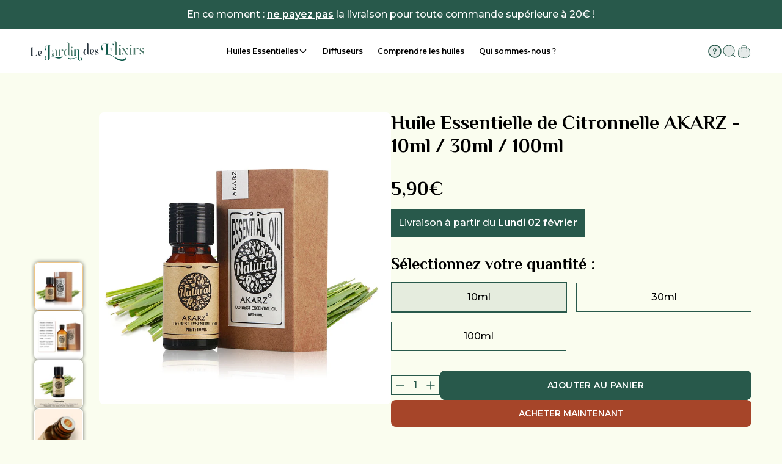

--- FILE ---
content_type: text/html; charset=utf-8
request_url: https://lejardindeselixirs.com/products/huile-essentielle-de-citronnelle-akarz-10ml-30ml-100ml
body_size: 47265
content:
<!doctype html>
<html class="no-js">
    <head>

        <!-- --- Shopify basics -------------------- -->
        <meta charset="utf-8">
        <meta http-equiv="X-UA-Compatible" content="IE=edge">
        <meta name="viewport" content="width=device-width,initial-scale=1, maximum-scale=1.0, minimum-scale=1.0, user-scalable=1">

        <link rel="canonical" href="https://lejardindeselixirs.com/products/huile-essentielle-de-citronnelle-akarz-10ml-30ml-100ml">
        <link rel="preconnect" href="https://cdn.shopify.com" crossorigin>

        <!-- --- Favicon -------------------- --><link rel="icon" type="image/png" href="//lejardindeselixirs.com/cdn/shop/files/favicon_jde.png?crop=center&height=32&v=1665388578&width=32"><!-- --- Meta description & title -------------------- -->
        
    <title>Huile Essentielle de Citronnelle AKARZ - 10ml / 30ml / 100ml | Le Jardin des Elixirs</title>
    <meta name="description" content="











Découvrez la fraîcheur et la vitalité de l&#39;huile essentielle de Citronnelle AKARZ, une essence dynamisante extraite des feuilles et des tiges de la plante de citronnelle. Réputée po...">



        <!-- --- Assets files -------------------- -->
        <link rel="preconnect" href="https://fonts.googleapis.com">
<link rel="preconnect" href="https://fonts.gstatic.com" crossorigin>
<link href="https://fonts.googleapis.com/css2?family=El+Messiri:wght@700&family=Montserrat:wght@400..600&display=swap" rel="stylesheet">

        <script src="//lejardindeselixirs.com/cdn/shop/t/21/assets/global.js?v=162934216403596861151707819585" defer="defer"></script>
        <script src="//lejardindeselixirs.com/cdn/shop/t/21/assets/component-slider.js?v=127821272960716470651707819585" defer="defer"></script>
        <script src="//lejardindeselixirs.com/cdn/shop/t/21/assets/component-card-product.js?v=177999288306319061681707819585" defer="defer"></script>
        
            <script src="//lejardindeselixirs.com/cdn/shop/t/21/assets/component-main-product.js?v=155127994920305409391707819586" defer="defer"></script>
            <script src="//lejardindeselixirs.com/cdn/shop/t/21/assets/component-product-imgs.js?v=32427516183077016441707819585" defer="defer"></script>
        
        <script src="//lejardindeselixirs.com/cdn/shop/t/21/assets/global-site.js?v=104237761219812259231707819585" defer="defer"></script>

        <script>window.performance && window.performance.mark && window.performance.mark('shopify.content_for_header.start');</script><meta id="shopify-digital-wallet" name="shopify-digital-wallet" content="/56771575882/digital_wallets/dialog">
<link rel="alternate" type="application/json+oembed" href="https://lejardindeselixirs.com/products/huile-essentielle-de-citronnelle-akarz-10ml-30ml-100ml.oembed">
<script async="async" src="/checkouts/internal/preloads.js?locale=fr-FR"></script>
<script id="shopify-features" type="application/json">{"accessToken":"9cdbd8705e31f258401c5dffb579d128","betas":["rich-media-storefront-analytics"],"domain":"lejardindeselixirs.com","predictiveSearch":true,"shopId":56771575882,"locale":"fr"}</script>
<script>var Shopify = Shopify || {};
Shopify.shop = "le-jardin-des-elixirs.myshopify.com";
Shopify.locale = "fr";
Shopify.currency = {"active":"EUR","rate":"1.0"};
Shopify.country = "FR";
Shopify.theme = {"name":"Thème publié","id":159636128081,"schema_name":"Thème Cinaria","schema_version":"2.5","theme_store_id":null,"role":"main"};
Shopify.theme.handle = "null";
Shopify.theme.style = {"id":null,"handle":null};
Shopify.cdnHost = "lejardindeselixirs.com/cdn";
Shopify.routes = Shopify.routes || {};
Shopify.routes.root = "/";</script>
<script type="module">!function(o){(o.Shopify=o.Shopify||{}).modules=!0}(window);</script>
<script>!function(o){function n(){var o=[];function n(){o.push(Array.prototype.slice.apply(arguments))}return n.q=o,n}var t=o.Shopify=o.Shopify||{};t.loadFeatures=n(),t.autoloadFeatures=n()}(window);</script>
<script id="shop-js-analytics" type="application/json">{"pageType":"product"}</script>
<script defer="defer" async type="module" src="//lejardindeselixirs.com/cdn/shopifycloud/shop-js/modules/v2/client.init-shop-cart-sync_BcDpqI9l.fr.esm.js"></script>
<script defer="defer" async type="module" src="//lejardindeselixirs.com/cdn/shopifycloud/shop-js/modules/v2/chunk.common_a1Rf5Dlz.esm.js"></script>
<script defer="defer" async type="module" src="//lejardindeselixirs.com/cdn/shopifycloud/shop-js/modules/v2/chunk.modal_Djra7sW9.esm.js"></script>
<script type="module">
  await import("//lejardindeselixirs.com/cdn/shopifycloud/shop-js/modules/v2/client.init-shop-cart-sync_BcDpqI9l.fr.esm.js");
await import("//lejardindeselixirs.com/cdn/shopifycloud/shop-js/modules/v2/chunk.common_a1Rf5Dlz.esm.js");
await import("//lejardindeselixirs.com/cdn/shopifycloud/shop-js/modules/v2/chunk.modal_Djra7sW9.esm.js");

  window.Shopify.SignInWithShop?.initShopCartSync?.({"fedCMEnabled":true,"windoidEnabled":true});

</script>
<script>(function() {
  var isLoaded = false;
  function asyncLoad() {
    if (isLoaded) return;
    isLoaded = true;
    var urls = ["https:\/\/cdn1.stamped.io\/files\/widget.min.js?shop=le-jardin-des-elixirs.myshopify.com"];
    for (var i = 0; i < urls.length; i++) {
      var s = document.createElement('script');
      s.type = 'text/javascript';
      s.async = true;
      s.src = urls[i];
      var x = document.getElementsByTagName('script')[0];
      x.parentNode.insertBefore(s, x);
    }
  };
  if(window.attachEvent) {
    window.attachEvent('onload', asyncLoad);
  } else {
    window.addEventListener('load', asyncLoad, false);
  }
})();</script>
<script id="__st">var __st={"a":56771575882,"offset":3600,"reqid":"bf9eca67-5748-4615-9bc7-1e4342996e95-1769439290","pageurl":"lejardindeselixirs.com\/products\/huile-essentielle-de-citronnelle-akarz-10ml-30ml-100ml","u":"ba6189ba1d30","p":"product","rtyp":"product","rid":8650075832657};</script>
<script>window.ShopifyPaypalV4VisibilityTracking = true;</script>
<script id="form-persister">!function(){'use strict';const t='contact',e='new_comment',n=[[t,t],['blogs',e],['comments',e],[t,'customer']],o='password',r='form_key',c=['recaptcha-v3-token','g-recaptcha-response','h-captcha-response',o],s=()=>{try{return window.sessionStorage}catch{return}},i='__shopify_v',u=t=>t.elements[r],a=function(){const t=[...n].map((([t,e])=>`form[action*='/${t}']:not([data-nocaptcha='true']) input[name='form_type'][value='${e}']`)).join(',');var e;return e=t,()=>e?[...document.querySelectorAll(e)].map((t=>t.form)):[]}();function m(t){const e=u(t);a().includes(t)&&(!e||!e.value)&&function(t){try{if(!s())return;!function(t){const e=s();if(!e)return;const n=u(t);if(!n)return;const o=n.value;o&&e.removeItem(o)}(t);const e=Array.from(Array(32),(()=>Math.random().toString(36)[2])).join('');!function(t,e){u(t)||t.append(Object.assign(document.createElement('input'),{type:'hidden',name:r})),t.elements[r].value=e}(t,e),function(t,e){const n=s();if(!n)return;const r=[...t.querySelectorAll(`input[type='${o}']`)].map((({name:t})=>t)),u=[...c,...r],a={};for(const[o,c]of new FormData(t).entries())u.includes(o)||(a[o]=c);n.setItem(e,JSON.stringify({[i]:1,action:t.action,data:a}))}(t,e)}catch(e){console.error('failed to persist form',e)}}(t)}const f=t=>{if('true'===t.dataset.persistBound)return;const e=function(t,e){const n=function(t){return'function'==typeof t.submit?t.submit:HTMLFormElement.prototype.submit}(t).bind(t);return function(){let t;return()=>{t||(t=!0,(()=>{try{e(),n()}catch(t){(t=>{console.error('form submit failed',t)})(t)}})(),setTimeout((()=>t=!1),250))}}()}(t,(()=>{m(t)}));!function(t,e){if('function'==typeof t.submit&&'function'==typeof e)try{t.submit=e}catch{}}(t,e),t.addEventListener('submit',(t=>{t.preventDefault(),e()})),t.dataset.persistBound='true'};!function(){function t(t){const e=(t=>{const e=t.target;return e instanceof HTMLFormElement?e:e&&e.form})(t);e&&m(e)}document.addEventListener('submit',t),document.addEventListener('DOMContentLoaded',(()=>{const e=a();for(const t of e)f(t);var n;n=document.body,new window.MutationObserver((t=>{for(const e of t)if('childList'===e.type&&e.addedNodes.length)for(const t of e.addedNodes)1===t.nodeType&&'FORM'===t.tagName&&a().includes(t)&&f(t)})).observe(n,{childList:!0,subtree:!0,attributes:!1}),document.removeEventListener('submit',t)}))}()}();</script>
<script integrity="sha256-4kQ18oKyAcykRKYeNunJcIwy7WH5gtpwJnB7kiuLZ1E=" data-source-attribution="shopify.loadfeatures" defer="defer" src="//lejardindeselixirs.com/cdn/shopifycloud/storefront/assets/storefront/load_feature-a0a9edcb.js" crossorigin="anonymous"></script>
<script data-source-attribution="shopify.dynamic_checkout.dynamic.init">var Shopify=Shopify||{};Shopify.PaymentButton=Shopify.PaymentButton||{isStorefrontPortableWallets:!0,init:function(){window.Shopify.PaymentButton.init=function(){};var t=document.createElement("script");t.src="https://lejardindeselixirs.com/cdn/shopifycloud/portable-wallets/latest/portable-wallets.fr.js",t.type="module",document.head.appendChild(t)}};
</script>
<script data-source-attribution="shopify.dynamic_checkout.buyer_consent">
  function portableWalletsHideBuyerConsent(e){var t=document.getElementById("shopify-buyer-consent"),n=document.getElementById("shopify-subscription-policy-button");t&&n&&(t.classList.add("hidden"),t.setAttribute("aria-hidden","true"),n.removeEventListener("click",e))}function portableWalletsShowBuyerConsent(e){var t=document.getElementById("shopify-buyer-consent"),n=document.getElementById("shopify-subscription-policy-button");t&&n&&(t.classList.remove("hidden"),t.removeAttribute("aria-hidden"),n.addEventListener("click",e))}window.Shopify?.PaymentButton&&(window.Shopify.PaymentButton.hideBuyerConsent=portableWalletsHideBuyerConsent,window.Shopify.PaymentButton.showBuyerConsent=portableWalletsShowBuyerConsent);
</script>
<script>
  function portableWalletsCleanup(e){e&&e.src&&console.error("Failed to load portable wallets script "+e.src);var t=document.querySelectorAll("shopify-accelerated-checkout .shopify-payment-button__skeleton, shopify-accelerated-checkout-cart .wallet-cart-button__skeleton"),e=document.getElementById("shopify-buyer-consent");for(let e=0;e<t.length;e++)t[e].remove();e&&e.remove()}function portableWalletsNotLoadedAsModule(e){e instanceof ErrorEvent&&"string"==typeof e.message&&e.message.includes("import.meta")&&"string"==typeof e.filename&&e.filename.includes("portable-wallets")&&(window.removeEventListener("error",portableWalletsNotLoadedAsModule),window.Shopify.PaymentButton.failedToLoad=e,"loading"===document.readyState?document.addEventListener("DOMContentLoaded",window.Shopify.PaymentButton.init):window.Shopify.PaymentButton.init())}window.addEventListener("error",portableWalletsNotLoadedAsModule);
</script>

<script type="module" src="https://lejardindeselixirs.com/cdn/shopifycloud/portable-wallets/latest/portable-wallets.fr.js" onError="portableWalletsCleanup(this)" crossorigin="anonymous"></script>
<script nomodule>
  document.addEventListener("DOMContentLoaded", portableWalletsCleanup);
</script>

<link id="shopify-accelerated-checkout-styles" rel="stylesheet" media="screen" href="https://lejardindeselixirs.com/cdn/shopifycloud/portable-wallets/latest/accelerated-checkout-backwards-compat.css" crossorigin="anonymous">
<style id="shopify-accelerated-checkout-cart">
        #shopify-buyer-consent {
  margin-top: 1em;
  display: inline-block;
  width: 100%;
}

#shopify-buyer-consent.hidden {
  display: none;
}

#shopify-subscription-policy-button {
  background: none;
  border: none;
  padding: 0;
  text-decoration: underline;
  font-size: inherit;
  cursor: pointer;
}

#shopify-subscription-policy-button::before {
  box-shadow: none;
}

      </style>

<script>window.performance && window.performance.mark && window.performance.mark('shopify.content_for_header.end');</script> 
        
        <link href="//lejardindeselixirs.com/cdn/shop/t/21/assets/global-site.css?v=152849934988319844071707819585" rel="stylesheet" type="text/css" media="all" />
        <link href="//lejardindeselixirs.com/cdn/shop/t/21/assets/global.css?v=180585692542033744761707819604" rel="stylesheet" type="text/css" media="all" />

        <!-- Start of Judge.me Core -->
<link rel="dns-prefetch" href="https://cdn.judge.me/">
<script data-cfasync='false' class='jdgm-settings-script'>window.jdgmSettings={"pagination":5,"disable_web_reviews":false,"badge_no_review_text":"Aucun avis","badge_n_reviews_text":"{{ n }} avis","badge_star_color":"#28594B","hide_badge_preview_if_no_reviews":true,"badge_hide_text":false,"enforce_center_preview_badge":false,"widget_title":"Avis Clients","widget_open_form_text":"Écrire un avis","widget_close_form_text":"Annuler l'avis","widget_refresh_page_text":"Actualiser la page","widget_summary_text":"Basé sur {{ number_of_reviews }} avis","widget_no_review_text":"Soyez le premier à écrire un avis","widget_name_field_text":"Nom d'affichage","widget_verified_name_field_text":"Nom vérifié (public)","widget_name_placeholder_text":"Nom d'affichage","widget_required_field_error_text":"Ce champ est obligatoire.","widget_email_field_text":"Adresse email","widget_verified_email_field_text":"Email vérifié (privé, ne peut pas être modifié)","widget_email_placeholder_text":"Votre adresse email","widget_email_field_error_text":"Veuillez entrer une adresse email valide.","widget_rating_field_text":"Évaluation","widget_review_title_field_text":"Titre de l'avis","widget_review_title_placeholder_text":"Donnez un titre à votre avis","widget_review_body_field_text":"Contenu de l'avis","widget_review_body_placeholder_text":"Commencez à écrire ici...","widget_pictures_field_text":"Photo/Vidéo (facultatif)","widget_submit_review_text":"Soumettre l'avis","widget_submit_verified_review_text":"Soumettre un avis vérifié","widget_submit_success_msg_with_auto_publish":"Merci ! Veuillez actualiser la page dans quelques instants pour voir votre avis. Vous pouvez supprimer ou modifier votre avis en vous connectant à \u003ca href='https://judge.me/login' target='_blank' rel='nofollow noopener'\u003eJudge.me\u003c/a\u003e","widget_submit_success_msg_no_auto_publish":"Merci ! Votre avis sera publié dès qu'il sera approuvé par l'administrateur de la boutique. Vous pouvez supprimer ou modifier votre avis en vous connectant à \u003ca href='https://judge.me/login' target='_blank' rel='nofollow noopener'\u003eJudge.me\u003c/a\u003e","widget_show_default_reviews_out_of_total_text":"Affichage de {{ n_reviews_shown }} sur {{ n_reviews }} avis.","widget_show_all_link_text":"Tout afficher","widget_show_less_link_text":"Afficher moins","widget_author_said_text":"{{ reviewer_name }} a dit :","widget_days_text":"il y a {{ n }} jour/jours","widget_weeks_text":"il y a {{ n }} semaine/semaines","widget_months_text":"il y a {{ n }} mois","widget_years_text":"il y a {{ n }} an/ans","widget_yesterday_text":"Hier","widget_today_text":"Aujourd'hui","widget_replied_text":"\u003e\u003e {{ shop_name }} a répondu :","widget_read_more_text":"Lire plus","widget_reviewer_name_as_initial":"","widget_rating_filter_color":"#fbcd0a","widget_rating_filter_see_all_text":"Voir tous les avis","widget_sorting_most_recent_text":"Plus récents","widget_sorting_highest_rating_text":"Meilleures notes","widget_sorting_lowest_rating_text":"Notes les plus basses","widget_sorting_with_pictures_text":"Uniquement les photos","widget_sorting_most_helpful_text":"Plus utiles","widget_open_question_form_text":"Poser une question","widget_reviews_subtab_text":"Avis","widget_questions_subtab_text":"Questions","widget_question_label_text":"Question","widget_answer_label_text":"Réponse","widget_question_placeholder_text":"Écrivez votre question ici","widget_submit_question_text":"Soumettre la question","widget_question_submit_success_text":"Merci pour votre question ! Nous vous notifierons dès qu'elle aura une réponse.","widget_star_color":"#28594B","verified_badge_text":"Vérifié","verified_badge_bg_color":"","verified_badge_text_color":"","verified_badge_placement":"left-of-reviewer-name","widget_review_max_height":"","widget_hide_border":false,"widget_social_share":false,"widget_thumb":false,"widget_review_location_show":false,"widget_location_format":"","all_reviews_include_out_of_store_products":true,"all_reviews_out_of_store_text":"(hors boutique)","all_reviews_pagination":100,"all_reviews_product_name_prefix_text":"à propos de","enable_review_pictures":true,"enable_question_anwser":false,"widget_theme":"default","review_date_format":"mm/dd/yyyy","default_sort_method":"most-recent","widget_product_reviews_subtab_text":"Avis Produits","widget_shop_reviews_subtab_text":"Avis Boutique","widget_other_products_reviews_text":"Avis pour d'autres produits","widget_store_reviews_subtab_text":"Avis de la boutique","widget_no_store_reviews_text":"Cette boutique n'a pas encore reçu d'avis","widget_web_restriction_product_reviews_text":"Ce produit n'a pas encore reçu d'avis","widget_no_items_text":"Aucun élément trouvé","widget_show_more_text":"Afficher plus","widget_write_a_store_review_text":"Écrire un avis sur la boutique","widget_other_languages_heading":"Avis dans d'autres langues","widget_translate_review_text":"Traduire l'avis en {{ language }}","widget_translating_review_text":"Traduction en cours...","widget_show_original_translation_text":"Afficher l'original ({{ language }})","widget_translate_review_failed_text":"Impossible de traduire cet avis.","widget_translate_review_retry_text":"Réessayer","widget_translate_review_try_again_later_text":"Réessayez plus tard","show_product_url_for_grouped_product":false,"widget_sorting_pictures_first_text":"Photos en premier","show_pictures_on_all_rev_page_mobile":false,"show_pictures_on_all_rev_page_desktop":false,"floating_tab_hide_mobile_install_preference":false,"floating_tab_button_name":"★ Avis","floating_tab_title":"Laissons nos clients parler pour nous","floating_tab_button_color":"","floating_tab_button_background_color":"","floating_tab_url":"","floating_tab_url_enabled":false,"floating_tab_tab_style":"text","all_reviews_text_badge_text":"Les clients nous notent {{ shop.metafields.judgeme.all_reviews_rating | round: 1 }}/5 basé sur {{ shop.metafields.judgeme.all_reviews_count }} avis.","all_reviews_text_badge_text_branded_style":"{{ shop.metafields.judgeme.all_reviews_rating | round: 1 }} sur 5 étoiles basé sur {{ shop.metafields.judgeme.all_reviews_count }} avis","is_all_reviews_text_badge_a_link":false,"show_stars_for_all_reviews_text_badge":false,"all_reviews_text_badge_url":"","all_reviews_text_style":"branded","all_reviews_text_color_style":"judgeme_brand_color","all_reviews_text_color":"#108474","all_reviews_text_show_jm_brand":true,"featured_carousel_show_header":true,"featured_carousel_title":"Laissons nos clients parler pour nous","testimonials_carousel_title":"Les clients nous disent","videos_carousel_title":"Histoire de clients réels","cards_carousel_title":"Les clients nous disent","featured_carousel_count_text":"sur {{ n }} avis","featured_carousel_add_link_to_all_reviews_page":false,"featured_carousel_url":"","featured_carousel_show_images":true,"featured_carousel_autoslide_interval":5,"featured_carousel_arrows_on_the_sides":false,"featured_carousel_height":250,"featured_carousel_width":80,"featured_carousel_image_size":0,"featured_carousel_image_height":250,"featured_carousel_arrow_color":"#eeeeee","verified_count_badge_style":"branded","verified_count_badge_orientation":"horizontal","verified_count_badge_color_style":"judgeme_brand_color","verified_count_badge_color":"#108474","is_verified_count_badge_a_link":false,"verified_count_badge_url":"","verified_count_badge_show_jm_brand":true,"widget_rating_preset_default":5,"widget_first_sub_tab":"product-reviews","widget_show_histogram":true,"widget_histogram_use_custom_color":false,"widget_pagination_use_custom_color":false,"widget_star_use_custom_color":true,"widget_verified_badge_use_custom_color":false,"widget_write_review_use_custom_color":false,"picture_reminder_submit_button":"Upload Pictures","enable_review_videos":false,"mute_video_by_default":false,"widget_sorting_videos_first_text":"Vidéos en premier","widget_review_pending_text":"En attente","featured_carousel_items_for_large_screen":3,"social_share_options_order":"Facebook,Twitter","remove_microdata_snippet":false,"disable_json_ld":false,"enable_json_ld_products":false,"preview_badge_show_question_text":false,"preview_badge_no_question_text":"Aucune question","preview_badge_n_question_text":"{{ number_of_questions }} question/questions","qa_badge_show_icon":false,"qa_badge_position":"same-row","remove_judgeme_branding":false,"widget_add_search_bar":false,"widget_search_bar_placeholder":"Recherche","widget_sorting_verified_only_text":"Vérifiés uniquement","featured_carousel_theme":"default","featured_carousel_show_rating":true,"featured_carousel_show_title":true,"featured_carousel_show_body":true,"featured_carousel_show_date":false,"featured_carousel_show_reviewer":true,"featured_carousel_show_product":false,"featured_carousel_header_background_color":"#108474","featured_carousel_header_text_color":"#ffffff","featured_carousel_name_product_separator":"reviewed","featured_carousel_full_star_background":"#108474","featured_carousel_empty_star_background":"#dadada","featured_carousel_vertical_theme_background":"#f9fafb","featured_carousel_verified_badge_enable":true,"featured_carousel_verified_badge_color":"#108474","featured_carousel_border_style":"round","featured_carousel_review_line_length_limit":3,"featured_carousel_more_reviews_button_text":"Lire plus d'avis","featured_carousel_view_product_button_text":"Voir le produit","all_reviews_page_load_reviews_on":"scroll","all_reviews_page_load_more_text":"Charger plus d'avis","disable_fb_tab_reviews":false,"enable_ajax_cdn_cache":false,"widget_advanced_speed_features":5,"widget_public_name_text":"affiché publiquement comme","default_reviewer_name":"John Smith","default_reviewer_name_has_non_latin":true,"widget_reviewer_anonymous":"Anonyme","medals_widget_title":"Médailles d'avis Judge.me","medals_widget_background_color":"#f9fafb","medals_widget_position":"footer_all_pages","medals_widget_border_color":"#f9fafb","medals_widget_verified_text_position":"left","medals_widget_use_monochromatic_version":false,"medals_widget_elements_color":"#108474","show_reviewer_avatar":true,"widget_invalid_yt_video_url_error_text":"Pas une URL de vidéo YouTube","widget_max_length_field_error_text":"Veuillez ne pas dépasser {0} caractères.","widget_show_country_flag":false,"widget_show_collected_via_shop_app":true,"widget_verified_by_shop_badge_style":"light","widget_verified_by_shop_text":"Vérifié par la boutique","widget_show_photo_gallery":false,"widget_load_with_code_splitting":true,"widget_ugc_install_preference":false,"widget_ugc_title":"Fait par nous, partagé par vous","widget_ugc_subtitle":"Taguez-nous pour voir votre photo mise en avant sur notre page","widget_ugc_arrows_color":"#ffffff","widget_ugc_primary_button_text":"Acheter maintenant","widget_ugc_primary_button_background_color":"#108474","widget_ugc_primary_button_text_color":"#ffffff","widget_ugc_primary_button_border_width":"0","widget_ugc_primary_button_border_style":"none","widget_ugc_primary_button_border_color":"#108474","widget_ugc_primary_button_border_radius":"25","widget_ugc_secondary_button_text":"Charger plus","widget_ugc_secondary_button_background_color":"#ffffff","widget_ugc_secondary_button_text_color":"#108474","widget_ugc_secondary_button_border_width":"2","widget_ugc_secondary_button_border_style":"solid","widget_ugc_secondary_button_border_color":"#108474","widget_ugc_secondary_button_border_radius":"25","widget_ugc_reviews_button_text":"Voir les avis","widget_ugc_reviews_button_background_color":"#ffffff","widget_ugc_reviews_button_text_color":"#108474","widget_ugc_reviews_button_border_width":"2","widget_ugc_reviews_button_border_style":"solid","widget_ugc_reviews_button_border_color":"#108474","widget_ugc_reviews_button_border_radius":"25","widget_ugc_reviews_button_link_to":"judgeme-reviews-page","widget_ugc_show_post_date":true,"widget_ugc_max_width":"800","widget_rating_metafield_value_type":true,"widget_primary_color":"#28594B","widget_enable_secondary_color":false,"widget_secondary_color":"#edf5f5","widget_summary_average_rating_text":"{{ average_rating }} sur 5","widget_media_grid_title":"Photos \u0026 vidéos clients","widget_media_grid_see_more_text":"Voir plus","widget_round_style":false,"widget_show_product_medals":false,"widget_verified_by_judgeme_text":"Vérifié par Judge.me","widget_show_store_medals":true,"widget_verified_by_judgeme_text_in_store_medals":"Vérifié par Judge.me","widget_media_field_exceed_quantity_message":"Désolé, nous ne pouvons accepter que {{ max_media }} pour un avis.","widget_media_field_exceed_limit_message":"{{ file_name }} est trop volumineux, veuillez sélectionner un {{ media_type }} de moins de {{ size_limit }}MB.","widget_review_submitted_text":"Avis soumis !","widget_question_submitted_text":"Question soumise !","widget_close_form_text_question":"Annuler","widget_write_your_answer_here_text":"Écrivez votre réponse ici","widget_enabled_branded_link":true,"widget_show_collected_by_judgeme":false,"widget_reviewer_name_color":"","widget_write_review_text_color":"","widget_write_review_bg_color":"","widget_collected_by_judgeme_text":"collecté par Judge.me","widget_pagination_type":"standard","widget_load_more_text":"Charger plus","widget_load_more_color":"#108474","widget_full_review_text":"Avis complet","widget_read_more_reviews_text":"Lire plus d'avis","widget_read_questions_text":"Lire les questions","widget_questions_and_answers_text":"Questions \u0026 Réponses","widget_verified_by_text":"Vérifié par","widget_verified_text":"Vérifié","widget_number_of_reviews_text":"{{ number_of_reviews }} avis","widget_back_button_text":"Retour","widget_next_button_text":"Suivant","widget_custom_forms_filter_button":"Filtres","custom_forms_style":"horizontal","widget_show_review_information":false,"how_reviews_are_collected":"Comment les avis sont-ils collectés ?","widget_show_review_keywords":false,"widget_gdpr_statement":"Comment nous utilisons vos données : Nous vous contacterons uniquement à propos de l'avis que vous avez laissé, et seulement si nécessaire. En soumettant votre avis, vous acceptez les \u003ca href='https://judge.me/terms' target='_blank' rel='nofollow noopener'\u003econditions\u003c/a\u003e, la \u003ca href='https://judge.me/privacy' target='_blank' rel='nofollow noopener'\u003epolitique de confidentialité\u003c/a\u003e et les \u003ca href='https://judge.me/content-policy' target='_blank' rel='nofollow noopener'\u003epolitiques de contenu\u003c/a\u003e de Judge.me.","widget_multilingual_sorting_enabled":false,"widget_translate_review_content_enabled":false,"widget_translate_review_content_method":"manual","popup_widget_review_selection":"automatically_with_pictures","popup_widget_round_border_style":true,"popup_widget_show_title":true,"popup_widget_show_body":true,"popup_widget_show_reviewer":false,"popup_widget_show_product":true,"popup_widget_show_pictures":true,"popup_widget_use_review_picture":true,"popup_widget_show_on_home_page":true,"popup_widget_show_on_product_page":true,"popup_widget_show_on_collection_page":true,"popup_widget_show_on_cart_page":true,"popup_widget_position":"bottom_left","popup_widget_first_review_delay":5,"popup_widget_duration":5,"popup_widget_interval":5,"popup_widget_review_count":5,"popup_widget_hide_on_mobile":true,"review_snippet_widget_round_border_style":true,"review_snippet_widget_card_color":"#FFFFFF","review_snippet_widget_slider_arrows_background_color":"#FFFFFF","review_snippet_widget_slider_arrows_color":"#000000","review_snippet_widget_star_color":"#108474","show_product_variant":false,"all_reviews_product_variant_label_text":"Variante : ","widget_show_verified_branding":false,"widget_ai_summary_title":"Les clients disent","widget_ai_summary_disclaimer":"Résumé des avis généré par IA basé sur les avis clients récents","widget_show_ai_summary":false,"widget_show_ai_summary_bg":false,"widget_show_review_title_input":true,"redirect_reviewers_invited_via_email":"review_widget","request_store_review_after_product_review":false,"request_review_other_products_in_order":false,"review_form_color_scheme":"default","review_form_corner_style":"square","review_form_star_color":{},"review_form_text_color":"#333333","review_form_background_color":"#ffffff","review_form_field_background_color":"#fafafa","review_form_button_color":{},"review_form_button_text_color":"#ffffff","review_form_modal_overlay_color":"#000000","review_content_screen_title_text":"Comment évalueriez-vous ce produit ?","review_content_introduction_text":"Nous serions ravis que vous partagiez un peu votre expérience.","store_review_form_title_text":"Comment évalueriez-vous cette boutique ?","store_review_form_introduction_text":"Nous serions ravis que vous partagiez un peu votre expérience.","show_review_guidance_text":true,"one_star_review_guidance_text":"Mauvais","five_star_review_guidance_text":"Excellent","customer_information_screen_title_text":"À propos de vous","customer_information_introduction_text":"Veuillez nous en dire plus sur vous.","custom_questions_screen_title_text":"Votre expérience en détail","custom_questions_introduction_text":"Voici quelques questions pour nous aider à mieux comprendre votre expérience.","review_submitted_screen_title_text":"Merci pour votre avis !","review_submitted_screen_thank_you_text":"Nous le traitons et il apparaîtra bientôt dans la boutique.","review_submitted_screen_email_verification_text":"Veuillez confirmer votre email en cliquant sur le lien que nous venons de vous envoyer. Cela nous aide à maintenir des avis authentiques.","review_submitted_request_store_review_text":"Aimeriez-vous partager votre expérience d'achat avec nous ?","review_submitted_review_other_products_text":"Aimeriez-vous évaluer ces produits ?","store_review_screen_title_text":"Voulez-vous partager votre expérience de shopping avec nous ?","store_review_introduction_text":"Nous apprécions votre retour d'expérience et nous l'utilisons pour nous améliorer. Veuillez partager vos pensées ou suggestions.","reviewer_media_screen_title_picture_text":"Partager une photo","reviewer_media_introduction_picture_text":"Téléchargez une photo pour étayer votre avis.","reviewer_media_screen_title_video_text":"Partager une vidéo","reviewer_media_introduction_video_text":"Téléchargez une vidéo pour étayer votre avis.","reviewer_media_screen_title_picture_or_video_text":"Partager une photo ou une vidéo","reviewer_media_introduction_picture_or_video_text":"Téléchargez une photo ou une vidéo pour étayer votre avis.","reviewer_media_youtube_url_text":"Collez votre URL Youtube ici","advanced_settings_next_step_button_text":"Suivant","advanced_settings_close_review_button_text":"Fermer","modal_write_review_flow":false,"write_review_flow_required_text":"Obligatoire","write_review_flow_privacy_message_text":"Nous respectons votre vie privée.","write_review_flow_anonymous_text":"Avis anonyme","write_review_flow_visibility_text":"Ne sera pas visible pour les autres clients.","write_review_flow_multiple_selection_help_text":"Sélectionnez autant que vous le souhaitez","write_review_flow_single_selection_help_text":"Sélectionnez une option","write_review_flow_required_field_error_text":"Ce champ est obligatoire","write_review_flow_invalid_email_error_text":"Veuillez saisir une adresse email valide","write_review_flow_max_length_error_text":"Max. {{ max_length }} caractères.","write_review_flow_media_upload_text":"\u003cb\u003eCliquez pour télécharger\u003c/b\u003e ou glissez-déposez","write_review_flow_gdpr_statement":"Nous vous contacterons uniquement au sujet de votre avis si nécessaire. En soumettant votre avis, vous acceptez nos \u003ca href='https://judge.me/terms' target='_blank' rel='nofollow noopener'\u003econditions d'utilisation\u003c/a\u003e et notre \u003ca href='https://judge.me/privacy' target='_blank' rel='nofollow noopener'\u003epolitique de confidentialité\u003c/a\u003e.","rating_only_reviews_enabled":false,"show_negative_reviews_help_screen":false,"new_review_flow_help_screen_rating_threshold":3,"negative_review_resolution_screen_title_text":"Dites-nous plus","negative_review_resolution_text":"Votre expérience est importante pour nous. S'il y a eu des problèmes avec votre achat, nous sommes là pour vous aider. N'hésitez pas à nous contacter, nous aimerions avoir l'opportunité de corriger les choses.","negative_review_resolution_button_text":"Contactez-nous","negative_review_resolution_proceed_with_review_text":"Laisser un avis","negative_review_resolution_subject":"Problème avec l'achat de {{ shop_name }}.{{ order_name }}","preview_badge_collection_page_install_status":false,"widget_review_custom_css":"","preview_badge_custom_css":"","preview_badge_stars_count":"5-stars","featured_carousel_custom_css":"","floating_tab_custom_css":"","all_reviews_widget_custom_css":"","medals_widget_custom_css":"","verified_badge_custom_css":"","all_reviews_text_custom_css":"","transparency_badges_collected_via_store_invite":false,"transparency_badges_from_another_provider":false,"transparency_badges_collected_from_store_visitor":false,"transparency_badges_collected_by_verified_review_provider":false,"transparency_badges_earned_reward":false,"transparency_badges_collected_via_store_invite_text":"Avis collecté via l'invitation du magasin","transparency_badges_from_another_provider_text":"Avis collecté d'un autre fournisseur","transparency_badges_collected_from_store_visitor_text":"Avis collecté d'un visiteur du magasin","transparency_badges_written_in_google_text":"Avis écrit sur Google","transparency_badges_written_in_etsy_text":"Avis écrit sur Etsy","transparency_badges_written_in_shop_app_text":"Avis écrit sur Shop App","transparency_badges_earned_reward_text":"Avis a gagné une récompense pour une commande future","product_review_widget_per_page":10,"widget_store_review_label_text":"Avis de la boutique","checkout_comment_extension_title_on_product_page":"Customer Comments","checkout_comment_extension_num_latest_comment_show":5,"checkout_comment_extension_format":"name_and_timestamp","checkout_comment_customer_name":"last_initial","checkout_comment_comment_notification":true,"preview_badge_collection_page_install_preference":false,"preview_badge_home_page_install_preference":false,"preview_badge_product_page_install_preference":false,"review_widget_install_preference":"","review_carousel_install_preference":false,"floating_reviews_tab_install_preference":"none","verified_reviews_count_badge_install_preference":false,"all_reviews_text_install_preference":false,"review_widget_best_location":false,"judgeme_medals_install_preference":false,"review_widget_revamp_enabled":false,"review_widget_qna_enabled":false,"review_widget_header_theme":"minimal","review_widget_widget_title_enabled":true,"review_widget_header_text_size":"medium","review_widget_header_text_weight":"regular","review_widget_average_rating_style":"compact","review_widget_bar_chart_enabled":true,"review_widget_bar_chart_type":"numbers","review_widget_bar_chart_style":"standard","review_widget_expanded_media_gallery_enabled":false,"review_widget_reviews_section_theme":"standard","review_widget_image_style":"thumbnails","review_widget_review_image_ratio":"square","review_widget_stars_size":"medium","review_widget_verified_badge":"standard_text","review_widget_review_title_text_size":"medium","review_widget_review_text_size":"medium","review_widget_review_text_length":"medium","review_widget_number_of_columns_desktop":3,"review_widget_carousel_transition_speed":5,"review_widget_custom_questions_answers_display":"always","review_widget_button_text_color":"#FFFFFF","review_widget_text_color":"#000000","review_widget_lighter_text_color":"#7B7B7B","review_widget_corner_styling":"soft","review_widget_review_word_singular":"avis","review_widget_review_word_plural":"avis","review_widget_voting_label":"Utile?","review_widget_shop_reply_label":"Réponse de {{ shop_name }} :","review_widget_filters_title":"Filtres","qna_widget_question_word_singular":"Question","qna_widget_question_word_plural":"Questions","qna_widget_answer_reply_label":"Réponse de {{ answerer_name }} :","qna_content_screen_title_text":"Poser une question sur ce produit","qna_widget_question_required_field_error_text":"Veuillez entrer votre question.","qna_widget_flow_gdpr_statement":"Nous vous contacterons uniquement au sujet de votre question si nécessaire. En soumettant votre question, vous acceptez nos \u003ca href='https://judge.me/terms' target='_blank' rel='nofollow noopener'\u003econditions d'utilisation\u003c/a\u003e et notre \u003ca href='https://judge.me/privacy' target='_blank' rel='nofollow noopener'\u003epolitique de confidentialité\u003c/a\u003e.","qna_widget_question_submitted_text":"Merci pour votre question !","qna_widget_close_form_text_question":"Fermer","qna_widget_question_submit_success_text":"Nous vous enverrons un email lorsque nous répondrons à votre question.","all_reviews_widget_v2025_enabled":false,"all_reviews_widget_v2025_header_theme":"default","all_reviews_widget_v2025_widget_title_enabled":true,"all_reviews_widget_v2025_header_text_size":"medium","all_reviews_widget_v2025_header_text_weight":"regular","all_reviews_widget_v2025_average_rating_style":"compact","all_reviews_widget_v2025_bar_chart_enabled":true,"all_reviews_widget_v2025_bar_chart_type":"numbers","all_reviews_widget_v2025_bar_chart_style":"standard","all_reviews_widget_v2025_expanded_media_gallery_enabled":false,"all_reviews_widget_v2025_show_store_medals":true,"all_reviews_widget_v2025_show_photo_gallery":true,"all_reviews_widget_v2025_show_review_keywords":false,"all_reviews_widget_v2025_show_ai_summary":false,"all_reviews_widget_v2025_show_ai_summary_bg":false,"all_reviews_widget_v2025_add_search_bar":false,"all_reviews_widget_v2025_default_sort_method":"most-recent","all_reviews_widget_v2025_reviews_per_page":10,"all_reviews_widget_v2025_reviews_section_theme":"default","all_reviews_widget_v2025_image_style":"thumbnails","all_reviews_widget_v2025_review_image_ratio":"square","all_reviews_widget_v2025_stars_size":"medium","all_reviews_widget_v2025_verified_badge":"bold_badge","all_reviews_widget_v2025_review_title_text_size":"medium","all_reviews_widget_v2025_review_text_size":"medium","all_reviews_widget_v2025_review_text_length":"medium","all_reviews_widget_v2025_number_of_columns_desktop":3,"all_reviews_widget_v2025_carousel_transition_speed":5,"all_reviews_widget_v2025_custom_questions_answers_display":"always","all_reviews_widget_v2025_show_product_variant":false,"all_reviews_widget_v2025_show_reviewer_avatar":true,"all_reviews_widget_v2025_reviewer_name_as_initial":"","all_reviews_widget_v2025_review_location_show":false,"all_reviews_widget_v2025_location_format":"","all_reviews_widget_v2025_show_country_flag":false,"all_reviews_widget_v2025_verified_by_shop_badge_style":"light","all_reviews_widget_v2025_social_share":false,"all_reviews_widget_v2025_social_share_options_order":"Facebook,Twitter,LinkedIn,Pinterest","all_reviews_widget_v2025_pagination_type":"standard","all_reviews_widget_v2025_button_text_color":"#FFFFFF","all_reviews_widget_v2025_text_color":"#000000","all_reviews_widget_v2025_lighter_text_color":"#7B7B7B","all_reviews_widget_v2025_corner_styling":"soft","all_reviews_widget_v2025_title":"Avis clients","all_reviews_widget_v2025_ai_summary_title":"Les clients disent à propos de cette boutique","all_reviews_widget_v2025_no_review_text":"Soyez le premier à écrire un avis","platform":"shopify","branding_url":"https://app.judge.me/reviews","branding_text":"Propulsé par Judge.me","locale":"en","reply_name":"Le Jardin des Elixirs","widget_version":"3.0","footer":true,"autopublish":true,"review_dates":true,"enable_custom_form":false,"shop_locale":"fr","enable_multi_locales_translations":false,"show_review_title_input":true,"review_verification_email_status":"always","can_be_branded":false,"reply_name_text":"Le Jardin des Elixirs"};</script> <style class='jdgm-settings-style'>﻿.jdgm-xx{left:0}:root{--jdgm-primary-color: #28594B;--jdgm-secondary-color: rgba(40,89,75,0.1);--jdgm-star-color: #28594B;--jdgm-write-review-text-color: white;--jdgm-write-review-bg-color: #28594B;--jdgm-paginate-color: #28594B;--jdgm-border-radius: 0;--jdgm-reviewer-name-color: #28594B}.jdgm-histogram__bar-content{background-color:#28594B}.jdgm-rev[data-verified-buyer=true] .jdgm-rev__icon.jdgm-rev__icon:after,.jdgm-rev__buyer-badge.jdgm-rev__buyer-badge{color:white;background-color:#28594B}.jdgm-review-widget--small .jdgm-gallery.jdgm-gallery .jdgm-gallery__thumbnail-link:nth-child(8) .jdgm-gallery__thumbnail-wrapper.jdgm-gallery__thumbnail-wrapper:before{content:"Voir plus"}@media only screen and (min-width: 768px){.jdgm-gallery.jdgm-gallery .jdgm-gallery__thumbnail-link:nth-child(8) .jdgm-gallery__thumbnail-wrapper.jdgm-gallery__thumbnail-wrapper:before{content:"Voir plus"}}.jdgm-preview-badge .jdgm-star.jdgm-star{color:#28594B}.jdgm-prev-badge[data-average-rating='0.00']{display:none !important}.jdgm-author-all-initials{display:none !important}.jdgm-author-last-initial{display:none !important}.jdgm-rev-widg__title{visibility:hidden}.jdgm-rev-widg__summary-text{visibility:hidden}.jdgm-prev-badge__text{visibility:hidden}.jdgm-rev__prod-link-prefix:before{content:'à propos de'}.jdgm-rev__variant-label:before{content:'Variante : '}.jdgm-rev__out-of-store-text:before{content:'(hors boutique)'}@media only screen and (min-width: 768px){.jdgm-rev__pics .jdgm-rev_all-rev-page-picture-separator,.jdgm-rev__pics .jdgm-rev__product-picture{display:none}}@media only screen and (max-width: 768px){.jdgm-rev__pics .jdgm-rev_all-rev-page-picture-separator,.jdgm-rev__pics .jdgm-rev__product-picture{display:none}}.jdgm-preview-badge[data-template="product"]{display:none !important}.jdgm-preview-badge[data-template="collection"]{display:none !important}.jdgm-preview-badge[data-template="index"]{display:none !important}.jdgm-review-widget[data-from-snippet="true"]{display:none !important}.jdgm-verified-count-badget[data-from-snippet="true"]{display:none !important}.jdgm-carousel-wrapper[data-from-snippet="true"]{display:none !important}.jdgm-all-reviews-text[data-from-snippet="true"]{display:none !important}.jdgm-medals-section[data-from-snippet="true"]{display:none !important}.jdgm-ugc-media-wrapper[data-from-snippet="true"]{display:none !important}.jdgm-rev__transparency-badge[data-badge-type="review_collected_via_store_invitation"]{display:none !important}.jdgm-rev__transparency-badge[data-badge-type="review_collected_from_another_provider"]{display:none !important}.jdgm-rev__transparency-badge[data-badge-type="review_collected_from_store_visitor"]{display:none !important}.jdgm-rev__transparency-badge[data-badge-type="review_written_in_etsy"]{display:none !important}.jdgm-rev__transparency-badge[data-badge-type="review_written_in_google_business"]{display:none !important}.jdgm-rev__transparency-badge[data-badge-type="review_written_in_shop_app"]{display:none !important}.jdgm-rev__transparency-badge[data-badge-type="review_earned_for_future_purchase"]{display:none !important}.jdgm-review-snippet-widget .jdgm-rev-snippet-widget__cards-container .jdgm-rev-snippet-card{border-radius:8px;background:#fff}.jdgm-review-snippet-widget .jdgm-rev-snippet-widget__cards-container .jdgm-rev-snippet-card__rev-rating .jdgm-star{color:#108474}.jdgm-review-snippet-widget .jdgm-rev-snippet-widget__prev-btn,.jdgm-review-snippet-widget .jdgm-rev-snippet-widget__next-btn{border-radius:50%;background:#fff}.jdgm-review-snippet-widget .jdgm-rev-snippet-widget__prev-btn>svg,.jdgm-review-snippet-widget .jdgm-rev-snippet-widget__next-btn>svg{fill:#000}.jdgm-full-rev-modal.rev-snippet-widget .jm-mfp-container .jm-mfp-content,.jdgm-full-rev-modal.rev-snippet-widget .jm-mfp-container .jdgm-full-rev__icon,.jdgm-full-rev-modal.rev-snippet-widget .jm-mfp-container .jdgm-full-rev__pic-img,.jdgm-full-rev-modal.rev-snippet-widget .jm-mfp-container .jdgm-full-rev__reply{border-radius:8px}.jdgm-full-rev-modal.rev-snippet-widget .jm-mfp-container .jdgm-full-rev[data-verified-buyer="true"] .jdgm-full-rev__icon::after{border-radius:8px}.jdgm-full-rev-modal.rev-snippet-widget .jm-mfp-container .jdgm-full-rev .jdgm-rev__buyer-badge{border-radius:calc( 8px / 2 )}.jdgm-full-rev-modal.rev-snippet-widget .jm-mfp-container .jdgm-full-rev .jdgm-full-rev__replier::before{content:'Le Jardin des Elixirs'}.jdgm-full-rev-modal.rev-snippet-widget .jm-mfp-container .jdgm-full-rev .jdgm-full-rev__product-button{border-radius:calc( 8px * 6 )}
</style> <style class='jdgm-settings-style'></style>




<style class='jdgm-miracle-styles'>
  @-webkit-keyframes jdgm-spin{0%{-webkit-transform:rotate(0deg);-ms-transform:rotate(0deg);transform:rotate(0deg)}100%{-webkit-transform:rotate(359deg);-ms-transform:rotate(359deg);transform:rotate(359deg)}}@keyframes jdgm-spin{0%{-webkit-transform:rotate(0deg);-ms-transform:rotate(0deg);transform:rotate(0deg)}100%{-webkit-transform:rotate(359deg);-ms-transform:rotate(359deg);transform:rotate(359deg)}}@font-face{font-family:'JudgemeStar';src:url("[data-uri]") format("woff");font-weight:normal;font-style:normal}.jdgm-star{font-family:'JudgemeStar';display:inline !important;text-decoration:none !important;padding:0 4px 0 0 !important;margin:0 !important;font-weight:bold;opacity:1;-webkit-font-smoothing:antialiased;-moz-osx-font-smoothing:grayscale}.jdgm-star:hover{opacity:1}.jdgm-star:last-of-type{padding:0 !important}.jdgm-star.jdgm--on:before{content:"\e000"}.jdgm-star.jdgm--off:before{content:"\e001"}.jdgm-star.jdgm--half:before{content:"\e002"}.jdgm-widget *{margin:0;line-height:1.4;-webkit-box-sizing:border-box;-moz-box-sizing:border-box;box-sizing:border-box;-webkit-overflow-scrolling:touch}.jdgm-hidden{display:none !important;visibility:hidden !important}.jdgm-temp-hidden{display:none}.jdgm-spinner{width:40px;height:40px;margin:auto;border-radius:50%;border-top:2px solid #eee;border-right:2px solid #eee;border-bottom:2px solid #eee;border-left:2px solid #ccc;-webkit-animation:jdgm-spin 0.8s infinite linear;animation:jdgm-spin 0.8s infinite linear}.jdgm-prev-badge{display:block !important}

</style>




 


<script data-cfasync='false' class='jdgm-script'>
    !function (e) {
        window.jdgm = window.jdgm || {}, jdgm.CDN_HOST = "https://cdn.judge.me/",
            jdgm.docReady = function (d) {
                (e.attachEvent ? "complete" === e.readyState : "loading" !== e.readyState) ?
                    setTimeout(d, 0) : e.addEventListener("DOMContentLoaded", d)
            }, jdgm.loadCSS = function (d, t, o, s) {
                !o && jdgm.loadCSS.requestedUrls.indexOf(d) >= 0 || (jdgm.loadCSS.requestedUrls.push(d),
                    (s = e.createElement("link")).rel = "stylesheet", s.class = "jdgm-stylesheet", s.media = "nope!",
                    s.href = d, s.onload = function () { this.media = "all", t && setTimeout(t) }, e.body.appendChild(s))
            },
            jdgm.loadCSS.requestedUrls = [], jdgm.loadJS = function (e, d) {
                var t = new XMLHttpRequest;
                t.onreadystatechange = function () { 4 === t.readyState && (Function(t.response)(), d && d(t.response)) },
                    t.open("GET", e), t.send()
            }, jdgm.docReady((function () {
                (window.jdgmLoadCSS || e.querySelectorAll(
                    ".jdgm-widget, .jdgm-all-reviews-page").length > 0) && (jdgmSettings.widget_load_with_code_splitting ?
                        parseFloat(jdgmSettings.widget_version) >= 3 ? jdgm.loadCSS(jdgm.CDN_HOST + "widget_v3/base.css") :
                            jdgm.loadCSS(jdgm.CDN_HOST + "widget/base.css") : jdgm.loadCSS(jdgm.CDN_HOST + "shopify_v2.css"),
                        jdgm.loadJS(jdgm.CDN_HOST + "loader.js"))
            }))
    }(document);
</script>

<noscript>
    <link rel="stylesheet" type="text/css" media="all" href="https://cdn.judge.me/shopify_v2.css">
</noscript>
<!-- End of Judge.me Core -->
<!-- BEGIN app block: shopify://apps/klaviyo-email-marketing-sms/blocks/klaviyo-onsite-embed/2632fe16-c075-4321-a88b-50b567f42507 -->












  <script async src="https://static.klaviyo.com/onsite/js/U8q47L/klaviyo.js?company_id=U8q47L"></script>
  <script>!function(){if(!window.klaviyo){window._klOnsite=window._klOnsite||[];try{window.klaviyo=new Proxy({},{get:function(n,i){return"push"===i?function(){var n;(n=window._klOnsite).push.apply(n,arguments)}:function(){for(var n=arguments.length,o=new Array(n),w=0;w<n;w++)o[w]=arguments[w];var t="function"==typeof o[o.length-1]?o.pop():void 0,e=new Promise((function(n){window._klOnsite.push([i].concat(o,[function(i){t&&t(i),n(i)}]))}));return e}}})}catch(n){window.klaviyo=window.klaviyo||[],window.klaviyo.push=function(){var n;(n=window._klOnsite).push.apply(n,arguments)}}}}();</script>

  
    <script id="viewed_product">
      if (item == null) {
        var _learnq = _learnq || [];

        var MetafieldReviews = null
        var MetafieldYotpoRating = null
        var MetafieldYotpoCount = null
        var MetafieldLooxRating = null
        var MetafieldLooxCount = null
        var okendoProduct = null
        var okendoProductReviewCount = null
        var okendoProductReviewAverageValue = null
        try {
          // The following fields are used for Customer Hub recently viewed in order to add reviews.
          // This information is not part of __kla_viewed. Instead, it is part of __kla_viewed_reviewed_items
          MetafieldReviews = {};
          MetafieldYotpoRating = null
          MetafieldYotpoCount = null
          MetafieldLooxRating = null
          MetafieldLooxCount = null

          okendoProduct = null
          // If the okendo metafield is not legacy, it will error, which then requires the new json formatted data
          if (okendoProduct && 'error' in okendoProduct) {
            okendoProduct = null
          }
          okendoProductReviewCount = okendoProduct ? okendoProduct.reviewCount : null
          okendoProductReviewAverageValue = okendoProduct ? okendoProduct.reviewAverageValue : null
        } catch (error) {
          console.error('Error in Klaviyo onsite reviews tracking:', error);
        }

        var item = {
          Name: "Huile Essentielle de Citronnelle AKARZ - 10ml \/ 30ml \/ 100ml",
          ProductID: 8650075832657,
          Categories: ["Akarz","Huiles Essentielles","Huiles Essentielles contre les Moustiques","Huiles Essentielles contre les Punaises de Lit"],
          ImageURL: "https://lejardindeselixirs.com/cdn/shop/products/Sc44c3d6b4ae148ebb1e73b030cfe514cl_grande.jpg?v=1687950439",
          URL: "https://lejardindeselixirs.com/products/huile-essentielle-de-citronnelle-akarz-10ml-30ml-100ml",
          Brand: "Akarz",
          Price: "5,90€",
          Value: "5,90",
          CompareAtPrice: "0,00€"
        };
        _learnq.push(['track', 'Viewed Product', item]);
        _learnq.push(['trackViewedItem', {
          Title: item.Name,
          ItemId: item.ProductID,
          Categories: item.Categories,
          ImageUrl: item.ImageURL,
          Url: item.URL,
          Metadata: {
            Brand: item.Brand,
            Price: item.Price,
            Value: item.Value,
            CompareAtPrice: item.CompareAtPrice
          },
          metafields:{
            reviews: MetafieldReviews,
            yotpo:{
              rating: MetafieldYotpoRating,
              count: MetafieldYotpoCount,
            },
            loox:{
              rating: MetafieldLooxRating,
              count: MetafieldLooxCount,
            },
            okendo: {
              rating: okendoProductReviewAverageValue,
              count: okendoProductReviewCount,
            }
          }
        }]);
      }
    </script>
  




  <script>
    window.klaviyoReviewsProductDesignMode = false
  </script>







<!-- END app block --><!-- BEGIN app block: shopify://apps/judge-me-reviews/blocks/judgeme_core/61ccd3b1-a9f2-4160-9fe9-4fec8413e5d8 --><!-- Start of Judge.me Core -->






<link rel="dns-prefetch" href="https://cdnwidget.judge.me">
<link rel="dns-prefetch" href="https://cdn.judge.me">
<link rel="dns-prefetch" href="https://cdn1.judge.me">
<link rel="dns-prefetch" href="https://api.judge.me">

<script data-cfasync='false' class='jdgm-settings-script'>window.jdgmSettings={"pagination":5,"disable_web_reviews":false,"badge_no_review_text":"Aucun avis","badge_n_reviews_text":"{{ n }} avis","badge_star_color":"#28594B","hide_badge_preview_if_no_reviews":true,"badge_hide_text":false,"enforce_center_preview_badge":false,"widget_title":"Avis Clients","widget_open_form_text":"Écrire un avis","widget_close_form_text":"Annuler l'avis","widget_refresh_page_text":"Actualiser la page","widget_summary_text":"Basé sur {{ number_of_reviews }} avis","widget_no_review_text":"Soyez le premier à écrire un avis","widget_name_field_text":"Nom d'affichage","widget_verified_name_field_text":"Nom vérifié (public)","widget_name_placeholder_text":"Nom d'affichage","widget_required_field_error_text":"Ce champ est obligatoire.","widget_email_field_text":"Adresse email","widget_verified_email_field_text":"Email vérifié (privé, ne peut pas être modifié)","widget_email_placeholder_text":"Votre adresse email","widget_email_field_error_text":"Veuillez entrer une adresse email valide.","widget_rating_field_text":"Évaluation","widget_review_title_field_text":"Titre de l'avis","widget_review_title_placeholder_text":"Donnez un titre à votre avis","widget_review_body_field_text":"Contenu de l'avis","widget_review_body_placeholder_text":"Commencez à écrire ici...","widget_pictures_field_text":"Photo/Vidéo (facultatif)","widget_submit_review_text":"Soumettre l'avis","widget_submit_verified_review_text":"Soumettre un avis vérifié","widget_submit_success_msg_with_auto_publish":"Merci ! Veuillez actualiser la page dans quelques instants pour voir votre avis. Vous pouvez supprimer ou modifier votre avis en vous connectant à \u003ca href='https://judge.me/login' target='_blank' rel='nofollow noopener'\u003eJudge.me\u003c/a\u003e","widget_submit_success_msg_no_auto_publish":"Merci ! Votre avis sera publié dès qu'il sera approuvé par l'administrateur de la boutique. Vous pouvez supprimer ou modifier votre avis en vous connectant à \u003ca href='https://judge.me/login' target='_blank' rel='nofollow noopener'\u003eJudge.me\u003c/a\u003e","widget_show_default_reviews_out_of_total_text":"Affichage de {{ n_reviews_shown }} sur {{ n_reviews }} avis.","widget_show_all_link_text":"Tout afficher","widget_show_less_link_text":"Afficher moins","widget_author_said_text":"{{ reviewer_name }} a dit :","widget_days_text":"il y a {{ n }} jour/jours","widget_weeks_text":"il y a {{ n }} semaine/semaines","widget_months_text":"il y a {{ n }} mois","widget_years_text":"il y a {{ n }} an/ans","widget_yesterday_text":"Hier","widget_today_text":"Aujourd'hui","widget_replied_text":"\u003e\u003e {{ shop_name }} a répondu :","widget_read_more_text":"Lire plus","widget_reviewer_name_as_initial":"","widget_rating_filter_color":"#fbcd0a","widget_rating_filter_see_all_text":"Voir tous les avis","widget_sorting_most_recent_text":"Plus récents","widget_sorting_highest_rating_text":"Meilleures notes","widget_sorting_lowest_rating_text":"Notes les plus basses","widget_sorting_with_pictures_text":"Uniquement les photos","widget_sorting_most_helpful_text":"Plus utiles","widget_open_question_form_text":"Poser une question","widget_reviews_subtab_text":"Avis","widget_questions_subtab_text":"Questions","widget_question_label_text":"Question","widget_answer_label_text":"Réponse","widget_question_placeholder_text":"Écrivez votre question ici","widget_submit_question_text":"Soumettre la question","widget_question_submit_success_text":"Merci pour votre question ! Nous vous notifierons dès qu'elle aura une réponse.","widget_star_color":"#28594B","verified_badge_text":"Vérifié","verified_badge_bg_color":"","verified_badge_text_color":"","verified_badge_placement":"left-of-reviewer-name","widget_review_max_height":"","widget_hide_border":false,"widget_social_share":false,"widget_thumb":false,"widget_review_location_show":false,"widget_location_format":"","all_reviews_include_out_of_store_products":true,"all_reviews_out_of_store_text":"(hors boutique)","all_reviews_pagination":100,"all_reviews_product_name_prefix_text":"à propos de","enable_review_pictures":true,"enable_question_anwser":false,"widget_theme":"default","review_date_format":"mm/dd/yyyy","default_sort_method":"most-recent","widget_product_reviews_subtab_text":"Avis Produits","widget_shop_reviews_subtab_text":"Avis Boutique","widget_other_products_reviews_text":"Avis pour d'autres produits","widget_store_reviews_subtab_text":"Avis de la boutique","widget_no_store_reviews_text":"Cette boutique n'a pas encore reçu d'avis","widget_web_restriction_product_reviews_text":"Ce produit n'a pas encore reçu d'avis","widget_no_items_text":"Aucun élément trouvé","widget_show_more_text":"Afficher plus","widget_write_a_store_review_text":"Écrire un avis sur la boutique","widget_other_languages_heading":"Avis dans d'autres langues","widget_translate_review_text":"Traduire l'avis en {{ language }}","widget_translating_review_text":"Traduction en cours...","widget_show_original_translation_text":"Afficher l'original ({{ language }})","widget_translate_review_failed_text":"Impossible de traduire cet avis.","widget_translate_review_retry_text":"Réessayer","widget_translate_review_try_again_later_text":"Réessayez plus tard","show_product_url_for_grouped_product":false,"widget_sorting_pictures_first_text":"Photos en premier","show_pictures_on_all_rev_page_mobile":false,"show_pictures_on_all_rev_page_desktop":false,"floating_tab_hide_mobile_install_preference":false,"floating_tab_button_name":"★ Avis","floating_tab_title":"Laissons nos clients parler pour nous","floating_tab_button_color":"","floating_tab_button_background_color":"","floating_tab_url":"","floating_tab_url_enabled":false,"floating_tab_tab_style":"text","all_reviews_text_badge_text":"Les clients nous notent {{ shop.metafields.judgeme.all_reviews_rating | round: 1 }}/5 basé sur {{ shop.metafields.judgeme.all_reviews_count }} avis.","all_reviews_text_badge_text_branded_style":"{{ shop.metafields.judgeme.all_reviews_rating | round: 1 }} sur 5 étoiles basé sur {{ shop.metafields.judgeme.all_reviews_count }} avis","is_all_reviews_text_badge_a_link":false,"show_stars_for_all_reviews_text_badge":false,"all_reviews_text_badge_url":"","all_reviews_text_style":"branded","all_reviews_text_color_style":"judgeme_brand_color","all_reviews_text_color":"#108474","all_reviews_text_show_jm_brand":true,"featured_carousel_show_header":true,"featured_carousel_title":"Laissons nos clients parler pour nous","testimonials_carousel_title":"Les clients nous disent","videos_carousel_title":"Histoire de clients réels","cards_carousel_title":"Les clients nous disent","featured_carousel_count_text":"sur {{ n }} avis","featured_carousel_add_link_to_all_reviews_page":false,"featured_carousel_url":"","featured_carousel_show_images":true,"featured_carousel_autoslide_interval":5,"featured_carousel_arrows_on_the_sides":false,"featured_carousel_height":250,"featured_carousel_width":80,"featured_carousel_image_size":0,"featured_carousel_image_height":250,"featured_carousel_arrow_color":"#eeeeee","verified_count_badge_style":"branded","verified_count_badge_orientation":"horizontal","verified_count_badge_color_style":"judgeme_brand_color","verified_count_badge_color":"#108474","is_verified_count_badge_a_link":false,"verified_count_badge_url":"","verified_count_badge_show_jm_brand":true,"widget_rating_preset_default":5,"widget_first_sub_tab":"product-reviews","widget_show_histogram":true,"widget_histogram_use_custom_color":false,"widget_pagination_use_custom_color":false,"widget_star_use_custom_color":true,"widget_verified_badge_use_custom_color":false,"widget_write_review_use_custom_color":false,"picture_reminder_submit_button":"Upload Pictures","enable_review_videos":false,"mute_video_by_default":false,"widget_sorting_videos_first_text":"Vidéos en premier","widget_review_pending_text":"En attente","featured_carousel_items_for_large_screen":3,"social_share_options_order":"Facebook,Twitter","remove_microdata_snippet":false,"disable_json_ld":false,"enable_json_ld_products":false,"preview_badge_show_question_text":false,"preview_badge_no_question_text":"Aucune question","preview_badge_n_question_text":"{{ number_of_questions }} question/questions","qa_badge_show_icon":false,"qa_badge_position":"same-row","remove_judgeme_branding":false,"widget_add_search_bar":false,"widget_search_bar_placeholder":"Recherche","widget_sorting_verified_only_text":"Vérifiés uniquement","featured_carousel_theme":"default","featured_carousel_show_rating":true,"featured_carousel_show_title":true,"featured_carousel_show_body":true,"featured_carousel_show_date":false,"featured_carousel_show_reviewer":true,"featured_carousel_show_product":false,"featured_carousel_header_background_color":"#108474","featured_carousel_header_text_color":"#ffffff","featured_carousel_name_product_separator":"reviewed","featured_carousel_full_star_background":"#108474","featured_carousel_empty_star_background":"#dadada","featured_carousel_vertical_theme_background":"#f9fafb","featured_carousel_verified_badge_enable":true,"featured_carousel_verified_badge_color":"#108474","featured_carousel_border_style":"round","featured_carousel_review_line_length_limit":3,"featured_carousel_more_reviews_button_text":"Lire plus d'avis","featured_carousel_view_product_button_text":"Voir le produit","all_reviews_page_load_reviews_on":"scroll","all_reviews_page_load_more_text":"Charger plus d'avis","disable_fb_tab_reviews":false,"enable_ajax_cdn_cache":false,"widget_advanced_speed_features":5,"widget_public_name_text":"affiché publiquement comme","default_reviewer_name":"John Smith","default_reviewer_name_has_non_latin":true,"widget_reviewer_anonymous":"Anonyme","medals_widget_title":"Médailles d'avis Judge.me","medals_widget_background_color":"#f9fafb","medals_widget_position":"footer_all_pages","medals_widget_border_color":"#f9fafb","medals_widget_verified_text_position":"left","medals_widget_use_monochromatic_version":false,"medals_widget_elements_color":"#108474","show_reviewer_avatar":true,"widget_invalid_yt_video_url_error_text":"Pas une URL de vidéo YouTube","widget_max_length_field_error_text":"Veuillez ne pas dépasser {0} caractères.","widget_show_country_flag":false,"widget_show_collected_via_shop_app":true,"widget_verified_by_shop_badge_style":"light","widget_verified_by_shop_text":"Vérifié par la boutique","widget_show_photo_gallery":false,"widget_load_with_code_splitting":true,"widget_ugc_install_preference":false,"widget_ugc_title":"Fait par nous, partagé par vous","widget_ugc_subtitle":"Taguez-nous pour voir votre photo mise en avant sur notre page","widget_ugc_arrows_color":"#ffffff","widget_ugc_primary_button_text":"Acheter maintenant","widget_ugc_primary_button_background_color":"#108474","widget_ugc_primary_button_text_color":"#ffffff","widget_ugc_primary_button_border_width":"0","widget_ugc_primary_button_border_style":"none","widget_ugc_primary_button_border_color":"#108474","widget_ugc_primary_button_border_radius":"25","widget_ugc_secondary_button_text":"Charger plus","widget_ugc_secondary_button_background_color":"#ffffff","widget_ugc_secondary_button_text_color":"#108474","widget_ugc_secondary_button_border_width":"2","widget_ugc_secondary_button_border_style":"solid","widget_ugc_secondary_button_border_color":"#108474","widget_ugc_secondary_button_border_radius":"25","widget_ugc_reviews_button_text":"Voir les avis","widget_ugc_reviews_button_background_color":"#ffffff","widget_ugc_reviews_button_text_color":"#108474","widget_ugc_reviews_button_border_width":"2","widget_ugc_reviews_button_border_style":"solid","widget_ugc_reviews_button_border_color":"#108474","widget_ugc_reviews_button_border_radius":"25","widget_ugc_reviews_button_link_to":"judgeme-reviews-page","widget_ugc_show_post_date":true,"widget_ugc_max_width":"800","widget_rating_metafield_value_type":true,"widget_primary_color":"#28594B","widget_enable_secondary_color":false,"widget_secondary_color":"#edf5f5","widget_summary_average_rating_text":"{{ average_rating }} sur 5","widget_media_grid_title":"Photos \u0026 vidéos clients","widget_media_grid_see_more_text":"Voir plus","widget_round_style":false,"widget_show_product_medals":false,"widget_verified_by_judgeme_text":"Vérifié par Judge.me","widget_show_store_medals":true,"widget_verified_by_judgeme_text_in_store_medals":"Vérifié par Judge.me","widget_media_field_exceed_quantity_message":"Désolé, nous ne pouvons accepter que {{ max_media }} pour un avis.","widget_media_field_exceed_limit_message":"{{ file_name }} est trop volumineux, veuillez sélectionner un {{ media_type }} de moins de {{ size_limit }}MB.","widget_review_submitted_text":"Avis soumis !","widget_question_submitted_text":"Question soumise !","widget_close_form_text_question":"Annuler","widget_write_your_answer_here_text":"Écrivez votre réponse ici","widget_enabled_branded_link":true,"widget_show_collected_by_judgeme":false,"widget_reviewer_name_color":"","widget_write_review_text_color":"","widget_write_review_bg_color":"","widget_collected_by_judgeme_text":"collecté par Judge.me","widget_pagination_type":"standard","widget_load_more_text":"Charger plus","widget_load_more_color":"#108474","widget_full_review_text":"Avis complet","widget_read_more_reviews_text":"Lire plus d'avis","widget_read_questions_text":"Lire les questions","widget_questions_and_answers_text":"Questions \u0026 Réponses","widget_verified_by_text":"Vérifié par","widget_verified_text":"Vérifié","widget_number_of_reviews_text":"{{ number_of_reviews }} avis","widget_back_button_text":"Retour","widget_next_button_text":"Suivant","widget_custom_forms_filter_button":"Filtres","custom_forms_style":"horizontal","widget_show_review_information":false,"how_reviews_are_collected":"Comment les avis sont-ils collectés ?","widget_show_review_keywords":false,"widget_gdpr_statement":"Comment nous utilisons vos données : Nous vous contacterons uniquement à propos de l'avis que vous avez laissé, et seulement si nécessaire. En soumettant votre avis, vous acceptez les \u003ca href='https://judge.me/terms' target='_blank' rel='nofollow noopener'\u003econditions\u003c/a\u003e, la \u003ca href='https://judge.me/privacy' target='_blank' rel='nofollow noopener'\u003epolitique de confidentialité\u003c/a\u003e et les \u003ca href='https://judge.me/content-policy' target='_blank' rel='nofollow noopener'\u003epolitiques de contenu\u003c/a\u003e de Judge.me.","widget_multilingual_sorting_enabled":false,"widget_translate_review_content_enabled":false,"widget_translate_review_content_method":"manual","popup_widget_review_selection":"automatically_with_pictures","popup_widget_round_border_style":true,"popup_widget_show_title":true,"popup_widget_show_body":true,"popup_widget_show_reviewer":false,"popup_widget_show_product":true,"popup_widget_show_pictures":true,"popup_widget_use_review_picture":true,"popup_widget_show_on_home_page":true,"popup_widget_show_on_product_page":true,"popup_widget_show_on_collection_page":true,"popup_widget_show_on_cart_page":true,"popup_widget_position":"bottom_left","popup_widget_first_review_delay":5,"popup_widget_duration":5,"popup_widget_interval":5,"popup_widget_review_count":5,"popup_widget_hide_on_mobile":true,"review_snippet_widget_round_border_style":true,"review_snippet_widget_card_color":"#FFFFFF","review_snippet_widget_slider_arrows_background_color":"#FFFFFF","review_snippet_widget_slider_arrows_color":"#000000","review_snippet_widget_star_color":"#108474","show_product_variant":false,"all_reviews_product_variant_label_text":"Variante : ","widget_show_verified_branding":false,"widget_ai_summary_title":"Les clients disent","widget_ai_summary_disclaimer":"Résumé des avis généré par IA basé sur les avis clients récents","widget_show_ai_summary":false,"widget_show_ai_summary_bg":false,"widget_show_review_title_input":true,"redirect_reviewers_invited_via_email":"review_widget","request_store_review_after_product_review":false,"request_review_other_products_in_order":false,"review_form_color_scheme":"default","review_form_corner_style":"square","review_form_star_color":{},"review_form_text_color":"#333333","review_form_background_color":"#ffffff","review_form_field_background_color":"#fafafa","review_form_button_color":{},"review_form_button_text_color":"#ffffff","review_form_modal_overlay_color":"#000000","review_content_screen_title_text":"Comment évalueriez-vous ce produit ?","review_content_introduction_text":"Nous serions ravis que vous partagiez un peu votre expérience.","store_review_form_title_text":"Comment évalueriez-vous cette boutique ?","store_review_form_introduction_text":"Nous serions ravis que vous partagiez un peu votre expérience.","show_review_guidance_text":true,"one_star_review_guidance_text":"Mauvais","five_star_review_guidance_text":"Excellent","customer_information_screen_title_text":"À propos de vous","customer_information_introduction_text":"Veuillez nous en dire plus sur vous.","custom_questions_screen_title_text":"Votre expérience en détail","custom_questions_introduction_text":"Voici quelques questions pour nous aider à mieux comprendre votre expérience.","review_submitted_screen_title_text":"Merci pour votre avis !","review_submitted_screen_thank_you_text":"Nous le traitons et il apparaîtra bientôt dans la boutique.","review_submitted_screen_email_verification_text":"Veuillez confirmer votre email en cliquant sur le lien que nous venons de vous envoyer. Cela nous aide à maintenir des avis authentiques.","review_submitted_request_store_review_text":"Aimeriez-vous partager votre expérience d'achat avec nous ?","review_submitted_review_other_products_text":"Aimeriez-vous évaluer ces produits ?","store_review_screen_title_text":"Voulez-vous partager votre expérience de shopping avec nous ?","store_review_introduction_text":"Nous apprécions votre retour d'expérience et nous l'utilisons pour nous améliorer. Veuillez partager vos pensées ou suggestions.","reviewer_media_screen_title_picture_text":"Partager une photo","reviewer_media_introduction_picture_text":"Téléchargez une photo pour étayer votre avis.","reviewer_media_screen_title_video_text":"Partager une vidéo","reviewer_media_introduction_video_text":"Téléchargez une vidéo pour étayer votre avis.","reviewer_media_screen_title_picture_or_video_text":"Partager une photo ou une vidéo","reviewer_media_introduction_picture_or_video_text":"Téléchargez une photo ou une vidéo pour étayer votre avis.","reviewer_media_youtube_url_text":"Collez votre URL Youtube ici","advanced_settings_next_step_button_text":"Suivant","advanced_settings_close_review_button_text":"Fermer","modal_write_review_flow":false,"write_review_flow_required_text":"Obligatoire","write_review_flow_privacy_message_text":"Nous respectons votre vie privée.","write_review_flow_anonymous_text":"Avis anonyme","write_review_flow_visibility_text":"Ne sera pas visible pour les autres clients.","write_review_flow_multiple_selection_help_text":"Sélectionnez autant que vous le souhaitez","write_review_flow_single_selection_help_text":"Sélectionnez une option","write_review_flow_required_field_error_text":"Ce champ est obligatoire","write_review_flow_invalid_email_error_text":"Veuillez saisir une adresse email valide","write_review_flow_max_length_error_text":"Max. {{ max_length }} caractères.","write_review_flow_media_upload_text":"\u003cb\u003eCliquez pour télécharger\u003c/b\u003e ou glissez-déposez","write_review_flow_gdpr_statement":"Nous vous contacterons uniquement au sujet de votre avis si nécessaire. En soumettant votre avis, vous acceptez nos \u003ca href='https://judge.me/terms' target='_blank' rel='nofollow noopener'\u003econditions d'utilisation\u003c/a\u003e et notre \u003ca href='https://judge.me/privacy' target='_blank' rel='nofollow noopener'\u003epolitique de confidentialité\u003c/a\u003e.","rating_only_reviews_enabled":false,"show_negative_reviews_help_screen":false,"new_review_flow_help_screen_rating_threshold":3,"negative_review_resolution_screen_title_text":"Dites-nous plus","negative_review_resolution_text":"Votre expérience est importante pour nous. S'il y a eu des problèmes avec votre achat, nous sommes là pour vous aider. N'hésitez pas à nous contacter, nous aimerions avoir l'opportunité de corriger les choses.","negative_review_resolution_button_text":"Contactez-nous","negative_review_resolution_proceed_with_review_text":"Laisser un avis","negative_review_resolution_subject":"Problème avec l'achat de {{ shop_name }}.{{ order_name }}","preview_badge_collection_page_install_status":false,"widget_review_custom_css":"","preview_badge_custom_css":"","preview_badge_stars_count":"5-stars","featured_carousel_custom_css":"","floating_tab_custom_css":"","all_reviews_widget_custom_css":"","medals_widget_custom_css":"","verified_badge_custom_css":"","all_reviews_text_custom_css":"","transparency_badges_collected_via_store_invite":false,"transparency_badges_from_another_provider":false,"transparency_badges_collected_from_store_visitor":false,"transparency_badges_collected_by_verified_review_provider":false,"transparency_badges_earned_reward":false,"transparency_badges_collected_via_store_invite_text":"Avis collecté via l'invitation du magasin","transparency_badges_from_another_provider_text":"Avis collecté d'un autre fournisseur","transparency_badges_collected_from_store_visitor_text":"Avis collecté d'un visiteur du magasin","transparency_badges_written_in_google_text":"Avis écrit sur Google","transparency_badges_written_in_etsy_text":"Avis écrit sur Etsy","transparency_badges_written_in_shop_app_text":"Avis écrit sur Shop App","transparency_badges_earned_reward_text":"Avis a gagné une récompense pour une commande future","product_review_widget_per_page":10,"widget_store_review_label_text":"Avis de la boutique","checkout_comment_extension_title_on_product_page":"Customer Comments","checkout_comment_extension_num_latest_comment_show":5,"checkout_comment_extension_format":"name_and_timestamp","checkout_comment_customer_name":"last_initial","checkout_comment_comment_notification":true,"preview_badge_collection_page_install_preference":false,"preview_badge_home_page_install_preference":false,"preview_badge_product_page_install_preference":false,"review_widget_install_preference":"","review_carousel_install_preference":false,"floating_reviews_tab_install_preference":"none","verified_reviews_count_badge_install_preference":false,"all_reviews_text_install_preference":false,"review_widget_best_location":false,"judgeme_medals_install_preference":false,"review_widget_revamp_enabled":false,"review_widget_qna_enabled":false,"review_widget_header_theme":"minimal","review_widget_widget_title_enabled":true,"review_widget_header_text_size":"medium","review_widget_header_text_weight":"regular","review_widget_average_rating_style":"compact","review_widget_bar_chart_enabled":true,"review_widget_bar_chart_type":"numbers","review_widget_bar_chart_style":"standard","review_widget_expanded_media_gallery_enabled":false,"review_widget_reviews_section_theme":"standard","review_widget_image_style":"thumbnails","review_widget_review_image_ratio":"square","review_widget_stars_size":"medium","review_widget_verified_badge":"standard_text","review_widget_review_title_text_size":"medium","review_widget_review_text_size":"medium","review_widget_review_text_length":"medium","review_widget_number_of_columns_desktop":3,"review_widget_carousel_transition_speed":5,"review_widget_custom_questions_answers_display":"always","review_widget_button_text_color":"#FFFFFF","review_widget_text_color":"#000000","review_widget_lighter_text_color":"#7B7B7B","review_widget_corner_styling":"soft","review_widget_review_word_singular":"avis","review_widget_review_word_plural":"avis","review_widget_voting_label":"Utile?","review_widget_shop_reply_label":"Réponse de {{ shop_name }} :","review_widget_filters_title":"Filtres","qna_widget_question_word_singular":"Question","qna_widget_question_word_plural":"Questions","qna_widget_answer_reply_label":"Réponse de {{ answerer_name }} :","qna_content_screen_title_text":"Poser une question sur ce produit","qna_widget_question_required_field_error_text":"Veuillez entrer votre question.","qna_widget_flow_gdpr_statement":"Nous vous contacterons uniquement au sujet de votre question si nécessaire. En soumettant votre question, vous acceptez nos \u003ca href='https://judge.me/terms' target='_blank' rel='nofollow noopener'\u003econditions d'utilisation\u003c/a\u003e et notre \u003ca href='https://judge.me/privacy' target='_blank' rel='nofollow noopener'\u003epolitique de confidentialité\u003c/a\u003e.","qna_widget_question_submitted_text":"Merci pour votre question !","qna_widget_close_form_text_question":"Fermer","qna_widget_question_submit_success_text":"Nous vous enverrons un email lorsque nous répondrons à votre question.","all_reviews_widget_v2025_enabled":false,"all_reviews_widget_v2025_header_theme":"default","all_reviews_widget_v2025_widget_title_enabled":true,"all_reviews_widget_v2025_header_text_size":"medium","all_reviews_widget_v2025_header_text_weight":"regular","all_reviews_widget_v2025_average_rating_style":"compact","all_reviews_widget_v2025_bar_chart_enabled":true,"all_reviews_widget_v2025_bar_chart_type":"numbers","all_reviews_widget_v2025_bar_chart_style":"standard","all_reviews_widget_v2025_expanded_media_gallery_enabled":false,"all_reviews_widget_v2025_show_store_medals":true,"all_reviews_widget_v2025_show_photo_gallery":true,"all_reviews_widget_v2025_show_review_keywords":false,"all_reviews_widget_v2025_show_ai_summary":false,"all_reviews_widget_v2025_show_ai_summary_bg":false,"all_reviews_widget_v2025_add_search_bar":false,"all_reviews_widget_v2025_default_sort_method":"most-recent","all_reviews_widget_v2025_reviews_per_page":10,"all_reviews_widget_v2025_reviews_section_theme":"default","all_reviews_widget_v2025_image_style":"thumbnails","all_reviews_widget_v2025_review_image_ratio":"square","all_reviews_widget_v2025_stars_size":"medium","all_reviews_widget_v2025_verified_badge":"bold_badge","all_reviews_widget_v2025_review_title_text_size":"medium","all_reviews_widget_v2025_review_text_size":"medium","all_reviews_widget_v2025_review_text_length":"medium","all_reviews_widget_v2025_number_of_columns_desktop":3,"all_reviews_widget_v2025_carousel_transition_speed":5,"all_reviews_widget_v2025_custom_questions_answers_display":"always","all_reviews_widget_v2025_show_product_variant":false,"all_reviews_widget_v2025_show_reviewer_avatar":true,"all_reviews_widget_v2025_reviewer_name_as_initial":"","all_reviews_widget_v2025_review_location_show":false,"all_reviews_widget_v2025_location_format":"","all_reviews_widget_v2025_show_country_flag":false,"all_reviews_widget_v2025_verified_by_shop_badge_style":"light","all_reviews_widget_v2025_social_share":false,"all_reviews_widget_v2025_social_share_options_order":"Facebook,Twitter,LinkedIn,Pinterest","all_reviews_widget_v2025_pagination_type":"standard","all_reviews_widget_v2025_button_text_color":"#FFFFFF","all_reviews_widget_v2025_text_color":"#000000","all_reviews_widget_v2025_lighter_text_color":"#7B7B7B","all_reviews_widget_v2025_corner_styling":"soft","all_reviews_widget_v2025_title":"Avis clients","all_reviews_widget_v2025_ai_summary_title":"Les clients disent à propos de cette boutique","all_reviews_widget_v2025_no_review_text":"Soyez le premier à écrire un avis","platform":"shopify","branding_url":"https://app.judge.me/reviews","branding_text":"Propulsé par Judge.me","locale":"en","reply_name":"Le Jardin des Elixirs","widget_version":"3.0","footer":true,"autopublish":true,"review_dates":true,"enable_custom_form":false,"shop_locale":"fr","enable_multi_locales_translations":false,"show_review_title_input":true,"review_verification_email_status":"always","can_be_branded":false,"reply_name_text":"Le Jardin des Elixirs"};</script> <style class='jdgm-settings-style'>﻿.jdgm-xx{left:0}:root{--jdgm-primary-color: #28594B;--jdgm-secondary-color: rgba(40,89,75,0.1);--jdgm-star-color: #28594B;--jdgm-write-review-text-color: white;--jdgm-write-review-bg-color: #28594B;--jdgm-paginate-color: #28594B;--jdgm-border-radius: 0;--jdgm-reviewer-name-color: #28594B}.jdgm-histogram__bar-content{background-color:#28594B}.jdgm-rev[data-verified-buyer=true] .jdgm-rev__icon.jdgm-rev__icon:after,.jdgm-rev__buyer-badge.jdgm-rev__buyer-badge{color:white;background-color:#28594B}.jdgm-review-widget--small .jdgm-gallery.jdgm-gallery .jdgm-gallery__thumbnail-link:nth-child(8) .jdgm-gallery__thumbnail-wrapper.jdgm-gallery__thumbnail-wrapper:before{content:"Voir plus"}@media only screen and (min-width: 768px){.jdgm-gallery.jdgm-gallery .jdgm-gallery__thumbnail-link:nth-child(8) .jdgm-gallery__thumbnail-wrapper.jdgm-gallery__thumbnail-wrapper:before{content:"Voir plus"}}.jdgm-preview-badge .jdgm-star.jdgm-star{color:#28594B}.jdgm-prev-badge[data-average-rating='0.00']{display:none !important}.jdgm-author-all-initials{display:none !important}.jdgm-author-last-initial{display:none !important}.jdgm-rev-widg__title{visibility:hidden}.jdgm-rev-widg__summary-text{visibility:hidden}.jdgm-prev-badge__text{visibility:hidden}.jdgm-rev__prod-link-prefix:before{content:'à propos de'}.jdgm-rev__variant-label:before{content:'Variante : '}.jdgm-rev__out-of-store-text:before{content:'(hors boutique)'}@media only screen and (min-width: 768px){.jdgm-rev__pics .jdgm-rev_all-rev-page-picture-separator,.jdgm-rev__pics .jdgm-rev__product-picture{display:none}}@media only screen and (max-width: 768px){.jdgm-rev__pics .jdgm-rev_all-rev-page-picture-separator,.jdgm-rev__pics .jdgm-rev__product-picture{display:none}}.jdgm-preview-badge[data-template="product"]{display:none !important}.jdgm-preview-badge[data-template="collection"]{display:none !important}.jdgm-preview-badge[data-template="index"]{display:none !important}.jdgm-review-widget[data-from-snippet="true"]{display:none !important}.jdgm-verified-count-badget[data-from-snippet="true"]{display:none !important}.jdgm-carousel-wrapper[data-from-snippet="true"]{display:none !important}.jdgm-all-reviews-text[data-from-snippet="true"]{display:none !important}.jdgm-medals-section[data-from-snippet="true"]{display:none !important}.jdgm-ugc-media-wrapper[data-from-snippet="true"]{display:none !important}.jdgm-rev__transparency-badge[data-badge-type="review_collected_via_store_invitation"]{display:none !important}.jdgm-rev__transparency-badge[data-badge-type="review_collected_from_another_provider"]{display:none !important}.jdgm-rev__transparency-badge[data-badge-type="review_collected_from_store_visitor"]{display:none !important}.jdgm-rev__transparency-badge[data-badge-type="review_written_in_etsy"]{display:none !important}.jdgm-rev__transparency-badge[data-badge-type="review_written_in_google_business"]{display:none !important}.jdgm-rev__transparency-badge[data-badge-type="review_written_in_shop_app"]{display:none !important}.jdgm-rev__transparency-badge[data-badge-type="review_earned_for_future_purchase"]{display:none !important}.jdgm-review-snippet-widget .jdgm-rev-snippet-widget__cards-container .jdgm-rev-snippet-card{border-radius:8px;background:#fff}.jdgm-review-snippet-widget .jdgm-rev-snippet-widget__cards-container .jdgm-rev-snippet-card__rev-rating .jdgm-star{color:#108474}.jdgm-review-snippet-widget .jdgm-rev-snippet-widget__prev-btn,.jdgm-review-snippet-widget .jdgm-rev-snippet-widget__next-btn{border-radius:50%;background:#fff}.jdgm-review-snippet-widget .jdgm-rev-snippet-widget__prev-btn>svg,.jdgm-review-snippet-widget .jdgm-rev-snippet-widget__next-btn>svg{fill:#000}.jdgm-full-rev-modal.rev-snippet-widget .jm-mfp-container .jm-mfp-content,.jdgm-full-rev-modal.rev-snippet-widget .jm-mfp-container .jdgm-full-rev__icon,.jdgm-full-rev-modal.rev-snippet-widget .jm-mfp-container .jdgm-full-rev__pic-img,.jdgm-full-rev-modal.rev-snippet-widget .jm-mfp-container .jdgm-full-rev__reply{border-radius:8px}.jdgm-full-rev-modal.rev-snippet-widget .jm-mfp-container .jdgm-full-rev[data-verified-buyer="true"] .jdgm-full-rev__icon::after{border-radius:8px}.jdgm-full-rev-modal.rev-snippet-widget .jm-mfp-container .jdgm-full-rev .jdgm-rev__buyer-badge{border-radius:calc( 8px / 2 )}.jdgm-full-rev-modal.rev-snippet-widget .jm-mfp-container .jdgm-full-rev .jdgm-full-rev__replier::before{content:'Le Jardin des Elixirs'}.jdgm-full-rev-modal.rev-snippet-widget .jm-mfp-container .jdgm-full-rev .jdgm-full-rev__product-button{border-radius:calc( 8px * 6 )}
</style> <style class='jdgm-settings-style'></style>

  
  
  
  <style class='jdgm-miracle-styles'>
  @-webkit-keyframes jdgm-spin{0%{-webkit-transform:rotate(0deg);-ms-transform:rotate(0deg);transform:rotate(0deg)}100%{-webkit-transform:rotate(359deg);-ms-transform:rotate(359deg);transform:rotate(359deg)}}@keyframes jdgm-spin{0%{-webkit-transform:rotate(0deg);-ms-transform:rotate(0deg);transform:rotate(0deg)}100%{-webkit-transform:rotate(359deg);-ms-transform:rotate(359deg);transform:rotate(359deg)}}@font-face{font-family:'JudgemeStar';src:url("[data-uri]") format("woff");font-weight:normal;font-style:normal}.jdgm-star{font-family:'JudgemeStar';display:inline !important;text-decoration:none !important;padding:0 4px 0 0 !important;margin:0 !important;font-weight:bold;opacity:1;-webkit-font-smoothing:antialiased;-moz-osx-font-smoothing:grayscale}.jdgm-star:hover{opacity:1}.jdgm-star:last-of-type{padding:0 !important}.jdgm-star.jdgm--on:before{content:"\e000"}.jdgm-star.jdgm--off:before{content:"\e001"}.jdgm-star.jdgm--half:before{content:"\e002"}.jdgm-widget *{margin:0;line-height:1.4;-webkit-box-sizing:border-box;-moz-box-sizing:border-box;box-sizing:border-box;-webkit-overflow-scrolling:touch}.jdgm-hidden{display:none !important;visibility:hidden !important}.jdgm-temp-hidden{display:none}.jdgm-spinner{width:40px;height:40px;margin:auto;border-radius:50%;border-top:2px solid #eee;border-right:2px solid #eee;border-bottom:2px solid #eee;border-left:2px solid #ccc;-webkit-animation:jdgm-spin 0.8s infinite linear;animation:jdgm-spin 0.8s infinite linear}.jdgm-prev-badge{display:block !important}

</style>


  
  
   


<script data-cfasync='false' class='jdgm-script'>
!function(e){window.jdgm=window.jdgm||{},jdgm.CDN_HOST="https://cdnwidget.judge.me/",jdgm.CDN_HOST_ALT="https://cdn2.judge.me/cdn/widget_frontend/",jdgm.API_HOST="https://api.judge.me/",jdgm.CDN_BASE_URL="https://cdn.shopify.com/extensions/019beb2a-7cf9-7238-9765-11a892117c03/judgeme-extensions-316/assets/",
jdgm.docReady=function(d){(e.attachEvent?"complete"===e.readyState:"loading"!==e.readyState)?
setTimeout(d,0):e.addEventListener("DOMContentLoaded",d)},jdgm.loadCSS=function(d,t,o,a){
!o&&jdgm.loadCSS.requestedUrls.indexOf(d)>=0||(jdgm.loadCSS.requestedUrls.push(d),
(a=e.createElement("link")).rel="stylesheet",a.class="jdgm-stylesheet",a.media="nope!",
a.href=d,a.onload=function(){this.media="all",t&&setTimeout(t)},e.body.appendChild(a))},
jdgm.loadCSS.requestedUrls=[],jdgm.loadJS=function(e,d){var t=new XMLHttpRequest;
t.onreadystatechange=function(){4===t.readyState&&(Function(t.response)(),d&&d(t.response))},
t.open("GET",e),t.onerror=function(){if(e.indexOf(jdgm.CDN_HOST)===0&&jdgm.CDN_HOST_ALT!==jdgm.CDN_HOST){var f=e.replace(jdgm.CDN_HOST,jdgm.CDN_HOST_ALT);jdgm.loadJS(f,d)}},t.send()},jdgm.docReady((function(){(window.jdgmLoadCSS||e.querySelectorAll(
".jdgm-widget, .jdgm-all-reviews-page").length>0)&&(jdgmSettings.widget_load_with_code_splitting?
parseFloat(jdgmSettings.widget_version)>=3?jdgm.loadCSS(jdgm.CDN_HOST+"widget_v3/base.css"):
jdgm.loadCSS(jdgm.CDN_HOST+"widget/base.css"):jdgm.loadCSS(jdgm.CDN_HOST+"shopify_v2.css"),
jdgm.loadJS(jdgm.CDN_HOST+"loa"+"der.js"))}))}(document);
</script>
<noscript><link rel="stylesheet" type="text/css" media="all" href="https://cdnwidget.judge.me/shopify_v2.css"></noscript>

<!-- BEGIN app snippet: theme_fix_tags --><script>
  (function() {
    var jdgmThemeFixes = null;
    if (!jdgmThemeFixes) return;
    var thisThemeFix = jdgmThemeFixes[Shopify.theme.id];
    if (!thisThemeFix) return;

    if (thisThemeFix.html) {
      document.addEventListener("DOMContentLoaded", function() {
        var htmlDiv = document.createElement('div');
        htmlDiv.classList.add('jdgm-theme-fix-html');
        htmlDiv.innerHTML = thisThemeFix.html;
        document.body.append(htmlDiv);
      });
    };

    if (thisThemeFix.css) {
      var styleTag = document.createElement('style');
      styleTag.classList.add('jdgm-theme-fix-style');
      styleTag.innerHTML = thisThemeFix.css;
      document.head.append(styleTag);
    };

    if (thisThemeFix.js) {
      var scriptTag = document.createElement('script');
      scriptTag.classList.add('jdgm-theme-fix-script');
      scriptTag.innerHTML = thisThemeFix.js;
      document.head.append(scriptTag);
    };
  })();
</script>
<!-- END app snippet -->
<!-- End of Judge.me Core -->



<!-- END app block --><script src="https://cdn.shopify.com/extensions/019beb2a-7cf9-7238-9765-11a892117c03/judgeme-extensions-316/assets/loader.js" type="text/javascript" defer="defer"></script>
<meta property="og:image" content="https://cdn.shopify.com/s/files/1/0567/7157/5882/products/Sc44c3d6b4ae148ebb1e73b030cfe514cl.jpg?v=1687950439" />
<meta property="og:image:secure_url" content="https://cdn.shopify.com/s/files/1/0567/7157/5882/products/Sc44c3d6b4ae148ebb1e73b030cfe514cl.jpg?v=1687950439" />
<meta property="og:image:width" content="1200" />
<meta property="og:image:height" content="1200" />
<link href="https://monorail-edge.shopifysvc.com" rel="dns-prefetch">
<script>(function(){if ("sendBeacon" in navigator && "performance" in window) {try {var session_token_from_headers = performance.getEntriesByType('navigation')[0].serverTiming.find(x => x.name == '_s').description;} catch {var session_token_from_headers = undefined;}var session_cookie_matches = document.cookie.match(/_shopify_s=([^;]*)/);var session_token_from_cookie = session_cookie_matches && session_cookie_matches.length === 2 ? session_cookie_matches[1] : "";var session_token = session_token_from_headers || session_token_from_cookie || "";function handle_abandonment_event(e) {var entries = performance.getEntries().filter(function(entry) {return /monorail-edge.shopifysvc.com/.test(entry.name);});if (!window.abandonment_tracked && entries.length === 0) {window.abandonment_tracked = true;var currentMs = Date.now();var navigation_start = performance.timing.navigationStart;var payload = {shop_id: 56771575882,url: window.location.href,navigation_start,duration: currentMs - navigation_start,session_token,page_type: "product"};window.navigator.sendBeacon("https://monorail-edge.shopifysvc.com/v1/produce", JSON.stringify({schema_id: "online_store_buyer_site_abandonment/1.1",payload: payload,metadata: {event_created_at_ms: currentMs,event_sent_at_ms: currentMs}}));}}window.addEventListener('pagehide', handle_abandonment_event);}}());</script>
<script id="web-pixels-manager-setup">(function e(e,d,r,n,o){if(void 0===o&&(o={}),!Boolean(null===(a=null===(i=window.Shopify)||void 0===i?void 0:i.analytics)||void 0===a?void 0:a.replayQueue)){var i,a;window.Shopify=window.Shopify||{};var t=window.Shopify;t.analytics=t.analytics||{};var s=t.analytics;s.replayQueue=[],s.publish=function(e,d,r){return s.replayQueue.push([e,d,r]),!0};try{self.performance.mark("wpm:start")}catch(e){}var l=function(){var e={modern:/Edge?\/(1{2}[4-9]|1[2-9]\d|[2-9]\d{2}|\d{4,})\.\d+(\.\d+|)|Firefox\/(1{2}[4-9]|1[2-9]\d|[2-9]\d{2}|\d{4,})\.\d+(\.\d+|)|Chrom(ium|e)\/(9{2}|\d{3,})\.\d+(\.\d+|)|(Maci|X1{2}).+ Version\/(15\.\d+|(1[6-9]|[2-9]\d|\d{3,})\.\d+)([,.]\d+|)( \(\w+\)|)( Mobile\/\w+|) Safari\/|Chrome.+OPR\/(9{2}|\d{3,})\.\d+\.\d+|(CPU[ +]OS|iPhone[ +]OS|CPU[ +]iPhone|CPU IPhone OS|CPU iPad OS)[ +]+(15[._]\d+|(1[6-9]|[2-9]\d|\d{3,})[._]\d+)([._]\d+|)|Android:?[ /-](13[3-9]|1[4-9]\d|[2-9]\d{2}|\d{4,})(\.\d+|)(\.\d+|)|Android.+Firefox\/(13[5-9]|1[4-9]\d|[2-9]\d{2}|\d{4,})\.\d+(\.\d+|)|Android.+Chrom(ium|e)\/(13[3-9]|1[4-9]\d|[2-9]\d{2}|\d{4,})\.\d+(\.\d+|)|SamsungBrowser\/([2-9]\d|\d{3,})\.\d+/,legacy:/Edge?\/(1[6-9]|[2-9]\d|\d{3,})\.\d+(\.\d+|)|Firefox\/(5[4-9]|[6-9]\d|\d{3,})\.\d+(\.\d+|)|Chrom(ium|e)\/(5[1-9]|[6-9]\d|\d{3,})\.\d+(\.\d+|)([\d.]+$|.*Safari\/(?![\d.]+ Edge\/[\d.]+$))|(Maci|X1{2}).+ Version\/(10\.\d+|(1[1-9]|[2-9]\d|\d{3,})\.\d+)([,.]\d+|)( \(\w+\)|)( Mobile\/\w+|) Safari\/|Chrome.+OPR\/(3[89]|[4-9]\d|\d{3,})\.\d+\.\d+|(CPU[ +]OS|iPhone[ +]OS|CPU[ +]iPhone|CPU IPhone OS|CPU iPad OS)[ +]+(10[._]\d+|(1[1-9]|[2-9]\d|\d{3,})[._]\d+)([._]\d+|)|Android:?[ /-](13[3-9]|1[4-9]\d|[2-9]\d{2}|\d{4,})(\.\d+|)(\.\d+|)|Mobile Safari.+OPR\/([89]\d|\d{3,})\.\d+\.\d+|Android.+Firefox\/(13[5-9]|1[4-9]\d|[2-9]\d{2}|\d{4,})\.\d+(\.\d+|)|Android.+Chrom(ium|e)\/(13[3-9]|1[4-9]\d|[2-9]\d{2}|\d{4,})\.\d+(\.\d+|)|Android.+(UC? ?Browser|UCWEB|U3)[ /]?(15\.([5-9]|\d{2,})|(1[6-9]|[2-9]\d|\d{3,})\.\d+)\.\d+|SamsungBrowser\/(5\.\d+|([6-9]|\d{2,})\.\d+)|Android.+MQ{2}Browser\/(14(\.(9|\d{2,})|)|(1[5-9]|[2-9]\d|\d{3,})(\.\d+|))(\.\d+|)|K[Aa][Ii]OS\/(3\.\d+|([4-9]|\d{2,})\.\d+)(\.\d+|)/},d=e.modern,r=e.legacy,n=navigator.userAgent;return n.match(d)?"modern":n.match(r)?"legacy":"unknown"}(),u="modern"===l?"modern":"legacy",c=(null!=n?n:{modern:"",legacy:""})[u],f=function(e){return[e.baseUrl,"/wpm","/b",e.hashVersion,"modern"===e.buildTarget?"m":"l",".js"].join("")}({baseUrl:d,hashVersion:r,buildTarget:u}),m=function(e){var d=e.version,r=e.bundleTarget,n=e.surface,o=e.pageUrl,i=e.monorailEndpoint;return{emit:function(e){var a=e.status,t=e.errorMsg,s=(new Date).getTime(),l=JSON.stringify({metadata:{event_sent_at_ms:s},events:[{schema_id:"web_pixels_manager_load/3.1",payload:{version:d,bundle_target:r,page_url:o,status:a,surface:n,error_msg:t},metadata:{event_created_at_ms:s}}]});if(!i)return console&&console.warn&&console.warn("[Web Pixels Manager] No Monorail endpoint provided, skipping logging."),!1;try{return self.navigator.sendBeacon.bind(self.navigator)(i,l)}catch(e){}var u=new XMLHttpRequest;try{return u.open("POST",i,!0),u.setRequestHeader("Content-Type","text/plain"),u.send(l),!0}catch(e){return console&&console.warn&&console.warn("[Web Pixels Manager] Got an unhandled error while logging to Monorail."),!1}}}}({version:r,bundleTarget:l,surface:e.surface,pageUrl:self.location.href,monorailEndpoint:e.monorailEndpoint});try{o.browserTarget=l,function(e){var d=e.src,r=e.async,n=void 0===r||r,o=e.onload,i=e.onerror,a=e.sri,t=e.scriptDataAttributes,s=void 0===t?{}:t,l=document.createElement("script"),u=document.querySelector("head"),c=document.querySelector("body");if(l.async=n,l.src=d,a&&(l.integrity=a,l.crossOrigin="anonymous"),s)for(var f in s)if(Object.prototype.hasOwnProperty.call(s,f))try{l.dataset[f]=s[f]}catch(e){}if(o&&l.addEventListener("load",o),i&&l.addEventListener("error",i),u)u.appendChild(l);else{if(!c)throw new Error("Did not find a head or body element to append the script");c.appendChild(l)}}({src:f,async:!0,onload:function(){if(!function(){var e,d;return Boolean(null===(d=null===(e=window.Shopify)||void 0===e?void 0:e.analytics)||void 0===d?void 0:d.initialized)}()){var d=window.webPixelsManager.init(e)||void 0;if(d){var r=window.Shopify.analytics;r.replayQueue.forEach((function(e){var r=e[0],n=e[1],o=e[2];d.publishCustomEvent(r,n,o)})),r.replayQueue=[],r.publish=d.publishCustomEvent,r.visitor=d.visitor,r.initialized=!0}}},onerror:function(){return m.emit({status:"failed",errorMsg:"".concat(f," has failed to load")})},sri:function(e){var d=/^sha384-[A-Za-z0-9+/=]+$/;return"string"==typeof e&&d.test(e)}(c)?c:"",scriptDataAttributes:o}),m.emit({status:"loading"})}catch(e){m.emit({status:"failed",errorMsg:(null==e?void 0:e.message)||"Unknown error"})}}})({shopId: 56771575882,storefrontBaseUrl: "https://lejardindeselixirs.com",extensionsBaseUrl: "https://extensions.shopifycdn.com/cdn/shopifycloud/web-pixels-manager",monorailEndpoint: "https://monorail-edge.shopifysvc.com/unstable/produce_batch",surface: "storefront-renderer",enabledBetaFlags: ["2dca8a86"],webPixelsConfigList: [{"id":"2881093969","configuration":"{\"account_ID\":\"351896\",\"google_analytics_tracking_tag\":\"1\",\"measurement_id\":\"2\",\"api_secret\":\"3\",\"shop_settings\":\"{\\\"custom_pixel_script\\\":\\\"https:\\\\\\\/\\\\\\\/storage.googleapis.com\\\\\\\/gsf-scripts\\\\\\\/custom-pixels\\\\\\\/le-jardin-des-elixirs.js\\\"}\"}","eventPayloadVersion":"v1","runtimeContext":"LAX","scriptVersion":"c6b888297782ed4a1cba19cda43d6625","type":"APP","apiClientId":1558137,"privacyPurposes":[],"dataSharingAdjustments":{"protectedCustomerApprovalScopes":["read_customer_address","read_customer_email","read_customer_name","read_customer_personal_data","read_customer_phone"]}},{"id":"2417688913","configuration":"{\"webPixelName\":\"Judge.me\"}","eventPayloadVersion":"v1","runtimeContext":"STRICT","scriptVersion":"34ad157958823915625854214640f0bf","type":"APP","apiClientId":683015,"privacyPurposes":["ANALYTICS"],"dataSharingAdjustments":{"protectedCustomerApprovalScopes":["read_customer_email","read_customer_name","read_customer_personal_data","read_customer_phone"]}},{"id":"shopify-app-pixel","configuration":"{}","eventPayloadVersion":"v1","runtimeContext":"STRICT","scriptVersion":"0450","apiClientId":"shopify-pixel","type":"APP","privacyPurposes":["ANALYTICS","MARKETING"]},{"id":"shopify-custom-pixel","eventPayloadVersion":"v1","runtimeContext":"LAX","scriptVersion":"0450","apiClientId":"shopify-pixel","type":"CUSTOM","privacyPurposes":["ANALYTICS","MARKETING"]}],isMerchantRequest: false,initData: {"shop":{"name":"Le Jardin des Elixirs","paymentSettings":{"currencyCode":"EUR"},"myshopifyDomain":"le-jardin-des-elixirs.myshopify.com","countryCode":"FR","storefrontUrl":"https:\/\/lejardindeselixirs.com"},"customer":null,"cart":null,"checkout":null,"productVariants":[{"price":{"amount":5.9,"currencyCode":"EUR"},"product":{"title":"Huile Essentielle de Citronnelle AKARZ - 10ml \/ 30ml \/ 100ml","vendor":"Akarz","id":"8650075832657","untranslatedTitle":"Huile Essentielle de Citronnelle AKARZ - 10ml \/ 30ml \/ 100ml","url":"\/products\/huile-essentielle-de-citronnelle-akarz-10ml-30ml-100ml","type":"huile"},"id":"46824511603025","image":{"src":"\/\/lejardindeselixirs.com\/cdn\/shop\/files\/S98247d6484f14ec3a794892a694e98d1Y.jpg?v=1687950441"},"sku":"14:100019335#Citronella;200000581:75366552;200007763:201336100","title":"10ml","untranslatedTitle":"10ml"},{"price":{"amount":14.9,"currencyCode":"EUR"},"product":{"title":"Huile Essentielle de Citronnelle AKARZ - 10ml \/ 30ml \/ 100ml","vendor":"Akarz","id":"8650075832657","untranslatedTitle":"Huile Essentielle de Citronnelle AKARZ - 10ml \/ 30ml \/ 100ml","url":"\/products\/huile-essentielle-de-citronnelle-akarz-10ml-30ml-100ml","type":"huile"},"id":"46824511570257","image":{"src":"\/\/lejardindeselixirs.com\/cdn\/shop\/files\/S98247d6484f14ec3a794892a694e98d1Y.jpg?v=1687950441"},"sku":"14:100019335#Citronella;200000581:200006902;200007763:201336100","title":"30ml","untranslatedTitle":"30ml"},{"price":{"amount":39.9,"currencyCode":"EUR"},"product":{"title":"Huile Essentielle de Citronnelle AKARZ - 10ml \/ 30ml \/ 100ml","vendor":"Akarz","id":"8650075832657","untranslatedTitle":"Huile Essentielle de Citronnelle AKARZ - 10ml \/ 30ml \/ 100ml","url":"\/products\/huile-essentielle-de-citronnelle-akarz-10ml-30ml-100ml","type":"huile"},"id":"46824511635793","image":{"src":"\/\/lejardindeselixirs.com\/cdn\/shop\/files\/S98247d6484f14ec3a794892a694e98d1Y.jpg?v=1687950441"},"sku":"14:100019335#Citronella;200000581:200008194;200007763:201336100","title":"100ml","untranslatedTitle":"100ml"}],"purchasingCompany":null},},"https://lejardindeselixirs.com/cdn","fcfee988w5aeb613cpc8e4bc33m6693e112",{"modern":"","legacy":""},{"shopId":"56771575882","storefrontBaseUrl":"https:\/\/lejardindeselixirs.com","extensionBaseUrl":"https:\/\/extensions.shopifycdn.com\/cdn\/shopifycloud\/web-pixels-manager","surface":"storefront-renderer","enabledBetaFlags":"[\"2dca8a86\"]","isMerchantRequest":"false","hashVersion":"fcfee988w5aeb613cpc8e4bc33m6693e112","publish":"custom","events":"[[\"page_viewed\",{}],[\"product_viewed\",{\"productVariant\":{\"price\":{\"amount\":5.9,\"currencyCode\":\"EUR\"},\"product\":{\"title\":\"Huile Essentielle de Citronnelle AKARZ - 10ml \/ 30ml \/ 100ml\",\"vendor\":\"Akarz\",\"id\":\"8650075832657\",\"untranslatedTitle\":\"Huile Essentielle de Citronnelle AKARZ - 10ml \/ 30ml \/ 100ml\",\"url\":\"\/products\/huile-essentielle-de-citronnelle-akarz-10ml-30ml-100ml\",\"type\":\"huile\"},\"id\":\"46824511603025\",\"image\":{\"src\":\"\/\/lejardindeselixirs.com\/cdn\/shop\/files\/S98247d6484f14ec3a794892a694e98d1Y.jpg?v=1687950441\"},\"sku\":\"14:100019335#Citronella;200000581:75366552;200007763:201336100\",\"title\":\"10ml\",\"untranslatedTitle\":\"10ml\"}}]]"});</script><script>
  window.ShopifyAnalytics = window.ShopifyAnalytics || {};
  window.ShopifyAnalytics.meta = window.ShopifyAnalytics.meta || {};
  window.ShopifyAnalytics.meta.currency = 'EUR';
  var meta = {"product":{"id":8650075832657,"gid":"gid:\/\/shopify\/Product\/8650075832657","vendor":"Akarz","type":"huile","handle":"huile-essentielle-de-citronnelle-akarz-10ml-30ml-100ml","variants":[{"id":46824511603025,"price":590,"name":"Huile Essentielle de Citronnelle AKARZ - 10ml \/ 30ml \/ 100ml - 10ml","public_title":"10ml","sku":"14:100019335#Citronella;200000581:75366552;200007763:201336100"},{"id":46824511570257,"price":1490,"name":"Huile Essentielle de Citronnelle AKARZ - 10ml \/ 30ml \/ 100ml - 30ml","public_title":"30ml","sku":"14:100019335#Citronella;200000581:200006902;200007763:201336100"},{"id":46824511635793,"price":3990,"name":"Huile Essentielle de Citronnelle AKARZ - 10ml \/ 30ml \/ 100ml - 100ml","public_title":"100ml","sku":"14:100019335#Citronella;200000581:200008194;200007763:201336100"}],"remote":false},"page":{"pageType":"product","resourceType":"product","resourceId":8650075832657,"requestId":"bf9eca67-5748-4615-9bc7-1e4342996e95-1769439290"}};
  for (var attr in meta) {
    window.ShopifyAnalytics.meta[attr] = meta[attr];
  }
</script>
<script class="analytics">
  (function () {
    var customDocumentWrite = function(content) {
      var jquery = null;

      if (window.jQuery) {
        jquery = window.jQuery;
      } else if (window.Checkout && window.Checkout.$) {
        jquery = window.Checkout.$;
      }

      if (jquery) {
        jquery('body').append(content);
      }
    };

    var hasLoggedConversion = function(token) {
      if (token) {
        return document.cookie.indexOf('loggedConversion=' + token) !== -1;
      }
      return false;
    }

    var setCookieIfConversion = function(token) {
      if (token) {
        var twoMonthsFromNow = new Date(Date.now());
        twoMonthsFromNow.setMonth(twoMonthsFromNow.getMonth() + 2);

        document.cookie = 'loggedConversion=' + token + '; expires=' + twoMonthsFromNow;
      }
    }

    var trekkie = window.ShopifyAnalytics.lib = window.trekkie = window.trekkie || [];
    if (trekkie.integrations) {
      return;
    }
    trekkie.methods = [
      'identify',
      'page',
      'ready',
      'track',
      'trackForm',
      'trackLink'
    ];
    trekkie.factory = function(method) {
      return function() {
        var args = Array.prototype.slice.call(arguments);
        args.unshift(method);
        trekkie.push(args);
        return trekkie;
      };
    };
    for (var i = 0; i < trekkie.methods.length; i++) {
      var key = trekkie.methods[i];
      trekkie[key] = trekkie.factory(key);
    }
    trekkie.load = function(config) {
      trekkie.config = config || {};
      trekkie.config.initialDocumentCookie = document.cookie;
      var first = document.getElementsByTagName('script')[0];
      var script = document.createElement('script');
      script.type = 'text/javascript';
      script.onerror = function(e) {
        var scriptFallback = document.createElement('script');
        scriptFallback.type = 'text/javascript';
        scriptFallback.onerror = function(error) {
                var Monorail = {
      produce: function produce(monorailDomain, schemaId, payload) {
        var currentMs = new Date().getTime();
        var event = {
          schema_id: schemaId,
          payload: payload,
          metadata: {
            event_created_at_ms: currentMs,
            event_sent_at_ms: currentMs
          }
        };
        return Monorail.sendRequest("https://" + monorailDomain + "/v1/produce", JSON.stringify(event));
      },
      sendRequest: function sendRequest(endpointUrl, payload) {
        // Try the sendBeacon API
        if (window && window.navigator && typeof window.navigator.sendBeacon === 'function' && typeof window.Blob === 'function' && !Monorail.isIos12()) {
          var blobData = new window.Blob([payload], {
            type: 'text/plain'
          });

          if (window.navigator.sendBeacon(endpointUrl, blobData)) {
            return true;
          } // sendBeacon was not successful

        } // XHR beacon

        var xhr = new XMLHttpRequest();

        try {
          xhr.open('POST', endpointUrl);
          xhr.setRequestHeader('Content-Type', 'text/plain');
          xhr.send(payload);
        } catch (e) {
          console.log(e);
        }

        return false;
      },
      isIos12: function isIos12() {
        return window.navigator.userAgent.lastIndexOf('iPhone; CPU iPhone OS 12_') !== -1 || window.navigator.userAgent.lastIndexOf('iPad; CPU OS 12_') !== -1;
      }
    };
    Monorail.produce('monorail-edge.shopifysvc.com',
      'trekkie_storefront_load_errors/1.1',
      {shop_id: 56771575882,
      theme_id: 159636128081,
      app_name: "storefront",
      context_url: window.location.href,
      source_url: "//lejardindeselixirs.com/cdn/s/trekkie.storefront.8d95595f799fbf7e1d32231b9a28fd43b70c67d3.min.js"});

        };
        scriptFallback.async = true;
        scriptFallback.src = '//lejardindeselixirs.com/cdn/s/trekkie.storefront.8d95595f799fbf7e1d32231b9a28fd43b70c67d3.min.js';
        first.parentNode.insertBefore(scriptFallback, first);
      };
      script.async = true;
      script.src = '//lejardindeselixirs.com/cdn/s/trekkie.storefront.8d95595f799fbf7e1d32231b9a28fd43b70c67d3.min.js';
      first.parentNode.insertBefore(script, first);
    };
    trekkie.load(
      {"Trekkie":{"appName":"storefront","development":false,"defaultAttributes":{"shopId":56771575882,"isMerchantRequest":null,"themeId":159636128081,"themeCityHash":"7680115431582970232","contentLanguage":"fr","currency":"EUR","eventMetadataId":"04ce2986-0292-48cb-9836-29e2040fc63c"},"isServerSideCookieWritingEnabled":true,"monorailRegion":"shop_domain","enabledBetaFlags":["65f19447"]},"Session Attribution":{},"S2S":{"facebookCapiEnabled":false,"source":"trekkie-storefront-renderer","apiClientId":580111}}
    );

    var loaded = false;
    trekkie.ready(function() {
      if (loaded) return;
      loaded = true;

      window.ShopifyAnalytics.lib = window.trekkie;

      var originalDocumentWrite = document.write;
      document.write = customDocumentWrite;
      try { window.ShopifyAnalytics.merchantGoogleAnalytics.call(this); } catch(error) {};
      document.write = originalDocumentWrite;

      window.ShopifyAnalytics.lib.page(null,{"pageType":"product","resourceType":"product","resourceId":8650075832657,"requestId":"bf9eca67-5748-4615-9bc7-1e4342996e95-1769439290","shopifyEmitted":true});

      var match = window.location.pathname.match(/checkouts\/(.+)\/(thank_you|post_purchase)/)
      var token = match? match[1]: undefined;
      if (!hasLoggedConversion(token)) {
        setCookieIfConversion(token);
        window.ShopifyAnalytics.lib.track("Viewed Product",{"currency":"EUR","variantId":46824511603025,"productId":8650075832657,"productGid":"gid:\/\/shopify\/Product\/8650075832657","name":"Huile Essentielle de Citronnelle AKARZ - 10ml \/ 30ml \/ 100ml - 10ml","price":"5.90","sku":"14:100019335#Citronella;200000581:75366552;200007763:201336100","brand":"Akarz","variant":"10ml","category":"huile","nonInteraction":true,"remote":false},undefined,undefined,{"shopifyEmitted":true});
      window.ShopifyAnalytics.lib.track("monorail:\/\/trekkie_storefront_viewed_product\/1.1",{"currency":"EUR","variantId":46824511603025,"productId":8650075832657,"productGid":"gid:\/\/shopify\/Product\/8650075832657","name":"Huile Essentielle de Citronnelle AKARZ - 10ml \/ 30ml \/ 100ml - 10ml","price":"5.90","sku":"14:100019335#Citronella;200000581:75366552;200007763:201336100","brand":"Akarz","variant":"10ml","category":"huile","nonInteraction":true,"remote":false,"referer":"https:\/\/lejardindeselixirs.com\/products\/huile-essentielle-de-citronnelle-akarz-10ml-30ml-100ml"});
      }
    });


        var eventsListenerScript = document.createElement('script');
        eventsListenerScript.async = true;
        eventsListenerScript.src = "//lejardindeselixirs.com/cdn/shopifycloud/storefront/assets/shop_events_listener-3da45d37.js";
        document.getElementsByTagName('head')[0].appendChild(eventsListenerScript);

})();</script>
  <script>
  if (!window.ga || (window.ga && typeof window.ga !== 'function')) {
    window.ga = function ga() {
      (window.ga.q = window.ga.q || []).push(arguments);
      if (window.Shopify && window.Shopify.analytics && typeof window.Shopify.analytics.publish === 'function') {
        window.Shopify.analytics.publish("ga_stub_called", {}, {sendTo: "google_osp_migration"});
      }
      console.error("Shopify's Google Analytics stub called with:", Array.from(arguments), "\nSee https://help.shopify.com/manual/promoting-marketing/pixels/pixel-migration#google for more information.");
    };
    if (window.Shopify && window.Shopify.analytics && typeof window.Shopify.analytics.publish === 'function') {
      window.Shopify.analytics.publish("ga_stub_initialized", {}, {sendTo: "google_osp_migration"});
    }
  }
</script>
<script
  defer
  src="https://lejardindeselixirs.com/cdn/shopifycloud/perf-kit/shopify-perf-kit-3.0.4.min.js"
  data-application="storefront-renderer"
  data-shop-id="56771575882"
  data-render-region="gcp-us-east1"
  data-page-type="product"
  data-theme-instance-id="159636128081"
  data-theme-name="Thème Cinaria"
  data-theme-version="2.5"
  data-monorail-region="shop_domain"
  data-resource-timing-sampling-rate="10"
  data-shs="true"
  data-shs-beacon="true"
  data-shs-export-with-fetch="true"
  data-shs-logs-sample-rate="1"
  data-shs-beacon-endpoint="https://lejardindeselixirs.com/api/collect"
></script>
</head>

    <body>
        
        
                <div id="shopify-section-bandeau-multi-message" class="shopify-section bandeau-multi-message"><style data-shopify>

    .bandeau{
        --height: 48px;
        --height-s: 40px;
    }

</style>

<link href="//lejardindeselixirs.com/cdn/shop/t/21/assets/bandeau-multi-message.css?v=68623483470211867241707819586" rel="stylesheet" type="text/css" media="all" />

<slider-xx class="bandeau bg-main">
    
    <input type="hidden" class="slider-auto-slide" value="true">
    <input type="hidden" class="slider-auto-slide-timeout" value="8">

    <input type="hidden" class="slider-indicators" value="true">

    <div class="bandeau-inner section-container-l section-container-l-s">

        <div class="bandeau-arrow-prev">
            <button class="btn-reset slider-arrow-prev svg-container w-24" title="Slide précédente">
                
        <svg class="col-unset" viewBox="0 0 24 24" fill="none">
            <path d="M15.5 19L8.5 12L15.5 5" stroke="currentColor" stroke-width="2" stroke-linecap="round" stroke-linejoin="round"/>
        </svg>
    
            </button>
        </div>

        <div class="bandeau-container slider-container scroll-x-container no-scrollbar">
            
                <div class="bandeau-el slider-el scroll-x-el p1 col-unset no-decoration font-default normal-lh">
                    <div class="not-on-s not-on-m"><p>En ce moment : <span style="text-decoration:underline"><strong>ne payez pas</strong></span><strong> </strong>la livraison pour toute commande supérieure à 20€ !</p></div>
                    <div class="not-on-l not-on-xl"><p>En ce moment : <span style="text-decoration:underline"><strong>ne payez pas</strong></span><strong> </strong>la livraison pour toute commande supérieure à 20€ !</p></div>
                </div>
            
        </div>

        <div class="bandeau-arrow-next">
            <button class="btn-reset slider-arrow-next svg-container w-24" title="Slide suivante">
                
        <svg class="col-unset" viewBox="0 0 24 24" fill="none">
            <path d="M8.5 5L15.5 12L8.5 19" stroke="currentColor" stroke-width="2" stroke-linecap="round" stroke-linejoin="round"/>
        </svg>
    
            </button> 
        </div>
    </div>

    <div class="bandeau-indicators slider-indicator-container" slider-indicator-class="bandeau-indicator col-unset"></div>
</slider-xx>



</div>
        

        
                <div id="shopify-section-header-basic" class="shopify-section header-basic"><style data-shopify>

    @media(min-width: 1136px){
        header{
            --header-height: 72px;

            --icons-anim-col: #a64529;
            --links-anim-col: ;

            
            
            
                --nav-gap: 16px;
                --nav-accent-col: ;
                --nav-sub-radius: 0px;

                --menu-highlight-bgc: #A64529;
                --menu-highlight-accent-bgc: linear-gradient(90deg, rgba(255, 255, 255, 0), rgba(255, 255, 255, 0.6) 50%, rgba(255, 255, 255, 0) 100%, rgba(255, 255, 255, 0) 100%);
                --menu-highlight-col: #ffffff;
                --menu-highlight-text: "Top des ventes";

                --menu-active-col: #a64529;
            

            
            
            
                --logo-width: 186px;
            

            
            
            
                --icons-cart-bubble-bgc: #28594B;
                --icons-cart-bubble-col: #ffffff;
            
        }
    } 

</style>

<link href="//lejardindeselixirs.com/cdn/shop/t/21/assets/header-basic.css?v=109141945292357386481707819586" rel="stylesheet" type="text/css" media="all" />

<header class="header not-on-s not-on-m bg-body1 elem-border-bottom border-col-main">

    <div class="header-inner section-container-l icons-anim-layout2">

        <div class="header-left">
            
            
            
                
                    <a class="header-logo" href="/" title="Le Jardin des Elixirs">
                        <img src="//lejardindeselixirs.com/cdn/shop/files/Logo_Jardin_Elixirs_Ligne.svg?v=1676484814&amp;width=186" alt="Le Jardin des Elixirs" srcset="//lejardindeselixirs.com/cdn/shop/files/Logo_Jardin_Elixirs_Ligne.svg?v=1676484814&amp;width=186 186w" width="186" height="33" title="Le Jardin des Elixirs">
                    </a>
                
            
        </div>


        <div class="header-middle">
            
            
            
                <div class="header-nav p2 col-title no-text-transform active-layout1 highlight-layout1 true">

                    
                    
                    
                    

                    
                    
                    

                        
                        
                        

                        

                        

                        
                            <div class="header-nav-el with-dropdown is-mega-menu">
                                <div class="header-nav-el-inner">
                                    
                                    
                                        <a href="/collections/huiles-essentielles" title="Huiles Essentielles">Huiles Essentielles</a>
                                    
                                    
        <svg class="w-16" viewBox="0 0 24 24" fill="none">
            <path d="M19 8.5L12 15.5L5 8.5" stroke="currentCOlor" stroke-width="2" stroke-linecap="round" stroke-linejoin="round"/>
        </svg>
    
                                </div>
                                <div class="header-nav-sub mega-menu bg-body no-box-shadow">
                                    
        <style data-shopify>
    .block-mega_menu2_ydPfhY{
        --gap: 64px;
        --menus-gap: 64px;
        --menu-max-width: 300px;
        --menu-gap: 24px;
        --menu-container-gap: 8px;

        --highlight-bgc: #28594B;
        --highlight-col: #ffffff;
        --highlight-text: "TOP";

        --banners-gap: 32px;
        --banners-w: 300px;
        --banner-gap: 12px;
    }
</style>

<link href="//lejardindeselixirs.com/cdn/shop/t/21/assets/mega-menu2.css?v=144606641494601203401707819585" rel="stylesheet" type="text/css" media="all" />








<div class="header-mm2 block-mega_menu2_ydPfhY section-container-l">
    <div class="header-mm2-menus">
        
        
            

                
                
                

                <div class="header-mm2-menu elem-border-left border-col-main highlight-layout1">
                    
                        <div class="header-mm2-title h3 col-main no-text-transform no-decoration font-default wei-default">
                            
                                
                                <span>Par huile</span>
                                
                            
                        </div>
                    
                    
                        <div class="header-mm2-container p3 col-content no-text-transform no-decoration font-default wei-default">
                            

                                
                                
                                
                                
                                <div class="header-mm2-el is-highlight">
                                    
                                        
                                            <div class="highlight"></div>
                                        
                                    
                                    <a href="/collections/huiles-essentielles-de-lavande" title="Lavande">Lavande</a>
                                </div>
                            

                                
                                
                                
                                
                                <div class="header-mm2-el">
                                    
                                    <a href="/collections/huiles-essentielles-de-gingembre" title="Gingembre">Gingembre</a>
                                </div>
                            

                                
                                
                                
                                
                                <div class="header-mm2-el">
                                    
                                    <a href="/collections/huiles-essentielles-de-tea-tree" title="Tea Tree">Tea Tree</a>
                                </div>
                            

                                
                                
                                
                                
                                <div class="header-mm2-el">
                                    
                                    <a href="/collections/huiles-essentielles-de-menthe-poivree" title="Menthe Poivrée">Menthe Poivrée</a>
                                </div>
                            

                                
                                
                                
                                
                                <div class="header-mm2-el">
                                    
                                    <a href="/collections/huiles-essentielles-dylang-ylang" title="Ylang Ylang">Ylang Ylang</a>
                                </div>
                            

                                
                                
                                
                                
                                <div class="header-mm2-el">
                                    
                                    <a href="/collections/huiles-essentielles-deucalyptus" title="Eucalyptus">Eucalyptus</a>
                                </div>
                            

                                
                                
                                
                                
                                <div class="header-mm2-el">
                                    
                                    <a href="/collections/huiles-essentielles-de-helichryse" title="Hélichryse">Hélichryse</a>
                                </div>
                            

                                
                                
                                
                                
                                <div class="header-mm2-el">
                                    
                                    <a href="/collections/huiles-essentielles-de-citron" title="Citron">Citron</a>
                                </div>
                            

                                
                                
                                
                                
                                <div class="header-mm2-el">
                                    
                                    <a href="/collections/huiles-essentielles-de-clou-de-girofle" title="Clou de Girofle">Clou de Girofle</a>
                                </div>
                            

                                
                                
                                
                                
                                <div class="header-mm2-el">
                                    
                                    <a href="/collections/huiles-essentielles" title="Toutes les Huiles Essentielles">Toutes les Huiles Essentielles</a>
                                </div>
                            
                        </div>
                    
                </div>
            

                
                
                

                <div class="header-mm2-menu elem-border-left border-col-main highlight-layout1">
                    
                        <div class="header-mm2-title h3 col-main no-text-transform no-decoration font-default wei-default">
                            
                                
                                <span>Par bienfait</span>
                                
                            
                        </div>
                    
                    
                        <div class="header-mm2-container p3 col-content no-text-transform no-decoration font-default wei-default">
                            

                                
                                
                                
                                
                                <div class="header-mm2-el">
                                    
                                    <a href="/collections/huiles-essentielles-pour-le-rhume" title="Rhume">Rhume</a>
                                </div>
                            

                                
                                
                                
                                
                                <div class="header-mm2-el">
                                    
                                    <a href="/collections/huiles-essentielles-pour-le-mal-de-gorge" title="Mal de Gorge">Mal de Gorge</a>
                                </div>
                            

                                
                                
                                
                                
                                <div class="header-mm2-el">
                                    
                                    <a href="/collections/huiles-essentielles-pour-la-toux" title="Toux">Toux</a>
                                </div>
                            

                                
                                
                                
                                
                                <div class="header-mm2-el">
                                    
                                    <a href="/collections/huiles-essentielles-pour-la-sinusite" title="Sinusite">Sinusite</a>
                                </div>
                            

                                
                                
                                
                                
                                <div class="header-mm2-el">
                                    
                                    <a href="/collections/huiles-essentielles-contre-les-moustiques" title="Anti-moustique">Anti-moustique</a>
                                </div>
                            

                                
                                
                                
                                
                                <div class="header-mm2-el">
                                    
                                    <a href="/collections/huiles-essentielles-contre-les-punaises-de-lit" title="Anti Punaise de Lit">Anti Punaise de Lit</a>
                                </div>
                            
                        </div>
                    
                </div>
            

                
                
                

                <div class="header-mm2-menu elem-border-left border-col-main highlight-layout1">
                    
                        <div class="header-mm2-title h3 col-main no-text-transform no-decoration font-default wei-default">
                            
                                
                                <span>Par marque</span>
                                
                            
                        </div>
                    
                    
                        <div class="header-mm2-container p3 col-content no-text-transform no-decoration font-default wei-default">
                            

                                
                                
                                
                                
                                <div class="header-mm2-el">
                                    
                                    <a href="/collections/le-jardin-des-elixirs" title="Le Jardin des Elixirs">Le Jardin des Elixirs</a>
                                </div>
                            

                                
                                
                                
                                
                                <div class="header-mm2-el is-highlight">
                                    
                                        
                                            <div class="highlight"></div>
                                        
                                    
                                    <a href="/collections/phatoil" title="Phatoil">Phatoil</a>
                                </div>
                            

                                
                                
                                
                                
                                <div class="header-mm2-el">
                                    
                                    <a href="/collections/mayjam" title="Mayjam">Mayjam</a>
                                </div>
                            

                                
                                
                                
                                
                                <div class="header-mm2-el">
                                    
                                    <a href="/collections/akarz" title="Akarz">Akarz</a>
                                </div>
                            

                                
                                
                                
                                
                                <div class="header-mm2-el">
                                    
                                    <a href="/collections/treingi" title="Treingi">Treingi</a>
                                </div>
                            
                        </div>
                    
                </div>
            
        
    </div>
    
</div>
    
                                </div>
                            </div>
                        
                    

                        
                        
                        

                        

                        

                        
                            <div class="header-nav-el">
                                <div class="header-nav-el-inner">
                                    
                                    <a href="/collections/diffuseurs-d-huiles-essentielles" title="Diffuseurs">Diffuseurs</a>
                                </div>
                            </div>
                        
                    

                        
                        
                        

                        

                        

                        
                            <div class="header-nav-el">
                                <div class="header-nav-el-inner">
                                    
                                    <a href="/blogs/infos" title="Comprendre les huiles">Comprendre les huiles</a>
                                </div>
                            </div>
                        
                    

                        
                        
                        

                        

                        

                        
                            <div class="header-nav-el">
                                <div class="header-nav-el-inner">
                                    
                                    <a href="/pages/qui-sommes-nous" title="Qui sommes-nous ?">Qui sommes-nous ?</a>
                                </div>
                            </div>
                        
                    

                </div>
            
        </div>

        <div class="header-right">
            
            
            
                
                    
                        <a href="/pages/faq" title="Questions fréquentes" class="header-icon header-icon-icon col-main svg-container w-24">
                            
        <svg class="" viewBox="0 0 24 24" fill="none">
            <circle opacity="0.12" cx="12" cy="12" r="10" fill="currentColor"/>
            <path d="M10 10.5V10C10 8.89543 10.8954 8 12 8C13.1046 8 14 8.89543 14 10V10.1213C14 10.6839 13.7765 11.2235 13.3787 11.6213L12 13M12.5 16C12.5 16.2761 12.2761 16.5 12 16.5C11.7239 16.5 11.5 16.2761 11.5 16M12.5 16C12.5 15.7239 12.2761 15.5 12 15.5C11.7239 15.5 11.5 15.7239 11.5 16M12.5 16H11.5M22 12C22 17.5228 17.5228 22 12 22C6.47715 22 2 17.5228 2 12C2 6.47715 6.47715 2 12 2C17.5228 2 22 6.47715 22 12Z" stroke="currentColor" stroke-width="1.5" stroke-linecap="round" stroke-linejoin="round"/>
        </svg>
    
                        </a>
                    
                
                
                    <div class="header-icon header-icon-icon header-icon-search col-main">
                        <button class="btn-reset svg-container w-24" title="Ouvrir la barre de recherche">
                            
        <svg class="" viewBox="0 0 24 24" fill="none">
            <path opacity="0.12" d="M20 11C20 15.9706 15.9706 20 11 20C6.02944 20 2 15.9706 2 11C2 6.02944 6.02944 2 11 2C15.9706 2 20 6.02944 20 11Z" fill="currentColor"/>
            <path d="M20.6464 21.3536C20.8417 21.5488 21.1583 21.5488 21.3536 21.3536C21.5488 21.1583 21.5488 20.8417 21.3536 20.6464L20.6464 21.3536ZM11 19.5C6.30558 19.5 2.5 15.6944 2.5 11H1.5C1.5 16.2467 5.75329 20.5 11 20.5V19.5ZM2.5 11C2.5 6.30558 6.30558 2.5 11 2.5V1.5C5.75329 1.5 1.5 5.75329 1.5 11H2.5ZM11 2.5C15.6944 2.5 19.5 6.30558 19.5 11H20.5C20.5 5.75329 16.2467 1.5 11 1.5V2.5ZM19.5 11C19.5 13.3473 18.5492 15.4717 17.0104 17.0104L17.7175 17.7175C19.4361 15.9989 20.5 13.6232 20.5 11H19.5ZM17.0104 17.0104C15.4717 18.5492 13.3473 19.5 11 19.5V20.5C13.6232 20.5 15.9989 19.4361 17.7175 17.7175L17.0104 17.0104ZM17.0104 17.7175L20.6464 21.3536L21.3536 20.6464L17.7175 17.0104L17.0104 17.7175Z" fill="currentColor"/>
        </svg>
    
                        </button>
                    </div>
                
                
                        <div class="header-icon header-icon-icon header-icon-cart cart-drawer-toggler col-main">
                            <button class="btn-reset svg-container w-24" title="Ouvrir le panier">
                                
        <svg class="" viewBox="0 0 24 24" fill="none">
            <path opacity="0.12" d="M2.60195 13.4389C2.7244 11.6975 2.78562 10.8268 3.02309 10.1109C3.66651 8.17126 5.25293 6.69246 7.23294 6.18667C7.9637 6 8.83655 6 10.5822 6H13.4178C15.1634 6 16.0363 6 16.7671 6.18667C18.7471 6.69246 20.3335 8.17126 20.9769 10.1109C21.2144 10.8268 21.2756 11.6975 21.398 13.4389C21.537 15.4148 21.6064 16.4028 21.4397 17.2114C20.9866 19.4094 19.3447 21.1708 17.1839 21.777C16.389 22 15.3986 22 13.4178 22H10.5822C8.60144 22 7.61104 22 6.81608 21.777C4.65526 21.1708 3.01338 19.4094 2.56026 17.2114C2.39355 16.4028 2.46302 15.4148 2.60195 13.4389Z" fill="currentColor"/>
            <path d="M8 8V6C8 3.79086 9.79086 2 12 2C14.2091 2 16 3.79086 16 6V8M8.5 11.5C8.5 11.7761 8.27614 12 8 12C7.72386 12 7.5 11.7761 7.5 11.5M8.5 11.5C8.5 11.2239 8.27614 11 8 11C7.72386 11 7.5 11.2239 7.5 11.5M8.5 11.5H7.5M16.5 11.5C16.5 11.7761 16.2761 12 16 12C15.7239 12 15.5 11.7761 15.5 11.5M16.5 11.5C16.5 11.2239 16.2761 11 16 11C15.7239 11 15.5 11.2239 15.5 11.5M16.5 11.5H15.5M10.5822 22H13.4178C15.3986 22 16.389 22 17.1839 21.777C19.3447 21.1708 20.9866 19.4094 21.4397 17.2114C21.6064 16.4028 21.537 15.4148 21.398 13.4389V13.4389C21.2756 11.6975 21.2144 10.8268 20.9769 10.1109C20.3335 8.17126 18.7471 6.69246 16.7671 6.18667C16.0363 6 15.1634 6 13.4178 6H10.5822C8.83655 6 7.9637 6 7.23294 6.18667C5.25293 6.69246 3.66651 8.17126 3.02309 10.1109C2.78562 10.8268 2.7244 11.6975 2.60195 13.4389V13.4389C2.46302 15.4148 2.39355 16.4028 2.56026 17.2114C3.01338 19.4094 4.65526 21.1708 6.81608 21.777C7.61104 22 8.60144 22 10.5822 22Z" stroke="currentColor" stroke-linecap="round" stroke-linejoin="round"/>
        </svg>
    
                                
                            </button>
                        </div>
                    
            
        </div>

    </div>

    
        
    
        
    
        
    
        
            <style data-shopify>

    .header-search{
        --separation-border-col: ;
        --separation-shadow-col: ;
    }

</style>

<link href="//lejardindeselixirs.com/cdn/shop/t/21/assets/search-under-header.css?v=80262827565193180531707819585" rel="stylesheet" type="text/css" media="all" />

<div class="header-search bg-body elem-border-bottom border-col-main">
    <div class="header-search-inner section-container-l section-container-l-s"> 

        <form action="/search" class="header-search-form bg-body1">
            <input class="p2 no-text-transform bg-body1" type="text" placeholder="Rechercher" name="q">
            <button class="btn-reset bg-body1" title="Rechercher">
                
        <svg class="" viewBox="0 0 24 24" fill="none">
            <circle cx="11.7666" cy="11.7666" r="8.98856" stroke="currentColor" stroke-width="1.5" stroke-linecap="round" stroke-linejoin="round"/>
            <path id="Line_181" d="M18.0183 18.4851L21.5423 22" stroke="currentColor" stroke-width="1.5" stroke-linecap="round" stroke-linejoin="round"/>
        </svg>
    
            </button>
        </form>

        <div class="header-search-close">
            
        <svg class="col-title" viewBox="0 0 24 24" fill="none">
            <path d="M6 18L18 6M6 6L18 18" stroke="currentColor" stroke-width="1.5" stroke-linecap="round" stroke-linejoin="round"/>
        </svg>
    
        </div>

    </div> 
</div>
            

</header>



</div> 
            

        
                <div id="shopify-section-header-basic-s" class="shopify-section header-basic-s"><style data-shopify>

    @media(max-width: 1135px){
        header{
            
            
            
                --icons-left-gap: 16px;
            

            
            
            
                --icons-right-gap: 16px;
                --icons-right-cart-bubble-bgc: #28594B;
                --icons-right-cart-bubble-col: #ffffff;
            

            
            
            --logo-width: 138px;
        }
    }

</style>

<link href="//lejardindeselixirs.com/cdn/shop/t/21/assets/header-basic-s.css?v=33220944888957055331707819586" rel="stylesheet" type="text/css" media="all" />




<header class="header bg-body1 elem-border-bottom border-col-main not-on-l not-on-xl">
    <div class="header-inner section-container-l section-container-l-s">

        
        
        
            <div class="header-icons-left">
                
                
                
                    
                        <button class="header-icon header-icon-icon header-icon-hamburger nav-mobile-toggler btn-reset col-main svg-container w-24" title="Ouvrir le menu">
                            
        <svg class="" viewBox="0 0 24 24" fill="none">
            <path d="M3 6H21M3 12H21M3 18H21" stroke="currentColor" stroke-width="1.5" stroke-linecap="round"/>
        </svg>
    
                        </button>
                    
                    
                
            </div>
        

        
        
        
            
                <a href="/" title="Le Jardin des Elixirs" class="header-logo">
                    <img src="//lejardindeselixirs.com/cdn/shop/files/Logo_Jardin_Elixirs_Ligne.svg?v=1676484814&amp;width=138" alt="Le Jardin des Elixirs" srcset="//lejardindeselixirs.com/cdn/shop/files/Logo_Jardin_Elixirs_Ligne.svg?v=1676484814&amp;width=138 138w" width="138" height="24" title="Le Jardin des Elixirs">
                </a>
            
        

        
        
        
            <div class="header-icons-right">
                
                
                
                    
                    
                        <button class="header-icon header-icon-icon header-icon-search btn-reset col-main svg-container w-24" title="Ouvrir la barre de recherche">
                            
        <svg class="" viewBox="0 0 24 24" fill="none">
            <path opacity="0.12" d="M20 11C20 15.9706 15.9706 20 11 20C6.02944 20 2 15.9706 2 11C2 6.02944 6.02944 2 11 2C15.9706 2 20 6.02944 20 11Z" fill="currentColor"/>
            <path d="M20.6464 21.3536C20.8417 21.5488 21.1583 21.5488 21.3536 21.3536C21.5488 21.1583 21.5488 20.8417 21.3536 20.6464L20.6464 21.3536ZM11 19.5C6.30558 19.5 2.5 15.6944 2.5 11H1.5C1.5 16.2467 5.75329 20.5 11 20.5V19.5ZM2.5 11C2.5 6.30558 6.30558 2.5 11 2.5V1.5C5.75329 1.5 1.5 5.75329 1.5 11H2.5ZM11 2.5C15.6944 2.5 19.5 6.30558 19.5 11H20.5C20.5 5.75329 16.2467 1.5 11 1.5V2.5ZM19.5 11C19.5 13.3473 18.5492 15.4717 17.0104 17.0104L17.7175 17.7175C19.4361 15.9989 20.5 13.6232 20.5 11H19.5ZM17.0104 17.0104C15.4717 18.5492 13.3473 19.5 11 19.5V20.5C13.6232 20.5 15.9989 19.4361 17.7175 17.7175L17.0104 17.0104ZM17.0104 17.7175L20.6464 21.3536L21.3536 20.6464L17.7175 17.0104L17.0104 17.7175Z" fill="currentColor"/>
        </svg>
    
                        </button>
                    
                    
                        <button class="header-icon header-icon-icon header-icon-cart cart-drawer-toggler btn-reset col-unset svg-container w-24" title="Ouvrir le menu">
                            
        <svg class="" viewBox="0 0 24 24" fill="none">
            <path opacity="0.12" d="M2.60195 13.4389C2.7244 11.6975 2.78562 10.8268 3.02309 10.1109C3.66651 8.17126 5.25293 6.69246 7.23294 6.18667C7.9637 6 8.83655 6 10.5822 6H13.4178C15.1634 6 16.0363 6 16.7671 6.18667C18.7471 6.69246 20.3335 8.17126 20.9769 10.1109C21.2144 10.8268 21.2756 11.6975 21.398 13.4389C21.537 15.4148 21.6064 16.4028 21.4397 17.2114C20.9866 19.4094 19.3447 21.1708 17.1839 21.777C16.389 22 15.3986 22 13.4178 22H10.5822C8.60144 22 7.61104 22 6.81608 21.777C4.65526 21.1708 3.01338 19.4094 2.56026 17.2114C2.39355 16.4028 2.46302 15.4148 2.60195 13.4389Z" fill="currentColor"/>
            <path d="M8 8V6C8 3.79086 9.79086 2 12 2C14.2091 2 16 3.79086 16 6V8M8.5 11.5C8.5 11.7761 8.27614 12 8 12C7.72386 12 7.5 11.7761 7.5 11.5M8.5 11.5C8.5 11.2239 8.27614 11 8 11C7.72386 11 7.5 11.2239 7.5 11.5M8.5 11.5H7.5M16.5 11.5C16.5 11.7761 16.2761 12 16 12C15.7239 12 15.5 11.7761 15.5 11.5M16.5 11.5C16.5 11.2239 16.2761 11 16 11C15.7239 11 15.5 11.2239 15.5 11.5M16.5 11.5H15.5M10.5822 22H13.4178C15.3986 22 16.389 22 17.1839 21.777C19.3447 21.1708 20.9866 19.4094 21.4397 17.2114C21.6064 16.4028 21.537 15.4148 21.398 13.4389V13.4389C21.2756 11.6975 21.2144 10.8268 20.9769 10.1109C20.3335 8.17126 18.7471 6.69246 16.7671 6.18667C16.0363 6 15.1634 6 13.4178 6H10.5822C8.83655 6 7.9637 6 7.23294 6.18667C5.25293 6.69246 3.66651 8.17126 3.02309 10.1109C2.78562 10.8268 2.7244 11.6975 2.60195 13.4389V13.4389C2.46302 15.4148 2.39355 16.4028 2.56026 17.2114C3.01338 19.4094 4.65526 21.1708 6.81608 21.777C7.61104 22 8.60144 22 10.5822 22Z" stroke="currentColor" stroke-linecap="round" stroke-linejoin="round"/>
        </svg>
    
                            
                        </button>
                    
                
            </div>
        
        
    </div> 

    
        
    
        
    
        
    
        
            <style data-shopify>

    .header-search{
        --separation-border-col: ;
        --separation-shadow-col: ;
    }

</style>

<link href="//lejardindeselixirs.com/cdn/shop/t/21/assets/search-under-header.css?v=80262827565193180531707819585" rel="stylesheet" type="text/css" media="all" />

<div class="header-search bg-body elem-border-bottom border-col-main">
    <div class="header-search-inner section-container-l section-container-l-s"> 

        <form action="/search" class="header-search-form bg-body1">
            <input class="p2 no-text-transform bg-body1" type="text" placeholder="Rechercher" name="q">
            <button class="btn-reset bg-body1" title="Rechercher">
                
        <svg class="" viewBox="0 0 24 24" fill="none">
            <circle cx="11.7666" cy="11.7666" r="8.98856" stroke="currentColor" stroke-width="1.5" stroke-linecap="round" stroke-linejoin="round"/>
            <path id="Line_181" d="M18.0183 18.4851L21.5423 22" stroke="currentColor" stroke-width="1.5" stroke-linecap="round" stroke-linejoin="round"/>
        </svg>
    
            </button>
        </form>

        <div class="header-search-close">
            
        <svg class="col-title" viewBox="0 0 24 24" fill="none">
            <path d="M6 18L18 6M6 6L18 18" stroke="currentColor" stroke-width="1.5" stroke-linecap="round" stroke-linejoin="round"/>
        </svg>
    
        </div>

    </div> 
</div>
            

</header>



</div> 
        

        
                <div id="shopify-section-nav-mobile-mega" class="shopify-section nav-mobile-mega"><style data-shopify>

    .nav-mobile{
        
        
        --link-w: px;
        --link-h: px;
        --link-txt-col: ;

        --link-bg: ;
    }

    
    
        
                .nav-mobile .block-searchbar_fKN8tn{
                    --margin-top: 48px;
                    --radius: 12px;
                }
        
    
        
                .nav-mobile .block-menu_6LwAiU{
                    --menu-el-padding: 24px;
                    --see_all-radius: 8px;
                    --margin-top: 12px;

                    --menu-highlight-bgc: #2F90C6;
                    --menu-highlight-accent-bgc: linear-gradient(90deg, rgba(255, 255, 255, 0), rgba(255, 255, 255, 0.6) 50%, rgba(255, 255, 255, 0) 100%, rgba(255, 255, 255, 0) 100%);
                    --menu-highlight-col: #ffffff;

                    --menu-highlight2-bgc: #2F90C6;
                    --menu-highlight2-accent-bgc: linear-gradient(90deg, rgba(255, 255, 255, 0), rgba(255, 255, 255, 0.6) 50%, rgba(255, 255, 255, 0) 100%, rgba(255, 255, 255, 0) 100%);
                    --menu-highlight2-col: #ffffff;
                }
            
    
        
    

</style>

<link href="//lejardindeselixirs.com/cdn/shop/t/21/assets/nav-mobile-mega.css?v=132372606763279864811707819586" rel="stylesheet" type="text/css" media="all" />
<script src="//lejardindeselixirs.com/cdn/shop/t/21/assets/component-nm-mega.js?v=580338947076622961707819585" type="text/javascript"></script>




<div class="nav-mobile not-on-l not-on-xl">

    <div class="nm-bg nav-mobile-closer"></div>
 
    <div class="nm-close nav-mobile-closer">
        
        <svg class="" viewBox="0 0 24 24" fill="none">
            <path d="M6 18L18 6M6 6L18 18" stroke="currentColor" stroke-width="1.5" stroke-linecap="round" stroke-linejoin="round"/>
        </svg>
    
    </div>
    
    <div class="nm-container bg-body">
        <div class="nm-outer">
            <div class="nm-inner lvl1">
                <div class="nm-scrollable">
                    
                    
                    

                    
                    
                    
                        <form action="/search" class="nm-searchbar-form bg-body1 block-searchbar_fKN8tn">
                            <input class="p3 col-title no-text-transform no-bg" type="text" placeholder="Rechercher" name="q">
                            <button class="btn-reset no-bg col-title" title="Rechercher">
                                
        <svg class="" viewBox="0 0 24 24" fill="none">
            <circle cx="11.7666" cy="11.7666" r="8.98856" stroke="currentColor" stroke-width="1.5" stroke-linecap="round" stroke-linejoin="round"/>
            <path id="Line_181" d="M18.0183 18.4851L21.5423 22" stroke="currentColor" stroke-width="1.5" stroke-linecap="round" stroke-linejoin="round"/>
        </svg>
    
                            </button>
                        </form>
                    

                    
                    
                        

                        
                        

                        <div class="nm-menu block-menu_6LwAiU h2 col-main no-text-transform">
                            

                                
                                
                                

                                
    
                                

                                
                                    <div class="nm-menu-el with-sub">
                                        <div class="nm-menu-el-inner elem-border-bottom border-col-main ">
                                            
                                            <span>Huiles Essentielles</span>
                                            
                                            
        <svg class="w-24 col-main" viewBox="0 0 24 24" fill="none">
            <path d="M8.5 5L15.5 12L8.5 19" stroke="currentColor" stroke-width="2" stroke-linecap="round" stroke-linejoin="round"/>
        </svg>
    
                                        </div>
                                        <div class="nm-menu-sub">
                                            <div class="nm-menu-sub-inner">
                                                <div class="nm-menu-sub-top elem-border-bottom border-col-white2">
                                                    <div class="nm-menu-sub-back h4 col-unset uppercase underline">
                                                        
                                                        
        <svg class="w-16 col-unset" viewBox="0 0 24 24" fill="none">
            <path d="M15.5 19L8.5 12L15.5 5" stroke="currentColor" stroke-width="2" stroke-linecap="round" stroke-linejoin="round"/>
        </svg>
    
                                                        <span>Huiles Essentielles</span>
                                                    </div>
                                                    
                                                </div>
                                                
                                                    
                                                        <div class="nm-menu-subel with-subsub">
                                                            <div class="nm-menu-subel-inner elem-border-bottom border-col-main">
                                                                <span>Par huile</span>
                                                                
                                                                
        <svg class="w-24 col-main" viewBox="0 0 24 24" fill="none">
            <path d="M8.5 5L15.5 12L8.5 19" stroke="currentColor" stroke-width="2" stroke-linecap="round" stroke-linejoin="round"/>
        </svg>
    
                                                            </div>
                                                            <div class="nm-menu-subsub">
                                                                <div class="nm-menu-subsub-inner">
                                                                    <div class="nm-menu-subsub-top elem-border-bottom border-col-white2">
                                                                        <div class="nm-menu-subsub-back h4 col-unset uppercase underline">
                                                                            
                                                                            
        <svg class="w-16 col-unset" viewBox="0 0 24 24" fill="none">
            <path d="M15.5 19L8.5 12L15.5 5" stroke="currentColor" stroke-width="2" stroke-linecap="round" stroke-linejoin="round"/>
        </svg>
    
                                                                            <span>Par huile</span>
                                                                        </div>
                                                                        
                                                                            <a href="/collections/huiles-essentielles" title="Par huile" class="nm-menu-subsub-see_all p4 bg-main col-unset uppercase no-decoration">
                                                                                <span>Voir tout</span>
                                                                            </a>
                                                                        
                                                                    </div>
                                                                    
                                                                        
                                                                            <div class="nm-menu-subsubel">
                                                                                <div class="nm-menu-subsubel-inner elem-border-bottom border-col-main">
                                                                                    <a href="/collections/huiles-essentielles-de-lavande" title="Lavande">Lavande</a>
                                                                                </div>
                                                                            </div>
                                                                        
                                                                    
                                                                        
                                                                            <div class="nm-menu-subsubel">
                                                                                <div class="nm-menu-subsubel-inner elem-border-bottom border-col-main">
                                                                                    <a href="/collections/huiles-essentielles-de-gingembre" title="Gingembre">Gingembre</a>
                                                                                </div>
                                                                            </div>
                                                                        
                                                                    
                                                                        
                                                                            <div class="nm-menu-subsubel">
                                                                                <div class="nm-menu-subsubel-inner elem-border-bottom border-col-main">
                                                                                    <a href="/collections/huiles-essentielles-de-tea-tree" title="Tea Tree">Tea Tree</a>
                                                                                </div>
                                                                            </div>
                                                                        
                                                                    
                                                                        
                                                                            <div class="nm-menu-subsubel">
                                                                                <div class="nm-menu-subsubel-inner elem-border-bottom border-col-main">
                                                                                    <a href="/collections/huiles-essentielles-de-menthe-poivree" title="Menthe Poivrée">Menthe Poivrée</a>
                                                                                </div>
                                                                            </div>
                                                                        
                                                                    
                                                                        
                                                                            <div class="nm-menu-subsubel">
                                                                                <div class="nm-menu-subsubel-inner elem-border-bottom border-col-main">
                                                                                    <a href="/collections/huiles-essentielles-dylang-ylang" title="Ylang Ylang">Ylang Ylang</a>
                                                                                </div>
                                                                            </div>
                                                                        
                                                                    
                                                                        
                                                                            <div class="nm-menu-subsubel">
                                                                                <div class="nm-menu-subsubel-inner elem-border-bottom border-col-main">
                                                                                    <a href="/collections/huiles-essentielles-deucalyptus" title="Eucalyptus">Eucalyptus</a>
                                                                                </div>
                                                                            </div>
                                                                        
                                                                    
                                                                        
                                                                            <div class="nm-menu-subsubel">
                                                                                <div class="nm-menu-subsubel-inner elem-border-bottom border-col-main">
                                                                                    <a href="/collections/huiles-essentielles-de-helichryse" title="Hélichryse">Hélichryse</a>
                                                                                </div>
                                                                            </div>
                                                                        
                                                                    
                                                                        
                                                                            <div class="nm-menu-subsubel">
                                                                                <div class="nm-menu-subsubel-inner elem-border-bottom border-col-main">
                                                                                    <a href="/collections/huiles-essentielles-de-citron" title="Citron">Citron</a>
                                                                                </div>
                                                                            </div>
                                                                        
                                                                    
                                                                        
                                                                            <div class="nm-menu-subsubel">
                                                                                <div class="nm-menu-subsubel-inner elem-border-bottom border-col-main">
                                                                                    <a href="/collections/huiles-essentielles-de-clou-de-girofle" title="Clou de Girofle">Clou de Girofle</a>
                                                                                </div>
                                                                            </div>
                                                                        
                                                                    
                                                                        
                                                                            <div class="nm-menu-subsubel-see_all2 p1 bg-main col-title uppercase no-decoration font-default wei-default">
                                                                                <a href="/collections/huiles-essentielles">Toutes les Huiles</a>
                                                                            </div>
                                                                        
                                                                    
                                                                </div>
                                                            </div>
                                                        </div>
                                                    
                                                
                                                    
                                                        <div class="nm-menu-subel with-subsub">
                                                            <div class="nm-menu-subel-inner elem-border-bottom border-col-main">
                                                                <span>Par bienfait</span>
                                                                
                                                                
        <svg class="w-24 col-main" viewBox="0 0 24 24" fill="none">
            <path d="M8.5 5L15.5 12L8.5 19" stroke="currentColor" stroke-width="2" stroke-linecap="round" stroke-linejoin="round"/>
        </svg>
    
                                                            </div>
                                                            <div class="nm-menu-subsub">
                                                                <div class="nm-menu-subsub-inner">
                                                                    <div class="nm-menu-subsub-top elem-border-bottom border-col-white2">
                                                                        <div class="nm-menu-subsub-back h4 col-unset uppercase underline">
                                                                            
                                                                            
        <svg class="w-16 col-unset" viewBox="0 0 24 24" fill="none">
            <path d="M15.5 19L8.5 12L15.5 5" stroke="currentColor" stroke-width="2" stroke-linecap="round" stroke-linejoin="round"/>
        </svg>
    
                                                                            <span>Par bienfait</span>
                                                                        </div>
                                                                        
                                                                            <a href="/collections/huiles-essentielles" title="Par bienfait" class="nm-menu-subsub-see_all p4 bg-main col-unset uppercase no-decoration">
                                                                                <span>Voir tout</span>
                                                                            </a>
                                                                        
                                                                    </div>
                                                                    
                                                                        
                                                                            <div class="nm-menu-subsubel">
                                                                                <div class="nm-menu-subsubel-inner elem-border-bottom border-col-main">
                                                                                    <a href="/collections/huiles-essentielles-pour-le-rhume" title="Rhume">Rhume</a>
                                                                                </div>
                                                                            </div>
                                                                        
                                                                    
                                                                        
                                                                            <div class="nm-menu-subsubel">
                                                                                <div class="nm-menu-subsubel-inner elem-border-bottom border-col-main">
                                                                                    <a href="/collections/huiles-essentielles-pour-le-mal-de-gorge" title="Mal de Gorge">Mal de Gorge</a>
                                                                                </div>
                                                                            </div>
                                                                        
                                                                    
                                                                        
                                                                            <div class="nm-menu-subsubel">
                                                                                <div class="nm-menu-subsubel-inner elem-border-bottom border-col-main">
                                                                                    <a href="/collections/huiles-essentielles-pour-la-toux" title="Toux">Toux</a>
                                                                                </div>
                                                                            </div>
                                                                        
                                                                    
                                                                        
                                                                            <div class="nm-menu-subsubel">
                                                                                <div class="nm-menu-subsubel-inner elem-border-bottom border-col-main">
                                                                                    <a href="/collections/huiles-essentielles-pour-la-sinusite" title="Sinusite">Sinusite</a>
                                                                                </div>
                                                                            </div>
                                                                        
                                                                    
                                                                        
                                                                            <div class="nm-menu-subsubel">
                                                                                <div class="nm-menu-subsubel-inner elem-border-bottom border-col-main">
                                                                                    <a href="/collections/huiles-essentielles-contre-les-moustiques" title="Anti-moustique">Anti-moustique</a>
                                                                                </div>
                                                                            </div>
                                                                        
                                                                    
                                                                        
                                                                            <div class="nm-menu-subsubel">
                                                                                <div class="nm-menu-subsubel-inner elem-border-bottom border-col-main">
                                                                                    <a href="/collections/huiles-essentielles-contre-les-punaises-de-lit" title="Anti Punaise de Lit">Anti Punaise de Lit</a>
                                                                                </div>
                                                                            </div>
                                                                        
                                                                    
                                                                        
                                                                            <div class="nm-menu-subsubel-see_all2 p1 bg-main col-title uppercase no-decoration font-default wei-default">
                                                                                <a href="/collections/huiles-essentielles">Toutes les Huiles</a>
                                                                            </div>
                                                                        
                                                                    
                                                                </div>
                                                            </div>
                                                        </div>
                                                    
                                                
                                                    
                                                        <div class="nm-menu-subel with-subsub">
                                                            <div class="nm-menu-subel-inner elem-border-bottom border-col-main">
                                                                <span>Par marque</span>
                                                                
                                                                
        <svg class="w-24 col-main" viewBox="0 0 24 24" fill="none">
            <path d="M8.5 5L15.5 12L8.5 19" stroke="currentColor" stroke-width="2" stroke-linecap="round" stroke-linejoin="round"/>
        </svg>
    
                                                            </div>
                                                            <div class="nm-menu-subsub">
                                                                <div class="nm-menu-subsub-inner">
                                                                    <div class="nm-menu-subsub-top elem-border-bottom border-col-white2">
                                                                        <div class="nm-menu-subsub-back h4 col-unset uppercase underline">
                                                                            
                                                                            
        <svg class="w-16 col-unset" viewBox="0 0 24 24" fill="none">
            <path d="M15.5 19L8.5 12L15.5 5" stroke="currentColor" stroke-width="2" stroke-linecap="round" stroke-linejoin="round"/>
        </svg>
    
                                                                            <span>Par marque</span>
                                                                        </div>
                                                                        
                                                                            <a href="/collections/huiles-essentielles" title="Par marque" class="nm-menu-subsub-see_all p4 bg-main col-unset uppercase no-decoration">
                                                                                <span>Voir tout</span>
                                                                            </a>
                                                                        
                                                                    </div>
                                                                    
                                                                        
                                                                            <div class="nm-menu-subsubel">
                                                                                <div class="nm-menu-subsubel-inner elem-border-bottom border-col-main">
                                                                                    <a href="/collections/le-jardin-des-elixirs" title="Le Jardin des Elixirs">Le Jardin des Elixirs</a>
                                                                                </div>
                                                                            </div>
                                                                        
                                                                    
                                                                        
                                                                            <div class="nm-menu-subsubel">
                                                                                <div class="nm-menu-subsubel-inner elem-border-bottom border-col-main">
                                                                                    <a href="/collections/phatoil" title="Phatoil">Phatoil</a>
                                                                                </div>
                                                                            </div>
                                                                        
                                                                    
                                                                        
                                                                            <div class="nm-menu-subsubel">
                                                                                <div class="nm-menu-subsubel-inner elem-border-bottom border-col-main">
                                                                                    <a href="/collections/mayjam" title="Mayjam">Mayjam</a>
                                                                                </div>
                                                                            </div>
                                                                        
                                                                    
                                                                        
                                                                            <div class="nm-menu-subsubel">
                                                                                <div class="nm-menu-subsubel-inner elem-border-bottom border-col-main">
                                                                                    <a href="/collections/akarz" title="Akarz">Akarz</a>
                                                                                </div>
                                                                            </div>
                                                                        
                                                                    
                                                                        
                                                                            <div class="nm-menu-subsubel">
                                                                                <div class="nm-menu-subsubel-inner elem-border-bottom border-col-main">
                                                                                    <a href="/collections/treingi" title="Treingi">Treingi</a>
                                                                                </div>
                                                                            </div>
                                                                        
                                                                    
                                                                        
                                                                            <div class="nm-menu-subsubel-see_all2 p1 bg-main col-title uppercase no-decoration font-default wei-default">
                                                                                <a href="/collections/huiles-essentielles">Toutes les Huiles</a>
                                                                            </div>
                                                                        
                                                                    
                                                                </div>
                                                            </div>
                                                        </div>
                                                    
                                                
                                            </div>
                                        </div>
                                    </div>
                                
                            

                                
                                
                                

                                
    
                                

                                
                                    <div class="nm-menu-el">
                                        <div class="nm-menu-el-inner elem-border-bottom border-col-main">
                                            
                                            <a href="/collections/diffuseurs-d-huiles-essentielles" title="Diffuseurs">Diffuseurs</a>
                                        </div>
                                    </div>
                                
                            

                                
                                
                                

                                
    
                                

                                
                                    <div class="nm-menu-el">
                                        <div class="nm-menu-el-inner elem-border-bottom border-col-main">
                                            
                                            <a href="/blogs/infos" title="Comprendre les huiles">Comprendre les huiles</a>
                                        </div>
                                    </div>
                                
                            

                                
                                
                                

                                
    
                                

                                
                                    <div class="nm-menu-el">
                                        <div class="nm-menu-el-inner elem-border-bottom border-col-main">
                                            
                                            <a href="/pages/qui-sommes-nous" title="Qui sommes-nous ?">Qui sommes-nous ?</a>
                                        </div>
                                    </div>
                                
                            
                        </div>
                    
                </div>
        
                
                
                
                    <div class="nm-bottom bg-sec col-title"> 
                        
                            <div class="nm-bottom-left">
                                
                                    <a class="p2 col-unset uppercase no-lh" href="/pages/contact" title="Contact">
                                        
        <svg class="w-20" viewBox="0 0 24 24" fill="none">
          <rect opacity="0.12" x="2" y="3" width="20" height="18" rx="5" fill="currentColor"/>
          <path d="M18 8L17 8.66667L16.4376 9.0416C14.8338 10.1108 14.0319 10.6454 13.1652 10.8531C12.3992 11.0366 11.6008 11.0366 10.8348 10.8531C9.96808 10.6454 9.16618 10.1108 7.5624 9.0416L7 8.66667L6 8M10 21H14C16.8003 21 18.2004 21 19.27 20.455C20.2108 19.9757 20.9757 19.2108 21.455 18.27C22 17.2004 22 15.8003 22 13V11C22 8.19974 22 6.79961 21.455 5.73005C20.9757 4.78924 20.2108 4.02433 19.27 3.54497C18.2004 3 16.8003 3 14 3H10C7.19974 3 5.79961 3 4.73005 3.54497C3.78924 4.02433 3.02433 4.78924 2.54497 5.73005C2 6.79961 2 8.19974 2 11V13C2 15.8003 2 17.2004 2.54497 18.27C3.02433 19.2108 3.78924 19.9757 4.73005 20.455C5.79961 21 7.19974 21 10 21Z" stroke="currentColor" stroke-width="1.5" stroke-linecap="round"/>
        </svg>
    
                                        <span>Contact</span>
                                    </a>
                                
                            </div>
                        
                        
                            <div class="nm-bottom-right">
                                
    <a class="nm-bottom-social-el svg-container" href="URL" title="Facebook Le Jardin des Elixirs">
        
        <svg class="" viewBox="0 0 32 32" fill="none">
            <path fill-rule="evenodd" clip-rule="evenodd" d="M0 16.0893C0 24.0447 5.77777 30.6592 13.3333 32V20.4444H9.33333V16H13.3333V12.4444C13.3333 8.44443 15.9111 6.22221 19.5556 6.22221C20.7111 6.22221 21.9556 6.39999 23.1111 6.57776V10.6667H21.0667C19.1111 10.6667 18.6667 11.6444 18.6667 12.8889V16H22.9333L22.2223 20.4444H18.6667V32C26.2223 30.6592 32 24.0447 32 16.0893C32 7.24023 24.8 0 16 0C7.2 0 0 7.24023 0 16.0893Z" fill="currentColor"/>
        </svg>
    
    </a>    



    <a class="nm-bottom-social-el svg-container" href="URL" title="Instagram Le Jardin des Elixirs">
        
        <svg class="" viewBox="0 0 32 32" fill="none">
            <path d="M16.0036 7.79386C11.4632 7.79386 7.801 11.4561 7.801 15.9964C7.801 20.5367 11.4632 24.199 16.0036 24.199C20.5439 24.199 24.2061 20.5367 24.2061 15.9964C24.2061 11.4561 20.5439 7.79386 16.0036 7.79386ZM16.0036 21.3292C13.0695 21.3292 10.6708 18.9376 10.6708 15.9964C10.6708 13.0552 13.0624 10.6637 16.0036 10.6637C18.9448 10.6637 21.3363 13.0552 21.3363 15.9964C21.3363 18.9376 18.9376 21.3292 16.0036 21.3292ZM26.4549 7.45833C26.4549 8.52203 25.5982 9.37155 24.5417 9.37155C23.478 9.37155 22.6284 8.51489 22.6284 7.45833C22.6284 6.40178 23.4851 5.54512 24.5417 5.54512C25.5982 5.54512 26.4549 6.40178 26.4549 7.45833ZM31.8876 9.40011C31.7662 6.83725 31.1808 4.56709 29.3033 2.69671C27.4329 0.826324 25.1627 0.240937 22.5999 0.112437C19.9585 -0.0374791 12.0415 -0.0374791 9.40011 0.112437C6.8444 0.233798 4.57423 0.819185 2.69671 2.68957C0.819186 4.55995 0.240937 6.83011 0.112437 9.39297C-0.0374791 12.0343 -0.0374791 19.9514 0.112437 22.5927C0.233798 25.1556 0.819186 27.4258 2.69671 29.2961C4.57423 31.1665 6.83726 31.7519 9.40011 31.8804C12.0415 32.0303 19.9585 32.0303 22.5999 31.8804C25.1627 31.759 27.4329 31.1737 29.3033 29.2961C31.1737 27.4258 31.7591 25.1556 31.8876 22.5927C32.0375 19.9514 32.0375 12.0415 31.8876 9.40011ZM28.4752 25.4269C27.9184 26.8261 26.8404 27.9041 25.434 28.468C23.3281 29.3033 18.3308 29.1105 16.0036 29.1105C13.6763 29.1105 8.67195 29.2961 6.57312 28.468C5.1739 27.9112 4.09593 26.8332 3.53196 25.4269C2.69671 23.3209 2.88946 18.3237 2.88946 15.9964C2.88946 13.6692 2.70385 8.6648 3.53196 6.56598C4.08879 5.16676 5.16676 4.08879 6.57312 3.52482C8.67909 2.68957 13.6763 2.88232 16.0036 2.88232C18.3308 2.88232 23.3352 2.69671 25.434 3.52482C26.8332 4.08165 27.9112 5.15962 28.4752 6.56598C29.3104 8.67194 29.1177 13.6692 29.1177 15.9964C29.1177 18.3237 29.3104 23.328 28.4752 25.4269Z" fill="currentColor"/>
        </svg>
    
    </a>    











                            </div>
                        
                    </div>
                
            </div>
        </div>
    </div>

</div>


</div> 
        

        
                <div id="shopify-section-cart-drawer-basic" class="shopify-section cart-drawer-basic"><style data-shopify>

    .cart-drawer{
        --items-img-w: 100px;
        --item-img-w-s: 80px;
    }

</style>

<link href="//lejardindeselixirs.com/cdn/shop/t/21/assets/cart-drawer-basic.css?v=60199302997897113591707819586" rel="stylesheet" type="text/css" media="all" />

<div class="cart-drawer" data-section="cart-drawer-basic">

    
    

    
    
    


    <div class="cd-bg cart-drawer-closer"></div>
    
    <div class="cd-container elem-no-border border-col-main bg-body">

        <div class="cd-inner">
            <div class="cd-top">
                <div class="cd-top-title-close bg-body elem-no-border border-col-black2">
                    <div class="cd-title p2 col-unset capitalize">
                        <p>Mon panier (0)</p>
                    </div>
                    <div class="cd-top-close cart-drawer-closer svg-container w-20">
                        
        <svg class="" viewBox="0 0 24 24" fill="none">
            <path d="M6 18L18 6M6 6L18 18" stroke="currentColor" stroke-width="1.5" stroke-linecap="round" stroke-linejoin="round"/>
        </svg>
    
                    </div>
                </div>
                
            </div>
            
            
            
            
                <div class="cd-empty bg-body elem-border-top border-col-main">
                    
                        <div class="h2 col-unset"><p>Oups, votre panier est vide ..</p></div>
                    
                    
                        <div class="p1 col-unset"><p>Laissez nous vous aider à trouver ce que vous cherchez</p></div>
                    
            
                    
                        <div class="cd-empty-links">
                            
                                <a class="btn-uno btn-w-full p2 btn-h-m" href="/pages/contact" title="NOUS CONTACTER">NOUS CONTACTER</a>
                            
            
                            
                                <a class="btn-dos btn-w-full p2 btn-h-m" href="/" title="RETOUR À LA BOUTIQUE">RETOUR À LA BOUTIQUE</a>
                            
                        </div>
                    
                </div>
            
        </div>
        
            <div class="cd-upsells not-on-s not-on-m bg-body elem-border-right border-col-main">
                <div class="cd-upsells-title h3 font-default col-unset align-c">
                    <p>Vous allez aussi aimer</p>
                </div>
                <div class="cd-upsells-container no-scrollbar">
                    
                    
                        
                        
                        
                        
                            <form method="post" action="/cart/add" id="product_form_7039937085514" accept-charset="UTF-8" class="cd-upsell" enctype="multipart/form-data"><input type="hidden" name="form_type" value="product" /><input type="hidden" name="utf8" value="✓" />
                                <a href="/products/support-bambou" title="Support en Bambou" class="cd-upsell-img img-object-cover-container ratio-11">
                                    
                                        <img src="//lejardindeselixirs.com/cdn/shop/products/supportavecdiffuseurcerya.webp?v=1669630919&amp;width=140" alt="Support en Bambou" srcset="//lejardindeselixirs.com/cdn/shop/products/supportavecdiffuseurcerya.webp?v=1669630919&amp;width=140 140w" width="140" height="93" loading="lazy" title="Support en Bambou">
                                    
                                </a>
                                <a href="/products/support-bambou" title="Support en Bambou" class="cd-upsell-title p1 font-default col-unset no-text-transform align-c">
                                    <p>Support en Bambou</p>
                                </a>
                                <add-to-cart class="cd-upsell-atc">
                                    <button class="btn-with-loader btn-tres btn-w-full btn-h-s uppercase">
                                        
                                        <span>Ajouter - 6,90€</span>
                                        <svg viewBox="0 0 100 100" preserveAspectRatio="xMidYMid">
  <g transform="rotate(0 50 50)">
    <rect x="47" y="24" rx="3" ry="6" width="6" height="12" fill="currentColor">
      <animate attributeName="opacity" values="1;0" keyTimes="0;1" dur="1s" begin="-0.9166666666666666s" repeatCount="indefinite"></animate>
    </rect>
  </g>
  <g transform="rotate(30 50 50)">
    <rect x="47" y="24" rx="3" ry="6" width="6" height="12" fill="currentColor">
      <animate attributeName="opacity" values="1;0" keyTimes="0;1" dur="1s" begin="-0.8333333333333334s" repeatCount="indefinite"></animate>
    </rect>
  </g>
  <g transform="rotate(60 50 50)">
    <rect x="47" y="24" rx="3" ry="6" width="6" height="12" fill="currentColor">
      <animate attributeName="opacity" values="1;0" keyTimes="0;1" dur="1s" begin="-0.75s" repeatCount="indefinite"></animate>
    </rect>
  </g>
  <g transform="rotate(90 50 50)">
    <rect x="47" y="24" rx="3" ry="6" width="6" height="12" fill="currentColor">
      <animate attributeName="opacity" values="1;0" keyTimes="0;1" dur="1s" begin="-0.6666666666666666s" repeatCount="indefinite"></animate>
    </rect>
  </g>
  <g transform="rotate(120 50 50)">
    <rect x="47" y="24" rx="3" ry="6" width="6" height="12" fill="currentColor">
      <animate attributeName="opacity" values="1;0" keyTimes="0;1" dur="1s" begin="-0.5833333333333334s" repeatCount="indefinite"></animate>
    </rect>
  </g>
  <g transform="rotate(150 50 50)">
    <rect x="47" y="24" rx="3" ry="6" width="6" height="12" fill="currentColor">
      <animate attributeName="opacity" values="1;0" keyTimes="0;1" dur="1s" begin="-0.5s" repeatCount="indefinite"></animate>
    </rect>
  </g>
  <g transform="rotate(180 50 50)">
    <rect x="47" y="24" rx="3" ry="6" width="6" height="12" fill="currentColor">
      <animate attributeName="opacity" values="1;0" keyTimes="0;1" dur="1s" begin="-0.4166666666666667s" repeatCount="indefinite"></animate>
    </rect>
  </g>
  <g transform="rotate(210 50 50)">
    <rect x="47" y="24" rx="3" ry="6" width="6" height="12" fill="currentColor">
      <animate attributeName="opacity" values="1;0" keyTimes="0;1" dur="1s" begin="-0.3333333333333333s" repeatCount="indefinite"></animate>
    </rect>
  </g>
  <g transform="rotate(240 50 50)">
    <rect x="47" y="24" rx="3" ry="6" width="6" height="12" fill="currentColor">
      <animate attributeName="opacity" values="1;0" keyTimes="0;1" dur="1s" begin="-0.25s" repeatCount="indefinite"></animate>
    </rect>
  </g>
  <g transform="rotate(270 50 50)">
    <rect x="47" y="24" rx="3" ry="6" width="6" height="12" fill="currentColor">
      <animate attributeName="opacity" values="1;0" keyTimes="0;1" dur="1s" begin="-0.16666666666666666s" repeatCount="indefinite"></animate>
    </rect>
  </g>
  <g transform="rotate(300 50 50)">
    <rect x="47" y="24" rx="3" ry="6" width="6" height="12" fill="currentColor">
      <animate attributeName="opacity" values="1;0" keyTimes="0;1" dur="1s" begin="-0.08333333333333333s" repeatCount="indefinite"></animate>
    </rect>
  </g>
  <g transform="rotate(330 50 50)">
    <rect x="47" y="24" rx="3" ry="6" width="6" height="12" fill="currentColor">
      <animate attributeName="opacity" values="1;0" keyTimes="0;1" dur="1s" begin="0s" repeatCount="indefinite"></animate>
    </rect>
  </g>
</svg>
                                    </button>
                                </add-to-cart>
                                <input type="hidden" name="id" value="40171080220746">
                                <input type="hidden" name="quantity" value="1">
                            <input type="hidden" name="product-id" value="7039937085514" /><input type="hidden" name="section-id" value="cart-drawer-basic" /></form>
                        
                    
                        
                        
                        
                        
                            <form method="post" action="/cart/add" id="product_form_7041285914698" accept-charset="UTF-8" class="cd-upsell" enctype="multipart/form-data"><input type="hidden" name="form_type" value="product" /><input type="hidden" name="utf8" value="✓" />
                                <a href="/products/diffuseur-freeda" title="Le diffuseur Freeda" class="cd-upsell-img img-object-cover-container ratio-11">
                                    
                                        <img src="//lejardindeselixirs.com/cdn/shop/products/freedaDW.webp?v=1669802439&amp;width=140" alt="Le diffuseur Freeda" srcset="//lejardindeselixirs.com/cdn/shop/products/freedaDW.webp?v=1669802439&amp;width=140 140w" width="140" height="140" loading="lazy" title="Le diffuseur Freeda">
                                    
                                </a>
                                <a href="/products/diffuseur-freeda" title="Le diffuseur Freeda" class="cd-upsell-title p1 font-default col-unset no-text-transform align-c">
                                    <p>Le diffuseur Freeda</p>
                                </a>
                                <add-to-cart class="cd-upsell-atc">
                                    <button class="btn-with-loader btn-tres btn-w-full btn-h-s uppercase">
                                        
                                        <span>Ajouter - 9,90€</span>
                                        <svg viewBox="0 0 100 100" preserveAspectRatio="xMidYMid">
  <g transform="rotate(0 50 50)">
    <rect x="47" y="24" rx="3" ry="6" width="6" height="12" fill="currentColor">
      <animate attributeName="opacity" values="1;0" keyTimes="0;1" dur="1s" begin="-0.9166666666666666s" repeatCount="indefinite"></animate>
    </rect>
  </g>
  <g transform="rotate(30 50 50)">
    <rect x="47" y="24" rx="3" ry="6" width="6" height="12" fill="currentColor">
      <animate attributeName="opacity" values="1;0" keyTimes="0;1" dur="1s" begin="-0.8333333333333334s" repeatCount="indefinite"></animate>
    </rect>
  </g>
  <g transform="rotate(60 50 50)">
    <rect x="47" y="24" rx="3" ry="6" width="6" height="12" fill="currentColor">
      <animate attributeName="opacity" values="1;0" keyTimes="0;1" dur="1s" begin="-0.75s" repeatCount="indefinite"></animate>
    </rect>
  </g>
  <g transform="rotate(90 50 50)">
    <rect x="47" y="24" rx="3" ry="6" width="6" height="12" fill="currentColor">
      <animate attributeName="opacity" values="1;0" keyTimes="0;1" dur="1s" begin="-0.6666666666666666s" repeatCount="indefinite"></animate>
    </rect>
  </g>
  <g transform="rotate(120 50 50)">
    <rect x="47" y="24" rx="3" ry="6" width="6" height="12" fill="currentColor">
      <animate attributeName="opacity" values="1;0" keyTimes="0;1" dur="1s" begin="-0.5833333333333334s" repeatCount="indefinite"></animate>
    </rect>
  </g>
  <g transform="rotate(150 50 50)">
    <rect x="47" y="24" rx="3" ry="6" width="6" height="12" fill="currentColor">
      <animate attributeName="opacity" values="1;0" keyTimes="0;1" dur="1s" begin="-0.5s" repeatCount="indefinite"></animate>
    </rect>
  </g>
  <g transform="rotate(180 50 50)">
    <rect x="47" y="24" rx="3" ry="6" width="6" height="12" fill="currentColor">
      <animate attributeName="opacity" values="1;0" keyTimes="0;1" dur="1s" begin="-0.4166666666666667s" repeatCount="indefinite"></animate>
    </rect>
  </g>
  <g transform="rotate(210 50 50)">
    <rect x="47" y="24" rx="3" ry="6" width="6" height="12" fill="currentColor">
      <animate attributeName="opacity" values="1;0" keyTimes="0;1" dur="1s" begin="-0.3333333333333333s" repeatCount="indefinite"></animate>
    </rect>
  </g>
  <g transform="rotate(240 50 50)">
    <rect x="47" y="24" rx="3" ry="6" width="6" height="12" fill="currentColor">
      <animate attributeName="opacity" values="1;0" keyTimes="0;1" dur="1s" begin="-0.25s" repeatCount="indefinite"></animate>
    </rect>
  </g>
  <g transform="rotate(270 50 50)">
    <rect x="47" y="24" rx="3" ry="6" width="6" height="12" fill="currentColor">
      <animate attributeName="opacity" values="1;0" keyTimes="0;1" dur="1s" begin="-0.16666666666666666s" repeatCount="indefinite"></animate>
    </rect>
  </g>
  <g transform="rotate(300 50 50)">
    <rect x="47" y="24" rx="3" ry="6" width="6" height="12" fill="currentColor">
      <animate attributeName="opacity" values="1;0" keyTimes="0;1" dur="1s" begin="-0.08333333333333333s" repeatCount="indefinite"></animate>
    </rect>
  </g>
  <g transform="rotate(330 50 50)">
    <rect x="47" y="24" rx="3" ry="6" width="6" height="12" fill="currentColor">
      <animate attributeName="opacity" values="1;0" keyTimes="0;1" dur="1s" begin="0s" repeatCount="indefinite"></animate>
    </rect>
  </g>
</svg>
                                    </button>
                                </add-to-cart>
                                <input type="hidden" name="id" value="40174122860618">
                                <input type="hidden" name="quantity" value="1">
                            <input type="hidden" name="product-id" value="7041285914698" /><input type="hidden" name="section-id" value="cart-drawer-basic" /></form>
                        
                    
                </div>
            </div>
        
    </div>

</div>



</div> 
        
        
        <main class="" role="main" tabindex="-1">
            <div id="shopify-section-template--21016576983377__main" class="shopify-section main-product-section"><style data-shopify>

    #shopify-section-template--21016576983377__main{
        --section-margin-top: 64px;
        --section-margin-bottom: 0px;
        --section-padding-top: 0px;
        --section-padding-bottom: 0px;
        --section-margin-top-m: 32px;
        --section-margin-bottom-m: 0px;
        --section-padding-top-m: 0px;
        --section-padding-bottom-m: 0px;

        --img-radius: 8px;

        --thumb-width: 80px;
        --thumb-width-s: 66px;
        --thumb-radius: 8px;
        --thumb-border-col: #ffffff;
        --thumb-active-border-col: #eec585;
        --thumbs-gap: 16px;
        --thumb-box-shadow: 0px;
        --thumb-video-svg-col: #ffffff;

        --tag-radius: 8px;
        --tag-new-bgc: #eec585;
        --tag-new-col: #000000;
        --tag-best-seller-bgc: #eec585;
        --tag-best-seller-col: #000000;
    }

    /* --- */

    
        #shopify-section-template--21016576983377__main .block-title_LCgM39{
            --elem-margin-top: 0px;
            --elem-margin-bottom: 0px;
            --elem-margin-top-m: 0px;
            --elem-margin-bottom-m: 0px;

            
        }
    
        #shopify-section-template--21016576983377__main .block-prices_reviews_RH9h7j{
            --elem-margin-top: 32px;
            --elem-margin-bottom: 0px;
            --elem-margin-top-m: 24px;
            --elem-margin-bottom-m: 0px;

            
                    --reviews-stars-col: #fcc60f;
                    --reviews-txt-col: #000000;
                
        }
    
        #shopify-section-template--21016576983377__main .block-shipping_7xhUf7{
            --elem-margin-top: 12px;
            --elem-margin-bottom: 0px;
            --elem-margin-top-m: 12px;
            --elem-margin-bottom-m: 0px;

            
        }
    
        #shopify-section-template--21016576983377__main .block-embed_content_ERQ4Dg{
            --elem-margin-top: 32px;
            --elem-margin-bottom: 0px;
            --elem-margin-top-m: 24px;
            --elem-margin-bottom-m: 0px;

            
        }
    
        #shopify-section-template--21016576983377__main .block-variant_radios_jAnCJM{
            --elem-margin-top: 32px;
            --elem-margin-bottom: 0px;
            --elem-margin-top-m: 24px;
            --elem-margin-bottom-m: 0px;

            
                    --bgc: #28594B00;
                    --border: #28594b;
                    --col: #000000;
                    --active-bgc: #28594B1a;
                    --active-border: #28594b;
                    --active-col: #000000;
                
        }
    
        #shopify-section-template--21016576983377__main .block-quantity_atc_c49YWU{
            --elem-margin-top: 32px;
            --elem-margin-bottom: 0px;
            --elem-margin-top-m: 24px;
            --elem-margin-bottom-m: 0px;

            
                    --qtt-radius: 0px;
                
                    --second-btn-bgc: #a64529;
                    --second-btn-col: #ffffff;
                    --second-btn-radius: 8px;
                
        }
    
        #shopify-section-template--21016576983377__main .block-text_MGa6PW{
            --elem-margin-top: 24px;
            --elem-margin-bottom: 0px;
            --elem-margin-top-m: 16px;
            --elem-margin-bottom-m: 0px;

            
        }
    
        #shopify-section-template--21016576983377__main .block-separation_PKVcRe{
            --elem-margin-top: 24px;
            --elem-margin-bottom: 0px;
            --elem-margin-top-m: 16px;
            --elem-margin-bottom-m: 0px;

            
        }
    
        #shopify-section-template--21016576983377__main .block-collapsible_mLLRaB{
            --elem-margin-top: 16px;
            --elem-margin-bottom: 0px;
            --elem-margin-top-m: 16px;
            --elem-margin-bottom-m: 0px;

            
        }
    
        #shopify-section-template--21016576983377__main .block-collapsible_xh6QL4{
            --elem-margin-top: 0px;
            --elem-margin-bottom: 0px;
            --elem-margin-top-m: 0px;
            --elem-margin-bottom-m: 0px;

            
        }
    
        #shopify-section-template--21016576983377__main .block-collapsible_tE3TTF{
            --elem-margin-top: 0px;
            --elem-margin-bottom: 0px;
            --elem-margin-top-m: 0px;
            --elem-margin-bottom-m: 0px;

            
        }
    

</style>















    

    

    

    



<link href="//lejardindeselixirs.com/cdn/shop/t/21/assets/main-product.css?v=124865337363917443751707819586" rel="stylesheet" type="text/css" media="all" />




<section class="main-product no-bg">
    <div class="main-product-inner section-container-l section-container-full-s">

        
                <link href="//lejardindeselixirs.com/cdn/shop/t/21/assets/main-product-imgs1.css?v=159167973508715335431707819586" rel="stylesheet" type="text/css" media="all" />
<main-product-imgs class="main-product-imgs-outer">

    
        <slider-xx class="main-product-imgs">
            <div class="main-product-imgs-container scroll-x-container no-scrollbar slider-container">
                
                    <div class="main-product-img img-object-cover-container scroll-x-el slider-el">
                        <img src="//lejardindeselixirs.com/cdn/shop/products/Sc44c3d6b4ae148ebb1e73b030cfe514cl.jpg?v=1687950439&amp;width=750" alt="Huile Essentielle de Citronnelle AKARZ - 10ml / 30ml / 100ml" srcset="//lejardindeselixirs.com/cdn/shop/products/Sc44c3d6b4ae148ebb1e73b030cfe514cl.jpg?v=1687950439&amp;width=352 352w, //lejardindeselixirs.com/cdn/shop/products/Sc44c3d6b4ae148ebb1e73b030cfe514cl.jpg?v=1687950439&amp;width=750 750w" width="750" height="750" title="Huile Essentielle de Citronnelle AKARZ - 10ml / 30ml / 100ml">
                    </div>
                
                    <div class="main-product-img img-object-cover-container scroll-x-el slider-el">
                        <img src="//lejardindeselixirs.com/cdn/shop/files/S98247d6484f14ec3a794892a694e98d1Y.jpg?v=1687950441&amp;width=750" alt="Huile Essentielle de Citronnelle AKARZ - 10ml / 30ml / 100ml" srcset="//lejardindeselixirs.com/cdn/shop/files/S98247d6484f14ec3a794892a694e98d1Y.jpg?v=1687950441&amp;width=352 352w, //lejardindeselixirs.com/cdn/shop/files/S98247d6484f14ec3a794892a694e98d1Y.jpg?v=1687950441&amp;width=750 750w" width="750" height="750" title="Huile Essentielle de Citronnelle AKARZ - 10ml / 30ml / 100ml">
                    </div>
                
                    <div class="main-product-img img-object-cover-container scroll-x-el slider-el">
                        <img src="//lejardindeselixirs.com/cdn/shop/files/Sfeae67f909dc4ea294a6783299057b18S.jpg?v=1687950444&amp;width=750" alt="Huile Essentielle de Citronnelle AKARZ - 10ml / 30ml / 100ml" srcset="//lejardindeselixirs.com/cdn/shop/files/Sfeae67f909dc4ea294a6783299057b18S.jpg?v=1687950444&amp;width=352 352w, //lejardindeselixirs.com/cdn/shop/files/Sfeae67f909dc4ea294a6783299057b18S.jpg?v=1687950444&amp;width=750 750w" width="750" height="750" title="Huile Essentielle de Citronnelle AKARZ - 10ml / 30ml / 100ml">
                    </div>
                
                    <div class="main-product-img img-object-cover-container scroll-x-el slider-el">
                        <img src="//lejardindeselixirs.com/cdn/shop/files/Sb3f1c35487c1489f98c1a2d590cddf01u.jpg?v=1687950446&amp;width=750" alt="Huile Essentielle de Citronnelle AKARZ - 10ml / 30ml / 100ml" srcset="//lejardindeselixirs.com/cdn/shop/files/Sb3f1c35487c1489f98c1a2d590cddf01u.jpg?v=1687950446&amp;width=352 352w, //lejardindeselixirs.com/cdn/shop/files/Sb3f1c35487c1489f98c1a2d590cddf01u.jpg?v=1687950446&amp;width=750 750w" width="750" height="750" title="Huile Essentielle de Citronnelle AKARZ - 10ml / 30ml / 100ml">
                    </div>
                
            </div>

            
        </slider-xx>
    

    
        <slider-yy class="main-product-thumbs not-on-s not-on-m box-shadow">
            <div class="main-product-thumbs-container scroll-y-container no-scrollbar slider-container">
                
                    <div class="main-product-thumb img-object-cover-container scroll-y-el slider-el active" main-product-thumbs-pos="0">
                        <img src="//lejardindeselixirs.com/cdn/shop/products/Sc44c3d6b4ae148ebb1e73b030cfe514cl.jpg?crop=center&amp;height=80&amp;v=1687950439&amp;width=80" alt="Huile Essentielle de Citronnelle AKARZ - 10ml / 30ml / 100ml" srcset="//lejardindeselixirs.com/cdn/shop/products/Sc44c3d6b4ae148ebb1e73b030cfe514cl.jpg?crop=center&amp;height=80&amp;v=1687950439&amp;width=80 80w" width="80" height="80" title="Huile Essentielle de Citronnelle AKARZ - 10ml / 30ml / 100ml">
                    </div>
                
                    <div class="main-product-thumb img-object-cover-container scroll-y-el slider-el" main-product-thumbs-pos="1">
                        <img src="//lejardindeselixirs.com/cdn/shop/files/S98247d6484f14ec3a794892a694e98d1Y.jpg?crop=center&amp;height=80&amp;v=1687950441&amp;width=80" alt="Huile Essentielle de Citronnelle AKARZ - 10ml / 30ml / 100ml" srcset="//lejardindeselixirs.com/cdn/shop/files/S98247d6484f14ec3a794892a694e98d1Y.jpg?crop=center&amp;height=80&amp;v=1687950441&amp;width=80 80w" width="80" height="80" title="Huile Essentielle de Citronnelle AKARZ - 10ml / 30ml / 100ml">
                    </div>
                
                    <div class="main-product-thumb img-object-cover-container scroll-y-el slider-el" main-product-thumbs-pos="2">
                        <img src="//lejardindeselixirs.com/cdn/shop/files/Sfeae67f909dc4ea294a6783299057b18S.jpg?crop=center&amp;height=80&amp;v=1687950444&amp;width=80" alt="Huile Essentielle de Citronnelle AKARZ - 10ml / 30ml / 100ml" srcset="//lejardindeselixirs.com/cdn/shop/files/Sfeae67f909dc4ea294a6783299057b18S.jpg?crop=center&amp;height=80&amp;v=1687950444&amp;width=80 80w" width="80" height="80" title="Huile Essentielle de Citronnelle AKARZ - 10ml / 30ml / 100ml">
                    </div>
                
                    <div class="main-product-thumb img-object-cover-container scroll-y-el slider-el" main-product-thumbs-pos="3">
                        <img src="//lejardindeselixirs.com/cdn/shop/files/Sb3f1c35487c1489f98c1a2d590cddf01u.jpg?crop=center&amp;height=80&amp;v=1687950446&amp;width=80" alt="Huile Essentielle de Citronnelle AKARZ - 10ml / 30ml / 100ml" srcset="//lejardindeselixirs.com/cdn/shop/files/Sb3f1c35487c1489f98c1a2d590cddf01u.jpg?crop=center&amp;height=80&amp;v=1687950446&amp;width=80 80w" width="80" height="80" title="Huile Essentielle de Citronnelle AKARZ - 10ml / 30ml / 100ml">
                    </div>
                
            </div>
            <button class="main-product-thumbs-arrow prev slider-arrow-prev btn-dos">
                
        <svg class="" viewBox="0 0 24 24" fill="none">
            <path d="M5 15.5L12 8.5L19 15.5" stroke="currentColor" stroke-width="2" stroke-linecap="round" stroke-linejoin="round"/>
        </svg>
    
            </button>
            <button class="main-product-thumbs-arrow next slider-arrow-next btn-dos">
                
        <svg class="" viewBox="0 0 24 24" fill="none">
            <path d="M19 8.5L12 15.5L5 8.5" stroke="currentCOlor" stroke-width="2" stroke-linecap="round" stroke-linejoin="round"/>
        </svg>
    
            </button>
        </slider-yy>
    

</main-product-imgs>
            

        <main-product-infos class="main-product-infos-outer">
            <form method="post" action="/cart/add" id="product_form_8650075832657" accept-charset="UTF-8" class="main-product-infos" enctype="multipart/form-data"><input type="hidden" name="form_type" value="product" /><input type="hidden" name="utf8" value="✓" />

                

                
                
                
                
                
                

                
                    

                            <div class="main-product-title elem-margin block-title_LCgM39">
                                <h1 class="h1 col-unset no-text-transform">Huile Essentielle de Citronnelle AKARZ - 10ml / 30ml / 100ml</h1>
                            </div>

                        
                
                    
                            <div class="main-product-prices-reviews elem-margin block-prices_reviews_RH9h7j">
                                <div class="main-product-prices-inner">
                                    <div class="main-product-price h1 col-unset font-default wei-default">5,90€</div>
                                    
                                </div>
                                <div class="main-product-reviews-inner">
                                    
        <div style='' class='jdgm-widget jdgm-preview-badge' data-id='8650075832657' data-auto-install='false'>
            
        </div>


                                </div>
                            </div>                            

                        
                
                    

                            <div class="main-product-shipping elem-margin block-shipping_7xhUf7">
                                <div class="main-product-shipping-inner bg-main p1 col-unset no-text-transform no-decoration">
                                    
                                    
                                    
                                    
                                    
                                    <span>Livraison à partir du <b class="col-title">Lundi 02 février</b></span>
                                </div>
                            </div>


                        
                
                    
                            

                        
                        
                
                    
<variant-radios class="main-product-variant-radios elem-margin block-variant_radios_jAnCJM" data-url="/products/huile-essentielle-de-citronnelle-akarz-10ml-30ml-100ml" data-id="template--21016576983377__main">
                                    
                                        <div class="main-product-variant-radios-group">
                                            <div class="main-product-variant-radios-name h2 col-title no-text-transform no-decoration font-default wei-default">
                                                
                                                <span>Sélectionnez votre quantité :</span>
                                            </div>
                                            
                                            
                                            <div class="main-product-variant-radios-inputs more-than-4">
                                                
                                                    <input
                                                        type="radio"
                                                        id="main-product-variant-radios-input--quantite-10ml"
                                                        name="Quantité"
                                                        value="10ml"
                                                        checked
                                                    >
                                                    <label class="main-product-variant-radios-label p1 no-text-transform font-default wei-default" for="main-product-variant-radios-input--quantite-10ml">
                                                        <span>10ml</span>
                                                    </label>
                                                
                                                    <input
                                                        type="radio"
                                                        id="main-product-variant-radios-input--quantite-30ml"
                                                        name="Quantité"
                                                        value="30ml"
                                                        
                                                    >
                                                    <label class="main-product-variant-radios-label p1 no-text-transform font-default wei-default" for="main-product-variant-radios-input--quantite-30ml">
                                                        <span>30ml</span>
                                                    </label>
                                                
                                                    <input
                                                        type="radio"
                                                        id="main-product-variant-radios-input--quantite-100ml"
                                                        name="Quantité"
                                                        value="100ml"
                                                        
                                                    >
                                                    <label class="main-product-variant-radios-label p1 no-text-transform font-default wei-default" for="main-product-variant-radios-input--quantite-100ml">
                                                        <span>100ml</span>
                                                    </label>
                                                
                                            </div>
                                        </div>
                                    

                                    <input type="hidden" class="main-product-input-id" name="id" value="46824511603025">
                                    
                                    <script type="application/json">
                                        [{"id":46824511603025,"title":"10ml","option1":"10ml","option2":null,"option3":null,"sku":"14:100019335#Citronella;200000581:75366552;200007763:201336100","requires_shipping":true,"taxable":true,"featured_image":{"id":51983091433809,"product_id":8650075832657,"position":2,"created_at":"2023-06-28T13:07:21+02:00","updated_at":"2023-06-28T13:07:21+02:00","alt":null,"width":1200,"height":1200,"src":"\/\/lejardindeselixirs.com\/cdn\/shop\/files\/S98247d6484f14ec3a794892a694e98d1Y.jpg?v=1687950441","variant_ids":[46824511570257,46824511603025,46824511635793]},"available":true,"name":"Huile Essentielle de Citronnelle AKARZ - 10ml \/ 30ml \/ 100ml - 10ml","public_title":"10ml","options":["10ml"],"price":590,"weight":0,"compare_at_price":null,"inventory_management":"shopify","barcode":null,"featured_media":{"alt":null,"id":44586908385617,"position":2,"preview_image":{"aspect_ratio":1.0,"height":1200,"width":1200,"src":"\/\/lejardindeselixirs.com\/cdn\/shop\/files\/S98247d6484f14ec3a794892a694e98d1Y.jpg?v=1687950441"}},"requires_selling_plan":false,"selling_plan_allocations":[]},{"id":46824511570257,"title":"30ml","option1":"30ml","option2":null,"option3":null,"sku":"14:100019335#Citronella;200000581:200006902;200007763:201336100","requires_shipping":true,"taxable":true,"featured_image":{"id":51983091433809,"product_id":8650075832657,"position":2,"created_at":"2023-06-28T13:07:21+02:00","updated_at":"2023-06-28T13:07:21+02:00","alt":null,"width":1200,"height":1200,"src":"\/\/lejardindeselixirs.com\/cdn\/shop\/files\/S98247d6484f14ec3a794892a694e98d1Y.jpg?v=1687950441","variant_ids":[46824511570257,46824511603025,46824511635793]},"available":true,"name":"Huile Essentielle de Citronnelle AKARZ - 10ml \/ 30ml \/ 100ml - 30ml","public_title":"30ml","options":["30ml"],"price":1490,"weight":0,"compare_at_price":null,"inventory_management":"shopify","barcode":null,"featured_media":{"alt":null,"id":44586908385617,"position":2,"preview_image":{"aspect_ratio":1.0,"height":1200,"width":1200,"src":"\/\/lejardindeselixirs.com\/cdn\/shop\/files\/S98247d6484f14ec3a794892a694e98d1Y.jpg?v=1687950441"}},"requires_selling_plan":false,"selling_plan_allocations":[]},{"id":46824511635793,"title":"100ml","option1":"100ml","option2":null,"option3":null,"sku":"14:100019335#Citronella;200000581:200008194;200007763:201336100","requires_shipping":true,"taxable":true,"featured_image":{"id":51983091433809,"product_id":8650075832657,"position":2,"created_at":"2023-06-28T13:07:21+02:00","updated_at":"2023-06-28T13:07:21+02:00","alt":null,"width":1200,"height":1200,"src":"\/\/lejardindeselixirs.com\/cdn\/shop\/files\/S98247d6484f14ec3a794892a694e98d1Y.jpg?v=1687950441","variant_ids":[46824511570257,46824511603025,46824511635793]},"available":true,"name":"Huile Essentielle de Citronnelle AKARZ - 10ml \/ 30ml \/ 100ml - 100ml","public_title":"100ml","options":["100ml"],"price":3990,"weight":0,"compare_at_price":null,"inventory_management":"shopify","barcode":null,"featured_media":{"alt":null,"id":44586908385617,"position":2,"preview_image":{"aspect_ratio":1.0,"height":1200,"width":1200,"src":"\/\/lejardindeselixirs.com\/cdn\/shop\/files\/S98247d6484f14ec3a794892a694e98d1Y.jpg?v=1687950441"}},"requires_selling_plan":false,"selling_plan_allocations":[]}]
                                    </script>
                                </variant-radios>
                            


                        
                
                    
                            <div class="main-product-quantity-atc elem-margin block-quantity_atc_c49YWU">
                                <qtt-xx class="main-product-quantity-inner no-bg p1 col-main elem-border-full border-col-main">
                                    <div class="qtt-minus svg-container w-20">
                                        
        <svg class="" viewBox="0 0 24 24" fill="none">
            <path d="M5 12H12H19" stroke="currentColor" stroke-width="2" stroke-linecap="round" stroke-linejoin="round"/>
        </svg>
    
                                    </div>
                                    <span class="qtt-display">1</span>
                                    <div class="qtt-plus svg-container w-20">
                                        
        <svg class="" viewBox="0 0 24 24" fill="none">
            <path d="M5 12H12M19 12H12M12 12V5M12 12V19" stroke="currentColor" stroke-width="2" stroke-linecap="round" stroke-linejoin="round"/>
        </svg>  
    
                                    </div>
                                    <input class="qtt-input" type="hidden" name="quantity" value="1">
                                </qtt-xx>
                                
                                
                                    <add-to-cart class="main-product-atc-inner">
                                        <button class="btn-with-loader btn-uno btn-w-full btn-h-l p2 uppercase">
                                            <span>Ajouter au panier</span>
                                            <svg viewBox="0 0 100 100" preserveAspectRatio="xMidYMid">
  <g transform="rotate(0 50 50)">
    <rect x="47" y="24" rx="3" ry="6" width="6" height="12" fill="currentColor">
      <animate attributeName="opacity" values="1;0" keyTimes="0;1" dur="1s" begin="-0.9166666666666666s" repeatCount="indefinite"></animate>
    </rect>
  </g>
  <g transform="rotate(30 50 50)">
    <rect x="47" y="24" rx="3" ry="6" width="6" height="12" fill="currentColor">
      <animate attributeName="opacity" values="1;0" keyTimes="0;1" dur="1s" begin="-0.8333333333333334s" repeatCount="indefinite"></animate>
    </rect>
  </g>
  <g transform="rotate(60 50 50)">
    <rect x="47" y="24" rx="3" ry="6" width="6" height="12" fill="currentColor">
      <animate attributeName="opacity" values="1;0" keyTimes="0;1" dur="1s" begin="-0.75s" repeatCount="indefinite"></animate>
    </rect>
  </g>
  <g transform="rotate(90 50 50)">
    <rect x="47" y="24" rx="3" ry="6" width="6" height="12" fill="currentColor">
      <animate attributeName="opacity" values="1;0" keyTimes="0;1" dur="1s" begin="-0.6666666666666666s" repeatCount="indefinite"></animate>
    </rect>
  </g>
  <g transform="rotate(120 50 50)">
    <rect x="47" y="24" rx="3" ry="6" width="6" height="12" fill="currentColor">
      <animate attributeName="opacity" values="1;0" keyTimes="0;1" dur="1s" begin="-0.5833333333333334s" repeatCount="indefinite"></animate>
    </rect>
  </g>
  <g transform="rotate(150 50 50)">
    <rect x="47" y="24" rx="3" ry="6" width="6" height="12" fill="currentColor">
      <animate attributeName="opacity" values="1;0" keyTimes="0;1" dur="1s" begin="-0.5s" repeatCount="indefinite"></animate>
    </rect>
  </g>
  <g transform="rotate(180 50 50)">
    <rect x="47" y="24" rx="3" ry="6" width="6" height="12" fill="currentColor">
      <animate attributeName="opacity" values="1;0" keyTimes="0;1" dur="1s" begin="-0.4166666666666667s" repeatCount="indefinite"></animate>
    </rect>
  </g>
  <g transform="rotate(210 50 50)">
    <rect x="47" y="24" rx="3" ry="6" width="6" height="12" fill="currentColor">
      <animate attributeName="opacity" values="1;0" keyTimes="0;1" dur="1s" begin="-0.3333333333333333s" repeatCount="indefinite"></animate>
    </rect>
  </g>
  <g transform="rotate(240 50 50)">
    <rect x="47" y="24" rx="3" ry="6" width="6" height="12" fill="currentColor">
      <animate attributeName="opacity" values="1;0" keyTimes="0;1" dur="1s" begin="-0.25s" repeatCount="indefinite"></animate>
    </rect>
  </g>
  <g transform="rotate(270 50 50)">
    <rect x="47" y="24" rx="3" ry="6" width="6" height="12" fill="currentColor">
      <animate attributeName="opacity" values="1;0" keyTimes="0;1" dur="1s" begin="-0.16666666666666666s" repeatCount="indefinite"></animate>
    </rect>
  </g>
  <g transform="rotate(300 50 50)">
    <rect x="47" y="24" rx="3" ry="6" width="6" height="12" fill="currentColor">
      <animate attributeName="opacity" values="1;0" keyTimes="0;1" dur="1s" begin="-0.08333333333333333s" repeatCount="indefinite"></animate>
    </rect>
  </g>
  <g transform="rotate(330 50 50)">
    <rect x="47" y="24" rx="3" ry="6" width="6" height="12" fill="currentColor">
      <animate attributeName="opacity" values="1;0" keyTimes="0;1" dur="1s" begin="0s" repeatCount="indefinite"></animate>
    </rect>
  </g>
</svg>
                                        </button>
                                    </add-to-cart>
                                
                                
                                    <div class="main-product-second-btn p2 uppercase">
                                        <div data-shopify="payment-button" class="shopify-payment-button"> <shopify-accelerated-checkout recommended="null" fallback="{&quot;supports_subs&quot;:true,&quot;supports_def_opts&quot;:true,&quot;name&quot;:&quot;buy_it_now&quot;,&quot;wallet_params&quot;:{}}" access-token="9cdbd8705e31f258401c5dffb579d128" buyer-country="FR" buyer-locale="fr" buyer-currency="EUR" variant-params="[{&quot;id&quot;:46824511603025,&quot;requiresShipping&quot;:true},{&quot;id&quot;:46824511570257,&quot;requiresShipping&quot;:true},{&quot;id&quot;:46824511635793,&quot;requiresShipping&quot;:true}]" shop-id="56771575882" enabled-flags="[&quot;d6d12da0&quot;,&quot;ae0f5bf6&quot;]" > <div class="shopify-payment-button__button" role="button" disabled aria-hidden="true" style="background-color: transparent; border: none"> <div class="shopify-payment-button__skeleton">&nbsp;</div> </div> </shopify-accelerated-checkout> <small id="shopify-buyer-consent" class="hidden" aria-hidden="true" data-consent-type="subscription"> Cet article constitue un achat récurrent ou différé. En continuant, j’accepte la <span id="shopify-subscription-policy-button">politique de résiliation</span> et vous autorise à facturer mon moyen de paiement aux prix, fréquences et dates listées sur cette page jusqu’à ce que ma commande soit traitée ou que je l’annule, si autorisé. </small> </div>
                                    </div>
                                
                            </div>   

                        
                
                    

                            
                                <div class="main-product-text elem-margin block-text_MGa6PW p1 col-main medium-lh align-c rte with-svg">
                                    
                                    
                                        
                                            <p>En ce moment, <span style="text-decoration:underline"><strong>la livraison est offerte</strong></span> dès 20€ d'achat !</p>
                                        
                                    
                                </div>
                            


                        
                
                    

                            <div class="main-product-separation elem-margin block-separation_PKVcRe col-main" style="width: 100%"></div>


                        
                
                    
                            
                                <collapsible-table class="main-product-collapsible elem-margin block-collapsible_mLLRaB">
                                    <div class="collapsible-toggler h3 col-main">
                                        
                                        
        <svg class="w-20 col-main" viewBox="0 0 24 24" fill="none">
            <path opacity="0.12" d="M2 8H22V14.6C22 16.8402 22 17.9603 21.564 18.816C21.1805 19.5686 20.5686 20.1805 19.816 20.564C18.9603 21 17.8402 21 15.6 21H8.4C6.15979 21 5.03968 21 4.18404 20.564C3.43139 20.1805 2.81947 19.5686 2.43597 18.816C2 17.9603 2 16.8402 2 14.6V8Z" fill="currentColor"/>
            <path d="M2.5 8H21.5M6 12H10M8.4 21H15.6C17.8402 21 18.9603 21 19.816 20.564C20.5686 20.1805 21.1805 19.5686 21.564 18.816C22 17.9603 22 16.8402 22 14.6V9.4C22 7.15979 22 6.03968 21.564 5.18404C21.1805 4.43139 20.5686 3.81947 19.816 3.43597C18.9603 3 17.8402 3 15.6 3H8.4C6.15979 3 5.03968 3 4.18404 3.43597C3.43139 3.81947 2.81947 4.43139 2.43597 5.18404C2 6.03968 2 7.15979 2 9.4V14.6C2 16.8402 2 17.9603 2.43597 18.816C2.81947 19.5686 3.43139 20.1805 4.18404 20.564C5.03968 21 6.15979 21 8.4 21Z" stroke="currentColor" stroke-width="1.5" stroke-linecap="round" stroke-linejoin="round"/>
        </svg>
    
                                        <span>Paiement sécurisé</span>
                                        <div class="svg col-main">
                                            <div class="barre1"></div>
                                            <div class="barre2"></div>
                                        </div>
                                    </div>
                                    <div class="collapsible-content-outer">
                                        <div class="collapsible-content rte p4 col-unset big-lh">
                                            <p>Les transactions sont protégées pour un paiement 100% sécurisé.</p>
                                        </div>
                                    </div>
                                </collapsible-table>
                            

                        
                
                    
                            
                                <collapsible-table class="main-product-collapsible elem-margin block-collapsible_xh6QL4 active">
                                    <div class="collapsible-toggler h3 col-main">
                                        
                                        
        <svg class="w-20 col-main" viewBox="0 0 24 24" fill="none">
            <path opacity="0.12" d="M15.9533 5.77568L16.9602 3.42611C17.4525 2.27761 16.61 1 15.3605 1C15.1297 1 14.9083 1.09169 14.7451 1.25489L6 10V19C6 19 7 21 9 21H16.8832C18.3439 21 19.0742 21 19.6644 20.7326C20.1846 20.4969 20.6267 20.1176 20.9388 19.6393C21.2928 19.0966 21.4039 18.3744 21.6262 16.9299L22.1515 13.5151C22.4425 11.6237 22.588 10.6779 22.3101 9.94119C22.0617 9.28262 21.5896 8.73237 20.9765 8.3867C20.2906 8 19.3337 8 17.42 8C16.6157 8 16.2135 8 15.9614 7.83178C15.737 7.68199 15.5826 7.44787 15.5333 7.18257C15.478 6.88462 15.6364 6.51497 15.9533 5.77568Z" fill="currentColor"/>
            <path d="M6 19C6 19 7 21 9 21C10.1399 21 13.8785 21 16.8832 21C18.3439 21 19.0742 21 19.6644 20.7326C20.1846 20.4969 20.6267 20.1176 20.9388 19.6393C21.2928 19.0966 21.4039 18.3744 21.6262 16.9299L22.1515 13.5151C22.4425 11.6237 22.588 10.6779 22.3101 9.94119C22.0617 9.28262 21.5896 8.73237 20.9765 8.3867C20.2906 8 19.3337 8 17.42 8V8C16.6157 8 16.2135 8 15.9614 7.83178C15.737 7.68199 15.5826 7.44787 15.5333 7.18257C15.478 6.88462 15.6364 6.51497 15.9533 5.77568L16.9602 3.42611C17.4525 2.27761 16.61 1 15.3605 1V1C15.1297 1 14.9083 1.09169 14.7451 1.25489L6 10M2 19L2 10C2 8.89543 2.89543 8 4 8V8C5.10457 8 6 8.89543 6 10V19C6 20.1046 5.10457 21 4 21V21C2.89543 21 2 20.1046 2 19Z" stroke="currentColor" stroke-width="1.5" stroke-linecap="round" stroke-linejoin="round"/>
        </svg>
    
                                        <span>Remboursement sous 30 jours</span>
                                        <div class="svg col-main">
                                            <div class="barre1"></div>
                                            <div class="barre2"></div>
                                        </div>
                                    </div>
                                    <div class="collapsible-content-outer" style="height: unset;">
                                        <div class="collapsible-content rte p4 col-unset big-lh">
                                            <p>Votre article ne vous plaît pas ? Bénéficiez d'un remboursement intégral jusqu'à 30 jours après l’achat! Achetez en toute confiance, notre garantie vous assure satisfaction ou remboursement.</p>
                                        </div>
                                    </div>
                                </collapsible-table>
                            

                        
                
                    
                            
                                <collapsible-table class="main-product-collapsible elem-margin block-collapsible_tE3TTF">
                                    <div class="collapsible-toggler h3 col-main">
                                        
                                        
        <svg class="w-20 col-main" viewBox="0 0 24 24" fill="none">
            <path opacity="0.12" d="M18.2 2H15.8C14.1198 2 13.2798 2 12.638 2.32698C12.0735 2.6146 11.6146 3.07354 11.327 3.63803C11 4.27976 11 5.11984 11 6.8V7.8C11 8.9201 11 9.48016 10.782 9.90798C10.5903 10.2843 10.2843 10.5903 9.90798 10.782C9.48016 11 8.9201 11 7.8 11H4.2C3.0799 11 2.51984 11 2.09202 11.218C1.71569 11.4097 1.40973 11.7157 1.21799 12.092C1 12.5198 1 13.0799 1 14.2V16C1 16.9319 1 17.3978 1.15224 17.7654C1.35523 18.2554 1.74458 18.6448 2.23463 18.8478C2.60218 19 3.06812 19 4 19C4 17.3431 5.34315 16 7 16C8.65685 16 10 17.3431 10 19H14C14 17.3431 15.3431 16 17 16C18.6569 16 20 17.3431 20 19C21.6569 19 23 17.6569 23 16V6.8C23 5.11984 23 4.27976 22.673 3.63803C22.3854 3.07354 21.9265 2.6146 21.362 2.32698C20.7202 2 19.8802 2 18.2 2Z" fill="currentColor"/>
            <path d="M10 19H14M10 19C10 20.6569 8.65685 22 7 22C5.34315 22 4 20.6569 4 19M10 19C10 17.3431 8.65685 16 7 16C5.34315 16 4 17.3431 4 19M14 19C14 20.6569 15.3431 22 17 22C18.6569 22 20 20.6569 20 19M14 19C14 17.3431 15.3431 16 17 16C18.6569 16 20 17.3431 20 19M20 19V19C21.6569 19 23 17.6569 23 16V6.8C23 5.11984 23 4.27976 22.673 3.63803C22.3854 3.07354 21.9265 2.6146 21.362 2.32698C20.7202 2 19.8802 2 18.2 2H15.8C14.1198 2 13.2798 2 12.638 2.32698C12.0735 2.6146 11.6146 3.07354 11.327 3.63803C11 4.27976 11 5.11984 11 6.8V7.8C11 8.9201 11 9.48016 10.782 9.90798C10.5903 10.2843 10.2843 10.5903 9.90798 10.782C9.48016 11 8.92011 11 7.8 11H1.5M4 19V19C3.06812 19 2.60218 19 2.23463 18.8478C1.74458 18.6448 1.35523 18.2554 1.15224 17.7654C1 17.3978 1 16.9319 1 16V12.7727C1 12.1129 1 11.783 1.05245 11.4623C1.09902 11.1775 1.17626 10.8987 1.28282 10.6306C1.40284 10.3286 1.57257 10.0457 1.91205 9.47992L2.13566 9.10723C2.8155 7.97416 3.15542 7.40763 3.62342 6.99611C4.03758 6.63195 4.52256 6.35736 5.04791 6.18958C5.64157 6 6.30225 6 7.62362 6H11" stroke="currentColor" stroke-width="1.5" stroke-linecap="round" stroke-linejoin="round"/>
        </svg>
    
                                        <span>Livraison suivie</span>
                                        <div class="svg col-main">
                                            <div class="barre1"></div>
                                            <div class="barre2"></div>
                                        </div>
                                    </div>
                                    <div class="collapsible-content-outer">
                                        <div class="collapsible-content rte p4 col-unset big-lh">
                                            <p>Profitez de notre Livraison Suivie Express ! Recevez vos produits rapidement, en toute sécurité et suivez votre commande en temps réel, pour une expérience d’achat sans souci.</p>
                                        </div>
                                    </div>
                                </collapsible-table>
                            

                        
                

            <input type="hidden" name="product-id" value="8650075832657" /><input type="hidden" name="section-id" value="template--21016576983377__main" /></form>
            
            
            
        </main-product-infos>

    </div>
</section>


</div><div id="shopify-section-template--21016576983377__product_informations" class="shopify-section"><style data-shopify>

    #shopify-section-template--21016576983377__product_informations{
        --section-margin-top: 64px;
        --section-margin-bottom: 0px;
        --section-padding-top: 32px;
        --section-padding-bottom: 32px;
        --section-margin-top-m: 32px;
        --section-margin-bottom-m: 0px;
        --section-padding-top-m: 24px;
        --section-padding-bottom-m: 24px;

        --selector-before-col: #ffffff;
    }

    
        
                #shopify-section-template--21016576983377__product_informations .rte{
                    --h1-size: 1.8em;
                    --h1-margin: 1em 0 1em;
                    --h1-transform: none;
                    --h1-wei: 500;
                    --h1-lh: 1.2;

                    --h2-size: 1.4em;
                    --h2-margin: 1em 0 1em;
                    --h2-transform: none;
                    --h2-wei: 500;
                    --h2-lh: 1.2;

                    --margin: 1em 0 1em;
                    --lh: 2;

                    --ul-margin: calc(0.6em * 2) 0 calc(0.6em * 2);
                    --li-margin: 0.6em 0 0.6em;

                    --img-margin: 3em auto 3em;
                    --img-max-height: 60vh;
                }
            
    
        
                #shopify-section-template--21016576983377__product_informations .rte{
                    --h1-size: 1.8em;
                    --h1-margin: 1em 0 1em;
                    --h1-transform: none;
                    --h1-wei: 500;
                    --h1-lh: 1.2;

                    --h2-size: 1.4em;
                    --h2-margin: 1em 0 1em;
                    --h2-transform: none;
                    --h2-wei: 500;
                    --h2-lh: 1.2;

                    --margin: 1em 0 1em;
                    --lh: 2;

                    --ul-margin: calc(0.6em * 2) 0 calc(0.6em * 2);
                    --li-margin: 0.6em 0 0.6em;

                    --img-margin: 3em auto 3em;
                    --img-max-height: 60vh;
                }
            
    

</style>

<link href="//lejardindeselixirs.com/cdn/shop/t/21/assets/product-informations.css?v=37759296623444038031707819586" rel="stylesheet" type="text/css" media="all" />







<section class="product-informations bg-acc">
    <selector-xx class="product-informations-inner section-container-l section-container-l-s layout2">

        <div class="product-informations-selectors scroll-x-container-sm no-scrollbar-sm h3 col-title">
            
                
                    
                        <div class="product-informations-selector selector-selector scroll-x-el-sm active" selector-pos="1">
                            DESCRIPTION
                        </div>
                    
                
            
                
                    
                        <div class="product-informations-selector selector-selector scroll-x-el-sm" selector-pos="2">
                            GUIDE D'UTILISATION
                        </div>
                    
                
            
        </div>

        <div class="product-informations-contents">
            
                
                        
                            <div class="product-informations-content product-informations-content-description block-description_xFfMAn selector-content p4 col-unset none h1-font-default none h2-font-default rte active" selector-pos="1">
                                <div class="flex-1 overflow-hidden">
<div class="react-scroll-to-bottom--css-eojdu-79elbk h-full">
<div class="react-scroll-to-bottom--css-eojdu-1n7m0yu">
<div class="flex flex-col pb-9 text-sm">
<div data-testid="conversation-turn-75" class="w-full text-token-text-primary">
<div class="px-4 py-2 justify-center text-base md:gap-6 m-auto">
<div class="flex flex-1 text-base mx-auto gap-3 md:px-5 lg:px-1 xl:px-5 md:max-w-3xl lg:max-w-[40rem] xl:max-w-[48rem] group final-completion">
<div class="relative flex w-full flex-col lg:w-[calc(100%-115px)] agent-turn">
<div class="flex-col gap-1 md:gap-3">
<div class="flex flex-grow flex-col max-w-full">
<div class="min-h-[20px] text-message flex flex-col items-start gap-3 whitespace-pre-wrap break-words [.text-message+&amp;]:mt-5 overflow-x-auto" data-message-id="a2e14624-b56e-4122-9a05-ef6e363c3c5b" data-message-author-role="assistant">
<div class="markdown prose w-full break-words dark:prose-invert dark">
<p>Découvrez la fraîcheur et la vitalité de l'huile essentielle de Citronnelle AKARZ, une essence dynamisante extraite des feuilles et des tiges de la plante de citronnelle. Réputée pour son parfum vif et citronné, cette huile essentielle évoque les soirées estivales et les jardins ensoleillés. Plongez dans une expérience sensorielle revigorante avec cette huile essentielle polyvalente, prête à éloigner les insectes tout en éveillant vos sens.</p>
<p><strong>Repousse naturelle des insectes :</strong> L'huile essentielle de Citronnelle est célèbre pour ses propriétés répulsives contre les insectes. Son parfum frais et citronné agit comme un bouclier naturel contre les moustiques, les mouches et autres insectes nuisibles. En diffusion dans votre espace de vie ou diluée dans une huile de support pour une application topique, elle aide à maintenir un environnement sans insectes de manière naturelle et efficace.</p>
<p><strong>Soulagement des douleurs articulaires :</strong> En raison de ses propriétés anti-inflammatoires, l'huile essentielle de Citronnelle peut être bénéfique pour soulager les douleurs articulaires et musculaires. En massage diluée dans une huile porteuse, elle aide à détendre les muscles tendus, à réduire l'inflammation et à soulager les raideurs articulaires. Elle est idéale pour soulager les douleurs associées à l'arthrite, aux entorses ou aux tensions musculaires.</p>
<p><strong>Stimulation mentale :</strong> L'huile essentielle de Citronnelle est également appréciée pour ses propriétés stimulantes sur l'esprit. Son parfum frais et revitalisant aide à éveiller les sens, à favoriser la concentration et à stimuler la vigilance mentale. En diffusion dans votre espace de travail ou d'étude, elle crée une ambiance énergisante et rafraîchissante, idéale pour rester concentré et productif tout au long de la journée.</p>
</div>
</div>
</div>
<div class="mt-1 flex justify-start gap-3 empty:hidden">
<div class="text-gray-400 flex self-end lg:self-center justify-center lg:justify-start mt-0 -ml-1 visible">
<span data-state="closed" class=""><button class="flex items-center gap-1.5 rounded-md p-1 text-xs text-token-text-tertiary hover:text-token-text-primary md:invisible md:group-hover:visible md:group-[.final-completion]:visible"><svg class="icon-md" xmlns="http://www.w3.org/2000/svg" fill="none" viewbox="0 0 24 24" height="24" width="24"><path fill="currentColor" d="M12 4C10.8954 4 10 4.89543 10 6H14C14 4.89543 13.1046 4 12 4ZM8.53513 4C9.22675 2.8044 10.5194 2 12 2C13.4806 2 14.7733 2.8044 15.4649 4H17C18.6569 4 20 5.34315 20 7V19C20 20.6569 18.6569 22 17 22H7C5.34315 22 4 20.6569 4 19V7C4 5.34315 5.34315 4 7 4H8.53513ZM8 6H7C6.44772 6 6 6.44772 6 7V19C6 19.5523 6.44772 20 7 20H17C17.5523 20 18 19.5523 18 19V7C18 6.44772 17.5523 6 17 6H16C16 7.10457 15.1046 8 14 8H10C8.89543 8 8 7.10457 8 6Z" clip-rule="evenodd" fill-rule="evenodd"></path></svg></button></span>
<div class="flex items-center gap-1.5 text-xs">
<svg class="icon-md" xmlns="http://www.w3.org/2000/svg" fill="none" viewbox="0 0 24 24" height="24" width="24"><path fill="currentColor" d="M4.5 2.5C5.05228 2.5 5.5 2.94772 5.5 3.5V5.07196C7.19872 3.47759 9.48483 2.5 12 2.5C17.2467 2.5 21.5 6.75329 21.5 12C21.5 17.2467 17.2467 21.5 12 21.5C7.1307 21.5 3.11828 17.8375 2.565 13.1164C2.50071 12.5679 2.89327 12.0711 3.4418 12.0068C3.99033 11.9425 4.48712 12.3351 4.5514 12.8836C4.98798 16.6089 8.15708 19.5 12 19.5C16.1421 19.5 19.5 16.1421 19.5 12C19.5 7.85786 16.1421 4.5 12 4.5C9.7796 4.5 7.7836 5.46469 6.40954 7H9C9.55228 7 10 7.44772 10 8C10 8.55228 9.55228 9 9 9H4.5C3.96064 9 3.52101 8.57299 3.50073 8.03859C3.49983 8.01771 3.49958 7.99677 3.5 7.9758V3.5C3.5 2.94772 3.94771 2.5 4.5 2.5Z" clip-rule="evenodd" fill-rule="evenodd"></path></svg><br>
</div>
<div class="flex">
<span data-state="closed" class=""><button class="p-1 rounded-md text-token-text-tertiary hover:text-token-text-primary md:invisible md:group-hover:visible md:group-[.final-completion]:visible"><svg class="icon-md" xmlns="http://www.w3.org/2000/svg" fill="none" viewbox="0 0 24 24" height="24" width="24"><path fill="currentColor" d="M11.8727 21.4961C11.6725 21.8466 11.2811 22.0423 10.8805 21.9922L10.4267 21.9355C7.95958 21.6271 6.36855 19.1665 7.09975 16.7901L7.65054 15H6.93226C4.29476 15 2.37923 12.4921 3.0732 9.94753L4.43684 4.94753C4.91145 3.20728 6.49209 2 8.29589 2H18.0045C19.6614 2 21.0045 3.34315 21.0045 5V12C21.0045 13.6569 19.6614 15 18.0045 15H16.0045C15.745 15 15.5054 15.1391 15.3766 15.3644L11.8727 21.4961ZM14.0045 4H8.29589C7.39399 4 6.60367 4.60364 6.36637 5.47376L5.00273 10.4738C4.65574 11.746 5.61351 13 6.93226 13H9.00451C9.32185 13 9.62036 13.1506 9.8089 13.4059C9.99743 13.6612 10.0536 13.9908 9.96028 14.2941L9.01131 17.3782C8.6661 18.5002 9.35608 19.6596 10.4726 19.9153L13.6401 14.3721C13.9523 13.8258 14.4376 13.4141 15.0045 13.1902V5C15.0045 4.44772 14.5568 4 14.0045 4ZM17.0045 13V5C17.0045 4.64937 16.9444 4.31278 16.8338 4H18.0045C18.5568 4 19.0045 4.44772 19.0045 5V12C19.0045 12.5523 18.5568 13 18.0045 13H17.0045Z" clip-rule="evenodd" fill-rule="evenodd"></path></svg></button></span><br>
</div>
</div>
</div>
</div>
<div class="absolute"></div>
</div>
</div>
</div>
</div>
</div>
</div>
</div>
</div>
<div class="w-full pt-2 md:pt-0 dark:border-white/20 md:border-transparent md:dark:border-transparent md:w-[calc(100%-.5rem)]"><form data-np-watching="1" data-np-checked="1" data-np-autofill-form-type="other" class="stretch mx-2 flex flex-row gap-3 last:mb-2 md:mx-4 md:last:mb-6 lg:mx-auto lg:max-w-2xl xl:max-w-3xl">
<div class="relative flex h-full flex-1 items-stretch md:flex-col">
<div class="flex w-full items-center">
<div class="overflow-hidden [&amp;:has(textarea:focus)]:border-token-border-xheavy [&amp;:has(textarea:focus)]:shadow-[0_2px_6px_rgba(0,0,0,.05)] flex flex-col w-full dark:border-token-border-heavy flex-grow relative border border-token-border-heavy dark:text-white rounded-2xl bg-token-main-surface-primary"><br></div>
</div>
</div>
</form></div>
                            </div>
                        

                    
                    
            
                
                        
                            <div class="product-informations-content product-informations-content-free-text block-free_text_fqhFG6 selector-content p4 col-unset none h1-font-default none h2-font-default rte" selector-pos="2">
                                <p><strong>Dans un diffuseur</strong> : Versez de l'eau dans le réservoir de votre diffuseur jusqu'au niveau indiqué, puis ajoutez 3 à 5 gouttes d'huile essentielle de votre choix. Allumez le diffuseur pour purifier l'air et créer une ambiance relaxante.</p><p><strong>Pour un bain aromatique</strong> : Mélangez 5 à 10 gouttes d'huile essentielle avec une base dispersante (sel de bain, lait en poudre ou une huile végétale) avant de l'ajouter à l'eau du bain. Cela aide à détendre les muscles et apaiser l'esprit.</p><p><strong>En massage</strong> : Diluez 2 à 3 gouttes d'huile essentielle dans une huile végétale (amande douce, jojoba, coco) et massez doucement la peau. Cela favorise la relaxation et aide à soulager les tensions musculaires.</p><p><strong>Sur le linge de maison</strong> : Ajoutez quelques gouttes d'huile essentielle sur un morceau de tissu ou un coton, et placez-le dans votre armoire ou vos tiroirs pour parfumer délicatement votre linge.</p><p><strong>Pour un inhalateur personnel</strong> : Imbibez un coton-tige ou un petit morceau de coton avec 1 à 2 gouttes d'huile essentielle, puis placez-le dans un inhalateur nasal vide. Respirez profondément pour aider à dégager les voies respiratoires ou pour un effet calmant.</p><p><strong>Dans les produits de nettoyage maison</strong> : Ajoutez 10 à 20 gouttes d'huile essentielle (comme le citron, l'eucalyptus ou le tea tree) à votre solution de nettoyage maison pour ses propriétés antibactériennes et son parfum frais.</p><p><em>Ces méthodes permettent de bénéficier des vertus des huiles essentielles de manière simple et efficace, tout en respectant les précautions d'usage, notamment les dilutions recommandées pour éviter les risques d'irritation ou de réaction allergique.</em></p>
                            </div>
                        

                    
                    
            
        </div>

    </selector-xx>
</section>


</div><div id="shopify-section-template--21016576983377__free_textbadges_autoslider" class="shopify-section"><style data-shopify>

    #shopify-section-template--21016576983377__free_textbadges_autoslider{
        --section-margin-top: 64px;
        --section-margin-bottom: 0px;
        --section-padding-top: 0px;
        --section-padding-bottom: 0px;
        --section-margin-top-m: 32px;
        --section-margin-bottom-m: 0px;
        --section-padding-top-m: 0px;
        --section-padding-bottom-m: 0px;

        
    }

   
        #shopify-section-template--21016576983377__free_textbadges_autoslider .block-title_kjrGyp{
            --elem-margin-top: 0px;
            --elem-margin-bottom: 0px;
            --elem-margin-top-m: 0px;
            --elem-margin-bottom-m: 0px;

            
        }
    

    
    
    
    

</style>
 
<link href="//lejardindeselixirs.com/cdn/shop/t/21/assets/free-text.css?v=141523585287623052411707819586" rel="stylesheet" type="text/css" media="all" />

<section class="free-text no-bg">

    
        <div class="free-text-inner section-container-s section-container-l-s align-c align-c-s">
    

        
            
                    <div class="free-text-title elem-margin block-title_kjrGyp">
                        
                            <h2 class="h1 col-unset no-decoration">Ils parlent de nous ...</h2>
                        
                        
                    </div>
                
        

    
        </div>
    

</section>


</div><div id="shopify-section-template--21016576983377__badges_autoslider" class="shopify-section">
<style data-shopify>

    #shopify-section-template--21016576983377__badges_autoslider{
        --section-margin-top: 0px;
        --section-margin-bottom: 0px;
        --section-padding-top: 0px;
        --section-padding-bottom: 0px;
        --section-margin-top-m: 0px;
        --section-margin-bottom-m: 0px;
        --section-padding-top-m: 0px;
        --section-padding-bottom-m: 0px;

        --badge-w: 152px;
        --img-w: 150px;
        --gap: 64px;
        --badge-gap: 0px;

        --badge-w-s: 78px;
        --img-w-s: 76px;
        --gap-s: 32px;
        --badge-gap-s: 0px;
    }

</style>






    
    

    
    

    
    
        
        

<link href="//lejardindeselixirs.com/cdn/shop/t/21/assets/badges-autoslide.css?v=130261669059786388301707819585" rel="stylesheet" type="text/css" media="all" />

<section class="badges-autoslide no-bg">

    <div class="badges-autoslide-inner section-container-full section-container-full-s">

        <div class="badges-autoslide-container">
            
                
                    <div class="badges-autoslide-el">
                        <div class="badges-autoslide-el-img">
                            
                                
                                <img src="//lejardindeselixirs.com/cdn/shop/files/partner-1.webp?v=1669648551&amp;width=225" alt="" srcset="//lejardindeselixirs.com/cdn/shop/files/partner-1.webp?v=1669648551&amp;width=225 225w" width="225" height="225" loading="lazy">
                            
                        </div>
                        
                        
                    </div>
                
                    <div class="badges-autoslide-el">
                        <div class="badges-autoslide-el-img">
                            
                                
                                <img src="//lejardindeselixirs.com/cdn/shop/files/partner-2.webp?v=1669648551&amp;width=225" alt="" srcset="//lejardindeselixirs.com/cdn/shop/files/partner-2.webp?v=1669648551&amp;width=225 225w" width="225" height="225" loading="lazy">
                            
                        </div>
                        
                        
                    </div>
                
                    <div class="badges-autoslide-el">
                        <div class="badges-autoslide-el-img">
                            
                                
                                <img src="//lejardindeselixirs.com/cdn/shop/files/partner-3.webp?v=1669648551&amp;width=225" alt="" srcset="//lejardindeselixirs.com/cdn/shop/files/partner-3.webp?v=1669648551&amp;width=225 225w" width="225" height="225" loading="lazy">
                            
                        </div>
                        
                        
                    </div>
                
                    <div class="badges-autoslide-el">
                        <div class="badges-autoslide-el-img">
                            
                                
                                <img src="//lejardindeselixirs.com/cdn/shop/files/partner-4.webp?v=1669648551&amp;width=225" alt="" srcset="//lejardindeselixirs.com/cdn/shop/files/partner-4.webp?v=1669648551&amp;width=225 225w" width="225" height="225" loading="lazy">
                            
                        </div>
                        
                        
                    </div>
                
                    <div class="badges-autoslide-el">
                        <div class="badges-autoslide-el-img">
                            
                                
                                <img src="//lejardindeselixirs.com/cdn/shop/files/partner-5.webp?v=1669648551&amp;width=225" alt="" srcset="//lejardindeselixirs.com/cdn/shop/files/partner-5.webp?v=1669648551&amp;width=225 225w" width="225" height="225" loading="lazy">
                            
                        </div>
                        
                        
                    </div>
                
                    <div class="badges-autoslide-el">
                        <div class="badges-autoslide-el-img">
                            
                                
                                <img src="//lejardindeselixirs.com/cdn/shop/files/partner-6.webp?v=1669648551&amp;width=225" alt="" srcset="//lejardindeselixirs.com/cdn/shop/files/partner-6.webp?v=1669648551&amp;width=225 225w" width="225" height="225" loading="lazy">
                            
                        </div>
                        
                        
                    </div>
                
                    <div class="badges-autoslide-el">
                        <div class="badges-autoslide-el-img">
                            
                                
                                <img src="//lejardindeselixirs.com/cdn/shop/files/partner-7.webp?v=1669648765&amp;width=225" alt="" srcset="//lejardindeselixirs.com/cdn/shop/files/partner-7.webp?v=1669648765&amp;width=225 225w" width="225" height="225" loading="lazy">
                            
                        </div>
                        
                        
                    </div>
                
            
                
                    <div class="badges-autoslide-el">
                        <div class="badges-autoslide-el-img">
                            
                                
                                <img src="//lejardindeselixirs.com/cdn/shop/files/partner-1.webp?v=1669648551&amp;width=225" alt="" srcset="//lejardindeselixirs.com/cdn/shop/files/partner-1.webp?v=1669648551&amp;width=225 225w" width="225" height="225" loading="lazy">
                            
                        </div>
                        
                        
                    </div>
                
                    <div class="badges-autoslide-el">
                        <div class="badges-autoslide-el-img">
                            
                                
                                <img src="//lejardindeselixirs.com/cdn/shop/files/partner-2.webp?v=1669648551&amp;width=225" alt="" srcset="//lejardindeselixirs.com/cdn/shop/files/partner-2.webp?v=1669648551&amp;width=225 225w" width="225" height="225" loading="lazy">
                            
                        </div>
                        
                        
                    </div>
                
                    <div class="badges-autoslide-el">
                        <div class="badges-autoslide-el-img">
                            
                                
                                <img src="//lejardindeselixirs.com/cdn/shop/files/partner-3.webp?v=1669648551&amp;width=225" alt="" srcset="//lejardindeselixirs.com/cdn/shop/files/partner-3.webp?v=1669648551&amp;width=225 225w" width="225" height="225" loading="lazy">
                            
                        </div>
                        
                        
                    </div>
                
                    <div class="badges-autoslide-el">
                        <div class="badges-autoslide-el-img">
                            
                                
                                <img src="//lejardindeselixirs.com/cdn/shop/files/partner-4.webp?v=1669648551&amp;width=225" alt="" srcset="//lejardindeselixirs.com/cdn/shop/files/partner-4.webp?v=1669648551&amp;width=225 225w" width="225" height="225" loading="lazy">
                            
                        </div>
                        
                        
                    </div>
                
                    <div class="badges-autoslide-el">
                        <div class="badges-autoslide-el-img">
                            
                                
                                <img src="//lejardindeselixirs.com/cdn/shop/files/partner-5.webp?v=1669648551&amp;width=225" alt="" srcset="//lejardindeselixirs.com/cdn/shop/files/partner-5.webp?v=1669648551&amp;width=225 225w" width="225" height="225" loading="lazy">
                            
                        </div>
                        
                        
                    </div>
                
                    <div class="badges-autoslide-el">
                        <div class="badges-autoslide-el-img">
                            
                                
                                <img src="//lejardindeselixirs.com/cdn/shop/files/partner-6.webp?v=1669648551&amp;width=225" alt="" srcset="//lejardindeselixirs.com/cdn/shop/files/partner-6.webp?v=1669648551&amp;width=225 225w" width="225" height="225" loading="lazy">
                            
                        </div>
                        
                        
                    </div>
                
                    <div class="badges-autoslide-el">
                        <div class="badges-autoslide-el-img">
                            
                                
                                <img src="//lejardindeselixirs.com/cdn/shop/files/partner-7.webp?v=1669648765&amp;width=225" alt="" srcset="//lejardindeselixirs.com/cdn/shop/files/partner-7.webp?v=1669648765&amp;width=225 225w" width="225" height="225" loading="lazy">
                            
                        </div>
                        
                        
                    </div>
                
            
                
                    <div class="badges-autoslide-el">
                        <div class="badges-autoslide-el-img">
                            
                                
                                <img src="//lejardindeselixirs.com/cdn/shop/files/partner-1.webp?v=1669648551&amp;width=225" alt="" srcset="//lejardindeselixirs.com/cdn/shop/files/partner-1.webp?v=1669648551&amp;width=225 225w" width="225" height="225" loading="lazy">
                            
                        </div>
                        
                        
                    </div>
                
                    <div class="badges-autoslide-el">
                        <div class="badges-autoslide-el-img">
                            
                                
                                <img src="//lejardindeselixirs.com/cdn/shop/files/partner-2.webp?v=1669648551&amp;width=225" alt="" srcset="//lejardindeselixirs.com/cdn/shop/files/partner-2.webp?v=1669648551&amp;width=225 225w" width="225" height="225" loading="lazy">
                            
                        </div>
                        
                        
                    </div>
                
                    <div class="badges-autoslide-el">
                        <div class="badges-autoslide-el-img">
                            
                                
                                <img src="//lejardindeselixirs.com/cdn/shop/files/partner-3.webp?v=1669648551&amp;width=225" alt="" srcset="//lejardindeselixirs.com/cdn/shop/files/partner-3.webp?v=1669648551&amp;width=225 225w" width="225" height="225" loading="lazy">
                            
                        </div>
                        
                        
                    </div>
                
                    <div class="badges-autoslide-el">
                        <div class="badges-autoslide-el-img">
                            
                                
                                <img src="//lejardindeselixirs.com/cdn/shop/files/partner-4.webp?v=1669648551&amp;width=225" alt="" srcset="//lejardindeselixirs.com/cdn/shop/files/partner-4.webp?v=1669648551&amp;width=225 225w" width="225" height="225" loading="lazy">
                            
                        </div>
                        
                        
                    </div>
                
                    <div class="badges-autoslide-el">
                        <div class="badges-autoslide-el-img">
                            
                                
                                <img src="//lejardindeselixirs.com/cdn/shop/files/partner-5.webp?v=1669648551&amp;width=225" alt="" srcset="//lejardindeselixirs.com/cdn/shop/files/partner-5.webp?v=1669648551&amp;width=225 225w" width="225" height="225" loading="lazy">
                            
                        </div>
                        
                        
                    </div>
                
                    <div class="badges-autoslide-el">
                        <div class="badges-autoslide-el-img">
                            
                                
                                <img src="//lejardindeselixirs.com/cdn/shop/files/partner-6.webp?v=1669648551&amp;width=225" alt="" srcset="//lejardindeselixirs.com/cdn/shop/files/partner-6.webp?v=1669648551&amp;width=225 225w" width="225" height="225" loading="lazy">
                            
                        </div>
                        
                        
                    </div>
                
                    <div class="badges-autoslide-el">
                        <div class="badges-autoslide-el-img">
                            
                                
                                <img src="//lejardindeselixirs.com/cdn/shop/files/partner-7.webp?v=1669648765&amp;width=225" alt="" srcset="//lejardindeselixirs.com/cdn/shop/files/partner-7.webp?v=1669648765&amp;width=225 225w" width="225" height="225" loading="lazy">
                            
                        </div>
                        
                        
                    </div>
                
            
        </div>

    </div>

</section>

</div><div id="shopify-section-template--21016576983377__testi_vid" class="shopify-section"><style data-shopify>

    #shopify-section-template--21016576983377__testi_vid{
        --section-margin-top: 64px;
        --section-margin-bottom: 0px;
        --section-padding-top: 0px;
        --section-padding-bottom: 0px;
        --section-margin-top-m: 32px;
        --section-margin-bottom-m: 0px;
        --section-padding-top-m: 0px;
        --section-padding-bottom-m: 0px;

        --nb: 4;
        --width: 300px;
        --gap: 16px;

        --nb-s: 1.2;
        --width-s: 250px;
        --gap-s: 8px;

        --radius: 0px;
        --stars-col: #fcc60f;
        --play-second-col: #ffffff;
    }

</style>


<link href="//lejardindeselixirs.com/cdn/shop/t/21/assets/testi-vid.css?v=164457176846913820591707819585" rel="stylesheet" type="text/css" media="all" />
<script src="https://player.vimeo.com/api/player.js"></script>


    <link href="//lejardindeselixirs.com/cdn/shop/t/21/assets/card-testi-vid2.css?v=160615432477368895181707819586" rel="stylesheet" type="text/css" media="all" />








<section class="testi-vid no-bg">
    <div class="testi-vid-inner section-container-s section-container-l-s  ">

        <slider-xx class="testi-vid-container-outer">
            
            
                


<div class="title-grid justify-center">
    
        <div class="title-grid-title">
            <h2 class="h1 col-unset">“ On ne peut pas savoir avant d’avoir essayé “</h2>
        </div>
    
    
        <div class="title-grid-right not-on-s not-on-m">
            
                <div class="title-grid-arrows not-on-s not-on-m">
                    <button class="title-grid-arrow left slider-arrow-prev svg-container w-40 btn-uno btn-radius-default" title="Slide précédente">
                        
        <svg class="" viewBox="0 0 24 24" fill="none">
            <path d="M15.5 19L8.5 12L15.5 5" stroke="currentColor" stroke-width="2" stroke-linecap="round" stroke-linejoin="round"/>
        </svg>
    
                    </button>
                    <button class="title-grid-arrow right slider-arrow-next svg-container w-40 btn-uno btn-radius-default" title="Slide suivante">
                        
        <svg class="" viewBox="0 0 24 24" fill="none">
            <path d="M8.5 5L15.5 12L8.5 19" stroke="currentColor" stroke-width="2" stroke-linecap="round" stroke-linejoin="round"/>
        </svg>
    
                    </button>
                </div>
            
            
            
        </div>
    
</div>
            

            <div class="testi-vid-container slider-container scroll-x-container no-scrollbar width-nb width-nb-s">
                
                    
                        <testi-vid-el class="testi-vid-el slider-el scroll-x-el bg-acc">
    <div class="testi-vid-el-inner">
        <div class="testi-vid-el-img img-object-cover-container ratio-43 img-no-padding">
            
                <img src="//lejardindeselixirs.com/cdn/shop/files/jde-testi1.webp?v=1707748354&amp;width=500" alt="" srcset="//lejardindeselixirs.com/cdn/shop/files/jde-testi1.webp?v=1707748354&amp;width=352 352w, //lejardindeselixirs.com/cdn/shop/files/jde-testi1.webp?v=1707748354&amp;width=500 500w" width="500" height="500" loading="lazy">
            
            
        </div>

        <div class="testi-vid-el-stars">
            
        <svg class="" viewBox="0 0 12 11" fill="none">
            <path d="M6 0L7.41068 4.05836L11.7063 4.1459L8.28254 6.74164L9.52671 10.8541L6 8.4L2.47329 10.8541L3.71746 6.74164L0.293661 4.1459L4.58932 4.05836L6 0Z" fill="currentColor"/>
        </svg>        
    
            
        <svg class="" viewBox="0 0 12 11" fill="none">
            <path d="M6 0L7.41068 4.05836L11.7063 4.1459L8.28254 6.74164L9.52671 10.8541L6 8.4L2.47329 10.8541L3.71746 6.74164L0.293661 4.1459L4.58932 4.05836L6 0Z" fill="currentColor"/>
        </svg>        
    
            
        <svg class="" viewBox="0 0 12 11" fill="none">
            <path d="M6 0L7.41068 4.05836L11.7063 4.1459L8.28254 6.74164L9.52671 10.8541L6 8.4L2.47329 10.8541L3.71746 6.74164L0.293661 4.1459L4.58932 4.05836L6 0Z" fill="currentColor"/>
        </svg>        
    
            
        <svg class="" viewBox="0 0 12 11" fill="none">
            <path d="M6 0L7.41068 4.05836L11.7063 4.1459L8.28254 6.74164L9.52671 10.8541L6 8.4L2.47329 10.8541L3.71746 6.74164L0.293661 4.1459L4.58932 4.05836L6 0Z" fill="currentColor"/>
        </svg>        
    
            
        <svg class="" viewBox="0 0 12 11" fill="none">
            <path d="M6 0L7.41068 4.05836L11.7063 4.1459L8.28254 6.74164L9.52671 10.8541L6 8.4L2.47329 10.8541L3.71746 6.74164L0.293661 4.1459L4.58932 4.05836L6 0Z" fill="currentColor"/>
        </svg>        
    
        </div>

        <div class="testi-vid-el-testi p6 col-unset no-decoration">
            <p>Depuis la naissance de mon petit Elliot, j'ai du mal à trouver des moments pour moi et me ressourcer. Je me suis essayé aux huiles essentielles et cela me fait beaucoup de bien. Quelques gouttes dans le bain ou dans mon diffuseur et je me détends totalement.</p>
        </div>

        <div class="testi-vid-el-name p2 col-unset no-decoration">
            <p>Isabelle, jeune maman</p>
        </div>

    </div>

    

</testi-vid-el>
                    
                
                    
                        <testi-vid-el class="testi-vid-el slider-el scroll-x-el bg-acc">
    <div class="testi-vid-el-inner">
        <div class="testi-vid-el-img img-object-cover-container ratio-43 img-no-padding">
            
                <img src="//lejardindeselixirs.com/cdn/shop/files/jde-testi4.webp?v=1707748354&amp;width=500" alt="" srcset="//lejardindeselixirs.com/cdn/shop/files/jde-testi4.webp?v=1707748354&amp;width=352 352w, //lejardindeselixirs.com/cdn/shop/files/jde-testi4.webp?v=1707748354&amp;width=500 500w" width="500" height="500" loading="lazy">
            
            
        </div>

        <div class="testi-vid-el-stars">
            
        <svg class="" viewBox="0 0 12 11" fill="none">
            <path d="M6 0L7.41068 4.05836L11.7063 4.1459L8.28254 6.74164L9.52671 10.8541L6 8.4L2.47329 10.8541L3.71746 6.74164L0.293661 4.1459L4.58932 4.05836L6 0Z" fill="currentColor"/>
        </svg>        
    
            
        <svg class="" viewBox="0 0 12 11" fill="none">
            <path d="M6 0L7.41068 4.05836L11.7063 4.1459L8.28254 6.74164L9.52671 10.8541L6 8.4L2.47329 10.8541L3.71746 6.74164L0.293661 4.1459L4.58932 4.05836L6 0Z" fill="currentColor"/>
        </svg>        
    
            
        <svg class="" viewBox="0 0 12 11" fill="none">
            <path d="M6 0L7.41068 4.05836L11.7063 4.1459L8.28254 6.74164L9.52671 10.8541L6 8.4L2.47329 10.8541L3.71746 6.74164L0.293661 4.1459L4.58932 4.05836L6 0Z" fill="currentColor"/>
        </svg>        
    
            
        <svg class="" viewBox="0 0 12 11" fill="none">
            <path d="M6 0L7.41068 4.05836L11.7063 4.1459L8.28254 6.74164L9.52671 10.8541L6 8.4L2.47329 10.8541L3.71746 6.74164L0.293661 4.1459L4.58932 4.05836L6 0Z" fill="currentColor"/>
        </svg>        
    
            
        <svg class="" viewBox="0 0 12 11" fill="none">
            <path d="M6 0L7.41068 4.05836L11.7063 4.1459L8.28254 6.74164L9.52671 10.8541L6 8.4L2.47329 10.8541L3.71746 6.74164L0.293661 4.1459L4.58932 4.05836L6 0Z" fill="currentColor"/>
        </svg>        
    
        </div>

        <div class="testi-vid-el-testi p6 col-unset no-decoration">
            <p>Je suis stressé tout le temps et pour pas grand-chose... Je cherche depuis longtemps des solutions. L'arrivée des huiles essentielles dans ma vie m'aide beaucoup à me calmer et avoir des instants de bien-être ou je me recentre sur moi. Merci ! ❤️</p>
        </div>

        <div class="testi-vid-el-name p2 col-unset no-decoration">
            <p>Maëlle, anxieuse</p>
        </div>

    </div>

    

</testi-vid-el>
                    
                
                    
                        <testi-vid-el class="testi-vid-el slider-el scroll-x-el bg-acc">
    <div class="testi-vid-el-inner">
        <div class="testi-vid-el-img img-object-cover-container ratio-43 img-no-padding">
            
                <img src="//lejardindeselixirs.com/cdn/shop/files/jde-testi3.webp?v=1707748354&amp;width=500" alt="" srcset="//lejardindeselixirs.com/cdn/shop/files/jde-testi3.webp?v=1707748354&amp;width=352 352w, //lejardindeselixirs.com/cdn/shop/files/jde-testi3.webp?v=1707748354&amp;width=500 500w" width="500" height="500" loading="lazy">
            
            
        </div>

        <div class="testi-vid-el-stars">
            
        <svg class="" viewBox="0 0 12 11" fill="none">
            <path d="M6 0L7.41068 4.05836L11.7063 4.1459L8.28254 6.74164L9.52671 10.8541L6 8.4L2.47329 10.8541L3.71746 6.74164L0.293661 4.1459L4.58932 4.05836L6 0Z" fill="currentColor"/>
        </svg>        
    
            
        <svg class="" viewBox="0 0 12 11" fill="none">
            <path d="M6 0L7.41068 4.05836L11.7063 4.1459L8.28254 6.74164L9.52671 10.8541L6 8.4L2.47329 10.8541L3.71746 6.74164L0.293661 4.1459L4.58932 4.05836L6 0Z" fill="currentColor"/>
        </svg>        
    
            
        <svg class="" viewBox="0 0 12 11" fill="none">
            <path d="M6 0L7.41068 4.05836L11.7063 4.1459L8.28254 6.74164L9.52671 10.8541L6 8.4L2.47329 10.8541L3.71746 6.74164L0.293661 4.1459L4.58932 4.05836L6 0Z" fill="currentColor"/>
        </svg>        
    
            
        <svg class="" viewBox="0 0 12 11" fill="none">
            <path d="M6 0L7.41068 4.05836L11.7063 4.1459L8.28254 6.74164L9.52671 10.8541L6 8.4L2.47329 10.8541L3.71746 6.74164L0.293661 4.1459L4.58932 4.05836L6 0Z" fill="currentColor"/>
        </svg>        
    
            
        <svg class="" viewBox="0 0 12 11" fill="none">
            <path d="M6 0L7.41068 4.05836L11.7063 4.1459L8.28254 6.74164L9.52671 10.8541L6 8.4L2.47329 10.8541L3.71746 6.74164L0.293661 4.1459L4.58932 4.05836L6 0Z" fill="currentColor"/>
        </svg>        
    
        </div>

        <div class="testi-vid-el-testi p6 col-unset no-decoration">
            <p>Avec mon chéri, nous aimons nous faire des massages. J'ai eu envie d'essayer les huiles essentielles pour voir ce que ça faisait. Le résultat est bluffant, je recommande vivement ! Attention toutefois, il faut mélanger les huiles avec une autre huile neutre.</p>
        </div>

        <div class="testi-vid-el-name p2 col-unset no-decoration">
            <p>Alice, en couple</p>
        </div>

    </div>

    

</testi-vid-el>
                    
                
                    
                        <testi-vid-el class="testi-vid-el slider-el scroll-x-el bg-acc">
    <div class="testi-vid-el-inner">
        <div class="testi-vid-el-img img-object-cover-container ratio-43 img-no-padding">
            
                <img src="//lejardindeselixirs.com/cdn/shop/files/jde-testi2.webp?v=1707748354&amp;width=500" alt="" srcset="//lejardindeselixirs.com/cdn/shop/files/jde-testi2.webp?v=1707748354&amp;width=352 352w, //lejardindeselixirs.com/cdn/shop/files/jde-testi2.webp?v=1707748354&amp;width=500 500w" width="500" height="500" loading="lazy">
            
            
        </div>

        <div class="testi-vid-el-stars">
            
        <svg class="" viewBox="0 0 12 11" fill="none">
            <path d="M6 0L7.41068 4.05836L11.7063 4.1459L8.28254 6.74164L9.52671 10.8541L6 8.4L2.47329 10.8541L3.71746 6.74164L0.293661 4.1459L4.58932 4.05836L6 0Z" fill="currentColor"/>
        </svg>        
    
            
        <svg class="" viewBox="0 0 12 11" fill="none">
            <path d="M6 0L7.41068 4.05836L11.7063 4.1459L8.28254 6.74164L9.52671 10.8541L6 8.4L2.47329 10.8541L3.71746 6.74164L0.293661 4.1459L4.58932 4.05836L6 0Z" fill="currentColor"/>
        </svg>        
    
            
        <svg class="" viewBox="0 0 12 11" fill="none">
            <path d="M6 0L7.41068 4.05836L11.7063 4.1459L8.28254 6.74164L9.52671 10.8541L6 8.4L2.47329 10.8541L3.71746 6.74164L0.293661 4.1459L4.58932 4.05836L6 0Z" fill="currentColor"/>
        </svg>        
    
            
        <svg class="" viewBox="0 0 12 11" fill="none">
            <path d="M6 0L7.41068 4.05836L11.7063 4.1459L8.28254 6.74164L9.52671 10.8541L6 8.4L2.47329 10.8541L3.71746 6.74164L0.293661 4.1459L4.58932 4.05836L6 0Z" fill="currentColor"/>
        </svg>        
    
            
        <svg class="" viewBox="0 0 12 11" fill="none">
            <path d="M6 0L7.41068 4.05836L11.7063 4.1459L8.28254 6.74164L9.52671 10.8541L6 8.4L2.47329 10.8541L3.71746 6.74164L0.293661 4.1459L4.58932 4.05836L6 0Z" fill="currentColor"/>
        </svg>        
    
        </div>

        <div class="testi-vid-el-testi p6 col-unset no-decoration">
            <p>Une amie m'a parlé du bien que lui avaient fait les huiles essentielles et à quel point elle se sentait mieux depuis leur utilisation. J'ai donc décidé d'essayer et j'avoue que je vois une grosse différence entre l'avant et l'après. Je suis devenue accro à ces bienfaits !</p>
        </div>

        <div class="testi-vid-el-name p2 col-unset no-decoration">
            <p>Murielle, enseignante</p>
        </div>

    </div>

    

</testi-vid-el>
                    
                
            </div>

            
        </slider-xx>
    </div>
</section>

<script>

class TestiVidEl extends HTMLElement {

    constructor(){
        super();

        this.play = this.getElementsByClassName('testi-vid-play')[0];
        this.close = this.getElementsByClassName('testi-vid-video-close')[0];

        this.iframe = this.getElementsByTagName('iframe')[0];
        this.player = new Vimeo.Player(this.iframe);

        this.play.addEventListener('click', this.playVideo.bind(this));
        this.close.addEventListener('click', this.closeVideo.bind(this));
    }

    playVideo () {
        setActive(this);
        this.player.setVolume(1);
        this.player.play();
    }
    
    closeVideo () {
        unsetActive(this);
        this.player.setVolume(0);
        this.player.pause();
    }

}
customElements.define('testi-vid-el', TestiVidEl);

</script>


</div><div id="shopify-section-template--21016576983377__free_text_badges" class="shopify-section"><style data-shopify>

    #shopify-section-template--21016576983377__free_text_badges{
        --section-margin-top: 64px;
        --section-margin-bottom: 0px;
        --section-padding-top: 32px;
        --section-padding-bottom: 0px;
        --section-margin-top-m: 32px;
        --section-margin-bottom-m: 0px;
        --section-padding-top-m: 24px;
        --section-padding-bottom-m: 0px;

        
    }

   
        #shopify-section-template--21016576983377__free_text_badges .block-title_BHdwEW{
            --elem-margin-top: 0px;
            --elem-margin-bottom: 0px;
            --elem-margin-top-m: 0px;
            --elem-margin-bottom-m: 0px;

            
        }
    
        #shopify-section-template--21016576983377__free_text_badges .block-text_Fc3QyE{
            --elem-margin-top: 16px;
            --elem-margin-bottom: 0px;
            --elem-margin-top-m: 16px;
            --elem-margin-bottom-m: 0px;

            
        }
    

    
    
    
    

</style>
 
<link href="//lejardindeselixirs.com/cdn/shop/t/21/assets/free-text.css?v=141523585287623052411707819586" rel="stylesheet" type="text/css" media="all" />

<section class="free-text bg-acc">

    
        <div class="free-text-inner section-container-s section-container-l-s align-c align-c-s">
    

        
            
                    <div class="free-text-title elem-margin block-title_BHdwEW">
                        
                            <h2 class="h1 col-unset no-decoration">À chaque objectif son huile essentielle</h2>
                        
                        
                    </div>
                
        
            
                    <div class="free-text-text elem-margin block-text_Fc3QyE rte p4 col-unset medium-lh no-decoration">
                        <p>Nous vous aidons à trouver l'huile essentielle qui vous aidera dans vos combats du quotidien.</p>
                        
                    </div>
                
        

    
        </div>
    

</section>


</div><div id="shopify-section-template--21016576983377__badges" class="shopify-section">



<style data-shopify>

    #shopify-section-template--21016576983377__badges{
        --section-margin-top: 0px;
        --section-margin-bottom: 0px;
        --section-padding-top: 64px;
        --section-padding-bottom: 32px;
        --section-margin-top-m: 0px;
        --section-margin-bottom-m: 0px;
        --section-padding-top-m: 32px;
        --section-padding-bottom-m: 24px;

        --nb: 3;
        --nb-m: 3;
        --nb-s: 1;

        --badge-gap: 12px;
        --badge-gap-s: 12px;

        --img-w: 130px;
        --img-w-s: 80px;

        --txt-w: 248px;
        --txt-w-s: 120px;

        --col-gap: 100px;
        --row-gap: 0px;
        --col-gap-s: 12px;
        --row-gap-s: 48px;
    }

    
    
    
    

</style>

<link href="//lejardindeselixirs.com/cdn/shop/t/21/assets/badges.css?v=122887512745231591851707819586" rel="stylesheet" type="text/css" media="all" />

<section class="badges bg-acc">

    
        <div class="badges-inner section-container-s section-container-s-s">
    

        
        
            <div class="badge align-c">
                <div class="badge-img img-w-fixed img-w-fixed-s">
                    
                        
                            <img src="//lejardindeselixirs.com/cdn/shop/files/jde-badge1.webp?v=1707747396&amp;width=130" alt="Mieux Dormir" srcset="//lejardindeselixirs.com/cdn/shop/files/jde-badge1.webp?v=1707747396&amp;width=130 130w" width="130" height="130" loading="lazy" title="Mieux Dormir">
                        
                    
                </div>
                
                    <div class="badge-title h2 font-default col-title no-decoration txt-w-full txt-w-full-s">
                        <p>Mieux Dormir</p>
                    </div>
                
                
                    <div class="badge-txt p4 col-unset no-decoration txt-w-full txt-w-full-s">
                        <p><p>L'huile essentielle de Lavande est utilisée depuis des siècles pour ses vertus apaisantes et relaxantes.</p></p>
                    </div>
                
            </div>
        
            <div class="badge align-c">
                <div class="badge-img img-w-fixed img-w-fixed-s">
                    
                        
                            <img src="//lejardindeselixirs.com/cdn/shop/files/jde-badge2.webp?v=1707747396&amp;width=130" alt="Aphrodisiaque" srcset="//lejardindeselixirs.com/cdn/shop/files/jde-badge2.webp?v=1707747396&amp;width=130 130w" width="130" height="130" loading="lazy" title="Aphrodisiaque">
                        
                    
                </div>
                
                    <div class="badge-title h2 font-default col-title no-decoration txt-w-full txt-w-full-s">
                        <p>Aphrodisiaque</p>
                    </div>
                
                
                    <div class="badge-txt p4 col-unset no-decoration txt-w-full txt-w-full-s">
                        <p><p>L'huile essentielle de Gingembre est<br/>connue depuis l'antiquité pour ses<br/>vertus aphrodisiaques et son action<br/>tonique corporelle globale.</p></p>
                    </div>
                
            </div>
        
            <div class="badge align-c">
                <div class="badge-img img-w-fixed img-w-fixed-s">
                    
                        
                            <img src="//lejardindeselixirs.com/cdn/shop/files/jde-badge3.webp?v=1707747396&amp;width=130" alt="Lutte contre l&#39;anxiété" srcset="//lejardindeselixirs.com/cdn/shop/files/jde-badge3.webp?v=1707747396&amp;width=130 130w" width="130" height="130" loading="lazy" title="Lutte contre l&#39;anxiété">
                        
                    
                </div>
                
                    <div class="badge-title h2 font-default col-title no-decoration txt-w-full txt-w-full-s">
                        <p>Lutte contre l'anxiété</p>
                    </div>
                
                
                    <div class="badge-txt p4 col-unset no-decoration txt-w-full txt-w-full-s">
                        <p><p>L'huile essentielle de Tea tree, ou arbre à thé, est l'une des huiles les plus utilisées dans le quotidien parmi les adeptes des huiles essentielles</p></p>
                    </div>
                
            </div>
        

    
        </div>
    

</section>

</div><div id="shopify-section-template--21016576983377__judgeme_main_widget" class="shopify-section"><style data-shopify>
    #shopify-section-template--21016576983377__judgeme_main_widget{
        --section-margin-top: 64px;
        --section-margin-bottom: 0px;
        --section-padding-top: 0px;
        --section-padding-bottom: 0px;
        --section-margin-top-m: 32px;
        --section-margin-bottom-m: 0px;
        --section-padding-top-m: 0px;
        --section-padding-bottom-m: 0px;
    }

    .judgeme-main-widget{
        --main-txt-col: #28594b;
        --sec-txt-col: #000000;
        --btn-bgc: #28594b;
        --btn-border: #28594b;
        --btn-col: #ffffff;
        --border-col: #28594b;

        --icon-col: #ffffff;

        --review-bgc: rgba(0,0,0,0);
        --review-title-col: #28594b;
        --review-body-col: #000000;

        --reply-bgc: rgba(0,0,0,0);
        --reply-title-col: #28594b;
        --reply-body-col: #000000;

        --verified-buyer-label: "ACHETEUR VÉRIFIE";
        --verified-buyer-bgc: #28594b;
        --verified-buyer-col: #ffffff;
    }

</style>

<link href="//lejardindeselixirs.com/cdn/shop/t/21/assets/judgeme-main-widget.css?v=125965329515215851871707819586" rel="stylesheet" type="text/css" media="all" />

<section class="judgeme-main-widget no-bg">
    <div class="judgeme-main-widget-inner section-container-l section-container-l-s with-verified-buyer">
        <div style='clear:both'></div>
        <div id='judgeme_product_reviews' class='jdgm-widget jdgm-review-widget' data-product-title='Huile Essentielle de Citronnelle AKARZ - 10ml / 30ml / 100ml' data-id='8650075832657' data-auto-install='false'>
            
        </div>
    </div>
</section>

</div><div id="shopify-section-template--21016576983377__products_slider_2" class="shopify-section"><style data-shopify>
    #shopify-section-template--21016576983377__products_slider_2{
        --section-margin-top: 64px;
        --section-margin-bottom: 0px;
        --section-padding-top: 0px;
        --section-padding-bottom: 0px;
        --section-margin-top-m: 32px;
        --section-margin-bottom-m: 0px;
        --section-padding-top-m: 0px;
        --section-padding-bottom-m: 0px;

        --width: 300px;

        --width-s: 260px;

        --svg-h: px;
    }

    /* --- */

</style>

<link href="//lejardindeselixirs.com/cdn/shop/t/21/assets/products-slider.css?v=34796294307743505181707819585" rel="stylesheet" type="text/css" media="all" />

        <link href="//lejardindeselixirs.com/cdn/shop/t/21/assets/card-product4.css?v=56114740666351992391707819585" rel="stylesheet" type="text/css" media="all" />
        <link href="//lejardindeselixirs.com/cdn/shop/t/21/assets/card-product-quick-view.css?v=36315445301712939881707819585" rel="stylesheet" type="text/css" media="all" />
    

















<section class="products-slider no-bg">
    <div class="products-slider-inner section-container-l section-container-l-s">

        <slider-xx class="products-slider-outer">

            
                


<div class="title-grid justify-center">
    
        <div class="title-grid-title">
            <h2 class="h1 col-main">“ Votre intérieur vous dira merci “</h2>
        </div>
    
    
        <div class="title-grid-right not-on-s not-on-m">
            
                <div class="title-grid-arrows not-on-s not-on-m">
                    <button class="title-grid-arrow left slider-arrow-prev svg-container w-40 btn-dos btn-radius-default" title="Slide précédente">
                        
        <svg class="" viewBox="0 0 24 24" fill="none">
            <path d="M15.5 19L8.5 12L15.5 5" stroke="currentColor" stroke-width="2" stroke-linecap="round" stroke-linejoin="round"/>
        </svg>
    
                    </button>
                    <button class="title-grid-arrow right slider-arrow-next svg-container w-40 btn-dos btn-radius-default" title="Slide suivante">
                        
        <svg class="" viewBox="0 0 24 24" fill="none">
            <path d="M8.5 5L15.5 12L8.5 19" stroke="currentColor" stroke-width="2" stroke-linecap="round" stroke-linejoin="round"/>
        </svg>
    
                    </button>
                </div>
            
            
            
        </div>
    
</div>
            
            <div class="products-slider-container scroll-x-container no-scrollbar slider-container gap-s gap-s-s x-box-shadow-large-light">

                

                
                    

                        
                        <div class="products-slider-el slider-el scroll-x-el">
                            
    
            <style data-shopify>
    #shopify-section-template--21016576983377__products_slider_2 .product-card{
        --radius: 8px;

        --title-lh: 1.2;
        --title-h: calc(1.2em * 2);

        --tag-new-bgc: #28594b;
        --tag-new-col: #ffffff;
        --tag-best-sellers-bgc: #28594b;
        --tag-best-sellers-col: #ffffff;

        --stars-col: #fcc60f;
        --stars-txt-col: #8a8a8a;
        --stars-size: 12px;
    }
</style>







    
        <a href="/products/huile-essentielle-de-gingembre-akarz-10ml-30ml-100ml" title="Huile Essentielle de Gingembre AKARZ - 10ml / 30ml / 100ml" class="product-card bg-body1 box-shadow-large-light img-no-padding infos-padding btn-padding">
            <form method="post" action="/cart/add" id="product_form_8650064658769" accept-charset="UTF-8" class="product-card-inner" enctype="multipart/form-data"><input type="hidden" name="form_type" value="product" /><input type="hidden" name="utf8" value="✓" />
                <div class="product-card-img">
                    <div class="product-card-img-inner img-object-cover-container ratio-11">
                        
                            <img src="//lejardindeselixirs.com/cdn/shop/products/Sd46c70e4077b4983af697dac13c6f0b7z.jpg?v=1687948852&amp;width=600" alt="Huile Essentielle de Gingembre AKARZ - 10ml / 30ml / 100ml" srcset="//lejardindeselixirs.com/cdn/shop/products/Sd46c70e4077b4983af697dac13c6f0b7z.jpg?v=1687948852&amp;width=352 352w, //lejardindeselixirs.com/cdn/shop/products/Sd46c70e4077b4983af697dac13c6f0b7z.jpg?v=1687948852&amp;width=600 600w" width="600" height="600" loading="lazy" title="Huile Essentielle de Gingembre AKARZ - 10ml / 30ml / 100ml">
                        
                        
                            <div class="second-img img-object-cover-container not-on-s not-on-m">
                                <img src="//lejardindeselixirs.com/cdn/shop/files/S9fef7019693c4aa4ba19275955e93ffaV.jpg?v=1687948855&amp;width=600" alt="Huile Essentielle de Gingembre AKARZ - 10ml / 30ml / 100ml" srcset="//lejardindeselixirs.com/cdn/shop/files/S9fef7019693c4aa4ba19275955e93ffaV.jpg?v=1687948855&amp;width=352 352w, //lejardindeselixirs.com/cdn/shop/files/S9fef7019693c4aa4ba19275955e93ffaV.jpg?v=1687948855&amp;width=600 600w" width="600" height="600" loading="lazy" title="Huile Essentielle de Gingembre AKARZ - 10ml / 30ml / 100ml">
                            </div>
                        
                        
                            
                                <div class="product-card-img-tag new p5 no-text-transform">
                                    <span>Nouveauté</span>
                                </div>
                            
                        
                    </div>
                </div>
                <div class="product-card-infos">

                    
        <div style='' class='jdgm-widget jdgm-preview-badge' data-id='8650064658769' data-auto-install='false'>
            
        </div>



                    <div class="product-card-title align-c">
                        <h3 class="h5 font-title no-text-transform col-unset">Huile Essentielle de Gingembre AKARZ - 10ml / 30ml / 100ml</h3>
                    </div>

                    <div class="product-card-prices h5">
                        
                        <div class="product-card-price col-unset">
                            5,90€
                        </div>
                    </div>

                    
                        <quick-view class="product-card-btn" data-url="/products/huile-essentielle-de-gingembre-akarz-10ml-30ml-100ml">
                            <button class="btn-with-loader quick-view-opener btn-w-full btn-uno btn-h-l p2 uppercase">
                                
                                <span>Ajouter au panier</span>
                                <svg viewBox="0 0 100 100" preserveAspectRatio="xMidYMid">
  <g transform="rotate(0 50 50)">
    <rect x="47" y="24" rx="3" ry="6" width="6" height="12" fill="currentColor">
      <animate attributeName="opacity" values="1;0" keyTimes="0;1" dur="1s" begin="-0.9166666666666666s" repeatCount="indefinite"></animate>
    </rect>
  </g>
  <g transform="rotate(30 50 50)">
    <rect x="47" y="24" rx="3" ry="6" width="6" height="12" fill="currentColor">
      <animate attributeName="opacity" values="1;0" keyTimes="0;1" dur="1s" begin="-0.8333333333333334s" repeatCount="indefinite"></animate>
    </rect>
  </g>
  <g transform="rotate(60 50 50)">
    <rect x="47" y="24" rx="3" ry="6" width="6" height="12" fill="currentColor">
      <animate attributeName="opacity" values="1;0" keyTimes="0;1" dur="1s" begin="-0.75s" repeatCount="indefinite"></animate>
    </rect>
  </g>
  <g transform="rotate(90 50 50)">
    <rect x="47" y="24" rx="3" ry="6" width="6" height="12" fill="currentColor">
      <animate attributeName="opacity" values="1;0" keyTimes="0;1" dur="1s" begin="-0.6666666666666666s" repeatCount="indefinite"></animate>
    </rect>
  </g>
  <g transform="rotate(120 50 50)">
    <rect x="47" y="24" rx="3" ry="6" width="6" height="12" fill="currentColor">
      <animate attributeName="opacity" values="1;0" keyTimes="0;1" dur="1s" begin="-0.5833333333333334s" repeatCount="indefinite"></animate>
    </rect>
  </g>
  <g transform="rotate(150 50 50)">
    <rect x="47" y="24" rx="3" ry="6" width="6" height="12" fill="currentColor">
      <animate attributeName="opacity" values="1;0" keyTimes="0;1" dur="1s" begin="-0.5s" repeatCount="indefinite"></animate>
    </rect>
  </g>
  <g transform="rotate(180 50 50)">
    <rect x="47" y="24" rx="3" ry="6" width="6" height="12" fill="currentColor">
      <animate attributeName="opacity" values="1;0" keyTimes="0;1" dur="1s" begin="-0.4166666666666667s" repeatCount="indefinite"></animate>
    </rect>
  </g>
  <g transform="rotate(210 50 50)">
    <rect x="47" y="24" rx="3" ry="6" width="6" height="12" fill="currentColor">
      <animate attributeName="opacity" values="1;0" keyTimes="0;1" dur="1s" begin="-0.3333333333333333s" repeatCount="indefinite"></animate>
    </rect>
  </g>
  <g transform="rotate(240 50 50)">
    <rect x="47" y="24" rx="3" ry="6" width="6" height="12" fill="currentColor">
      <animate attributeName="opacity" values="1;0" keyTimes="0;1" dur="1s" begin="-0.25s" repeatCount="indefinite"></animate>
    </rect>
  </g>
  <g transform="rotate(270 50 50)">
    <rect x="47" y="24" rx="3" ry="6" width="6" height="12" fill="currentColor">
      <animate attributeName="opacity" values="1;0" keyTimes="0;1" dur="1s" begin="-0.16666666666666666s" repeatCount="indefinite"></animate>
    </rect>
  </g>
  <g transform="rotate(300 50 50)">
    <rect x="47" y="24" rx="3" ry="6" width="6" height="12" fill="currentColor">
      <animate attributeName="opacity" values="1;0" keyTimes="0;1" dur="1s" begin="-0.08333333333333333s" repeatCount="indefinite"></animate>
    </rect>
  </g>
  <g transform="rotate(330 50 50)">
    <rect x="47" y="24" rx="3" ry="6" width="6" height="12" fill="currentColor">
      <animate attributeName="opacity" values="1;0" keyTimes="0;1" dur="1s" begin="0s" repeatCount="indefinite"></animate>
    </rect>
  </g>
</svg>
                            </button>
                        </quick-view>
                    

                </div>
                <input type="hidden" name="id" value="46824431518033">
                <input type="hidden" name="quantity" value="1">
            <input type="hidden" name="product-id" value="8650064658769" /><input type="hidden" name="section-id" value="template--21016576983377__products_slider_2" /></form>
        </a>
        <div class="product-card-quick-view popup-temoin">
            <div class="product-card-quick-view-outer">
                <div class="product-card-quick-view-bg quick-view-closer popup-bg"></div>
                <div class="product-card-quick-view-container popup-popup bg-body no-box-shadow">
                    <div class="quick-view-cross quick-view-closer svg-container w-24">
                        
        <svg class="" viewBox="0 0 24 24" fill="none">
            <path d="M6 18L18 6M6 6L18 18" stroke="currentColor" stroke-width="1.5" stroke-linecap="round" stroke-linejoin="round"/>
        </svg>
    
                    </div>
                </div>
            </div>
        </div>
    


        

                        </div>
                    

                        
                        <div class="products-slider-el slider-el scroll-x-el">
                            
    
            <style data-shopify>
    #shopify-section-template--21016576983377__products_slider_2 .product-card{
        --radius: 8px;

        --title-lh: 1.2;
        --title-h: calc(1.2em * 2);

        --tag-new-bgc: #28594b;
        --tag-new-col: #ffffff;
        --tag-best-sellers-bgc: #28594b;
        --tag-best-sellers-col: #ffffff;

        --stars-col: #fcc60f;
        --stars-txt-col: #8a8a8a;
        --stars-size: 12px;
    }
</style>







    
        <a href="/products/huile-essentielle-de-clou-de-girofle-akarz-10ml-30ml-100ml" title="Huile Essentielle de Clou de Girofle AKARZ - 10ml / 30ml / 100ml" class="product-card bg-body1 box-shadow-large-light img-no-padding infos-padding btn-padding">
            <form method="post" action="/cart/add" id="product_form_8649657647441" accept-charset="UTF-8" class="product-card-inner" enctype="multipart/form-data"><input type="hidden" name="form_type" value="product" /><input type="hidden" name="utf8" value="✓" />
                <div class="product-card-img">
                    <div class="product-card-img-inner img-object-cover-container ratio-11">
                        
                            <img src="//lejardindeselixirs.com/cdn/shop/products/S505418ff15254e2c842e4a6dd9e7c561O.jpg?v=1687881011&amp;width=600" alt="Huile Essentielle de Clou de Girofle AKARZ - 10ml / 30ml / 100ml" srcset="//lejardindeselixirs.com/cdn/shop/products/S505418ff15254e2c842e4a6dd9e7c561O.jpg?v=1687881011&amp;width=352 352w, //lejardindeselixirs.com/cdn/shop/products/S505418ff15254e2c842e4a6dd9e7c561O.jpg?v=1687881011&amp;width=600 600w" width="600" height="600" loading="lazy" title="Huile Essentielle de Clou de Girofle AKARZ - 10ml / 30ml / 100ml">
                        
                        
                            <div class="second-img img-object-cover-container not-on-s not-on-m">
                                <img src="//lejardindeselixirs.com/cdn/shop/files/S6b88542b4e244b5abfba9696ff6c66a7a.jpg?v=1687881014&amp;width=600" alt="Huile Essentielle de Clou de Girofle AKARZ - 10ml / 30ml / 100ml" srcset="//lejardindeselixirs.com/cdn/shop/files/S6b88542b4e244b5abfba9696ff6c66a7a.jpg?v=1687881014&amp;width=352 352w, //lejardindeselixirs.com/cdn/shop/files/S6b88542b4e244b5abfba9696ff6c66a7a.jpg?v=1687881014&amp;width=600 600w" width="600" height="600" loading="lazy" title="Huile Essentielle de Clou de Girofle AKARZ - 10ml / 30ml / 100ml">
                            </div>
                        
                        
                            
                                <div class="product-card-img-tag new p5 no-text-transform">
                                    <span>Nouveauté</span>
                                </div>
                            
                        
                    </div>
                </div>
                <div class="product-card-infos">

                    
        <div style='' class='jdgm-widget jdgm-preview-badge' data-id='8649657647441' data-auto-install='false'>
            
        </div>



                    <div class="product-card-title align-c">
                        <h3 class="h5 font-title no-text-transform col-unset">Huile Essentielle de Clou de Girofle AKARZ - 10ml / 30ml / 100ml</h3>
                    </div>

                    <div class="product-card-prices h5">
                        
                        <div class="product-card-price col-unset">
                            7,90€
                        </div>
                    </div>

                    
                        <quick-view class="product-card-btn" data-url="/products/huile-essentielle-de-clou-de-girofle-akarz-10ml-30ml-100ml">
                            <button class="btn-with-loader quick-view-opener btn-w-full btn-uno btn-h-l p2 uppercase">
                                
                                <span>Ajouter au panier</span>
                                <svg viewBox="0 0 100 100" preserveAspectRatio="xMidYMid">
  <g transform="rotate(0 50 50)">
    <rect x="47" y="24" rx="3" ry="6" width="6" height="12" fill="currentColor">
      <animate attributeName="opacity" values="1;0" keyTimes="0;1" dur="1s" begin="-0.9166666666666666s" repeatCount="indefinite"></animate>
    </rect>
  </g>
  <g transform="rotate(30 50 50)">
    <rect x="47" y="24" rx="3" ry="6" width="6" height="12" fill="currentColor">
      <animate attributeName="opacity" values="1;0" keyTimes="0;1" dur="1s" begin="-0.8333333333333334s" repeatCount="indefinite"></animate>
    </rect>
  </g>
  <g transform="rotate(60 50 50)">
    <rect x="47" y="24" rx="3" ry="6" width="6" height="12" fill="currentColor">
      <animate attributeName="opacity" values="1;0" keyTimes="0;1" dur="1s" begin="-0.75s" repeatCount="indefinite"></animate>
    </rect>
  </g>
  <g transform="rotate(90 50 50)">
    <rect x="47" y="24" rx="3" ry="6" width="6" height="12" fill="currentColor">
      <animate attributeName="opacity" values="1;0" keyTimes="0;1" dur="1s" begin="-0.6666666666666666s" repeatCount="indefinite"></animate>
    </rect>
  </g>
  <g transform="rotate(120 50 50)">
    <rect x="47" y="24" rx="3" ry="6" width="6" height="12" fill="currentColor">
      <animate attributeName="opacity" values="1;0" keyTimes="0;1" dur="1s" begin="-0.5833333333333334s" repeatCount="indefinite"></animate>
    </rect>
  </g>
  <g transform="rotate(150 50 50)">
    <rect x="47" y="24" rx="3" ry="6" width="6" height="12" fill="currentColor">
      <animate attributeName="opacity" values="1;0" keyTimes="0;1" dur="1s" begin="-0.5s" repeatCount="indefinite"></animate>
    </rect>
  </g>
  <g transform="rotate(180 50 50)">
    <rect x="47" y="24" rx="3" ry="6" width="6" height="12" fill="currentColor">
      <animate attributeName="opacity" values="1;0" keyTimes="0;1" dur="1s" begin="-0.4166666666666667s" repeatCount="indefinite"></animate>
    </rect>
  </g>
  <g transform="rotate(210 50 50)">
    <rect x="47" y="24" rx="3" ry="6" width="6" height="12" fill="currentColor">
      <animate attributeName="opacity" values="1;0" keyTimes="0;1" dur="1s" begin="-0.3333333333333333s" repeatCount="indefinite"></animate>
    </rect>
  </g>
  <g transform="rotate(240 50 50)">
    <rect x="47" y="24" rx="3" ry="6" width="6" height="12" fill="currentColor">
      <animate attributeName="opacity" values="1;0" keyTimes="0;1" dur="1s" begin="-0.25s" repeatCount="indefinite"></animate>
    </rect>
  </g>
  <g transform="rotate(270 50 50)">
    <rect x="47" y="24" rx="3" ry="6" width="6" height="12" fill="currentColor">
      <animate attributeName="opacity" values="1;0" keyTimes="0;1" dur="1s" begin="-0.16666666666666666s" repeatCount="indefinite"></animate>
    </rect>
  </g>
  <g transform="rotate(300 50 50)">
    <rect x="47" y="24" rx="3" ry="6" width="6" height="12" fill="currentColor">
      <animate attributeName="opacity" values="1;0" keyTimes="0;1" dur="1s" begin="-0.08333333333333333s" repeatCount="indefinite"></animate>
    </rect>
  </g>
  <g transform="rotate(330 50 50)">
    <rect x="47" y="24" rx="3" ry="6" width="6" height="12" fill="currentColor">
      <animate attributeName="opacity" values="1;0" keyTimes="0;1" dur="1s" begin="0s" repeatCount="indefinite"></animate>
    </rect>
  </g>
</svg>
                            </button>
                        </quick-view>
                    

                </div>
                <input type="hidden" name="id" value="46821370134865">
                <input type="hidden" name="quantity" value="1">
            <input type="hidden" name="product-id" value="8649657647441" /><input type="hidden" name="section-id" value="template--21016576983377__products_slider_2" /></form>
        </a>
        <div class="product-card-quick-view popup-temoin">
            <div class="product-card-quick-view-outer">
                <div class="product-card-quick-view-bg quick-view-closer popup-bg"></div>
                <div class="product-card-quick-view-container popup-popup bg-body no-box-shadow">
                    <div class="quick-view-cross quick-view-closer svg-container w-24">
                        
        <svg class="" viewBox="0 0 24 24" fill="none">
            <path d="M6 18L18 6M6 6L18 18" stroke="currentColor" stroke-width="1.5" stroke-linecap="round" stroke-linejoin="round"/>
        </svg>
    
                    </div>
                </div>
            </div>
        </div>
    


        

                        </div>
                    

                        
                        <div class="products-slider-el slider-el scroll-x-el">
                            
    
            <style data-shopify>
    #shopify-section-template--21016576983377__products_slider_2 .product-card{
        --radius: 8px;

        --title-lh: 1.2;
        --title-h: calc(1.2em * 2);

        --tag-new-bgc: #28594b;
        --tag-new-col: #ffffff;
        --tag-best-sellers-bgc: #28594b;
        --tag-best-sellers-col: #ffffff;

        --stars-col: #fcc60f;
        --stars-txt-col: #8a8a8a;
        --stars-size: 12px;
    }
</style>







    
        <a href="/products/huile-essentielle-de-romarin-akarz-10ml-30ml-100ml" title="Huile Essentielle de Romarin AKARZ - 10ml / 30ml / 100ml" class="product-card bg-body1 box-shadow-large-light img-no-padding infos-padding btn-padding">
            <form method="post" action="/cart/add" id="product_form_8648646951249" accept-charset="UTF-8" class="product-card-inner" enctype="multipart/form-data"><input type="hidden" name="form_type" value="product" /><input type="hidden" name="utf8" value="✓" />
                <div class="product-card-img">
                    <div class="product-card-img-inner img-object-cover-container ratio-11">
                        
                            <img src="//lejardindeselixirs.com/cdn/shop/products/Sbff16f5572544b9fb122f6d9573102e8R.jpg?v=1687775414&amp;width=600" alt="Huile Essentielle de Romarin AKARZ - 10ml / 30ml / 100ml" srcset="//lejardindeselixirs.com/cdn/shop/products/Sbff16f5572544b9fb122f6d9573102e8R.jpg?v=1687775414&amp;width=352 352w, //lejardindeselixirs.com/cdn/shop/products/Sbff16f5572544b9fb122f6d9573102e8R.jpg?v=1687775414&amp;width=600 600w" width="600" height="600" loading="lazy" title="Huile Essentielle de Romarin AKARZ - 10ml / 30ml / 100ml">
                        
                        
                            <div class="second-img img-object-cover-container not-on-s not-on-m">
                                <img src="//lejardindeselixirs.com/cdn/shop/files/Se0182ac0c5f64bbd917f4ed1d95535288.jpg?v=1687775417&amp;width=600" alt="Huile Essentielle de Romarin AKARZ - 10ml / 30ml / 100ml" srcset="//lejardindeselixirs.com/cdn/shop/files/Se0182ac0c5f64bbd917f4ed1d95535288.jpg?v=1687775417&amp;width=352 352w, //lejardindeselixirs.com/cdn/shop/files/Se0182ac0c5f64bbd917f4ed1d95535288.jpg?v=1687775417&amp;width=600 600w" width="600" height="600" loading="lazy" title="Huile Essentielle de Romarin AKARZ - 10ml / 30ml / 100ml">
                            </div>
                        
                        
                            
                                <div class="product-card-img-tag new p5 no-text-transform">
                                    <span>Nouveauté</span>
                                </div>
                            
                        
                    </div>
                </div>
                <div class="product-card-infos">

                    
        <div style='' class='jdgm-widget jdgm-preview-badge' data-id='8648646951249' data-auto-install='false'>
            
        </div>



                    <div class="product-card-title align-c">
                        <h3 class="h5 font-title no-text-transform col-unset">Huile Essentielle de Romarin AKARZ - 10ml / 30ml / 100ml</h3>
                    </div>

                    <div class="product-card-prices h5">
                        
                        <div class="product-card-price col-unset">
                            5,90€
                        </div>
                    </div>

                    
                        <quick-view class="product-card-btn" data-url="/products/huile-essentielle-de-romarin-akarz-10ml-30ml-100ml">
                            <button class="btn-with-loader quick-view-opener btn-w-full btn-uno btn-h-l p2 uppercase">
                                
                                <span>Ajouter au panier</span>
                                <svg viewBox="0 0 100 100" preserveAspectRatio="xMidYMid">
  <g transform="rotate(0 50 50)">
    <rect x="47" y="24" rx="3" ry="6" width="6" height="12" fill="currentColor">
      <animate attributeName="opacity" values="1;0" keyTimes="0;1" dur="1s" begin="-0.9166666666666666s" repeatCount="indefinite"></animate>
    </rect>
  </g>
  <g transform="rotate(30 50 50)">
    <rect x="47" y="24" rx="3" ry="6" width="6" height="12" fill="currentColor">
      <animate attributeName="opacity" values="1;0" keyTimes="0;1" dur="1s" begin="-0.8333333333333334s" repeatCount="indefinite"></animate>
    </rect>
  </g>
  <g transform="rotate(60 50 50)">
    <rect x="47" y="24" rx="3" ry="6" width="6" height="12" fill="currentColor">
      <animate attributeName="opacity" values="1;0" keyTimes="0;1" dur="1s" begin="-0.75s" repeatCount="indefinite"></animate>
    </rect>
  </g>
  <g transform="rotate(90 50 50)">
    <rect x="47" y="24" rx="3" ry="6" width="6" height="12" fill="currentColor">
      <animate attributeName="opacity" values="1;0" keyTimes="0;1" dur="1s" begin="-0.6666666666666666s" repeatCount="indefinite"></animate>
    </rect>
  </g>
  <g transform="rotate(120 50 50)">
    <rect x="47" y="24" rx="3" ry="6" width="6" height="12" fill="currentColor">
      <animate attributeName="opacity" values="1;0" keyTimes="0;1" dur="1s" begin="-0.5833333333333334s" repeatCount="indefinite"></animate>
    </rect>
  </g>
  <g transform="rotate(150 50 50)">
    <rect x="47" y="24" rx="3" ry="6" width="6" height="12" fill="currentColor">
      <animate attributeName="opacity" values="1;0" keyTimes="0;1" dur="1s" begin="-0.5s" repeatCount="indefinite"></animate>
    </rect>
  </g>
  <g transform="rotate(180 50 50)">
    <rect x="47" y="24" rx="3" ry="6" width="6" height="12" fill="currentColor">
      <animate attributeName="opacity" values="1;0" keyTimes="0;1" dur="1s" begin="-0.4166666666666667s" repeatCount="indefinite"></animate>
    </rect>
  </g>
  <g transform="rotate(210 50 50)">
    <rect x="47" y="24" rx="3" ry="6" width="6" height="12" fill="currentColor">
      <animate attributeName="opacity" values="1;0" keyTimes="0;1" dur="1s" begin="-0.3333333333333333s" repeatCount="indefinite"></animate>
    </rect>
  </g>
  <g transform="rotate(240 50 50)">
    <rect x="47" y="24" rx="3" ry="6" width="6" height="12" fill="currentColor">
      <animate attributeName="opacity" values="1;0" keyTimes="0;1" dur="1s" begin="-0.25s" repeatCount="indefinite"></animate>
    </rect>
  </g>
  <g transform="rotate(270 50 50)">
    <rect x="47" y="24" rx="3" ry="6" width="6" height="12" fill="currentColor">
      <animate attributeName="opacity" values="1;0" keyTimes="0;1" dur="1s" begin="-0.16666666666666666s" repeatCount="indefinite"></animate>
    </rect>
  </g>
  <g transform="rotate(300 50 50)">
    <rect x="47" y="24" rx="3" ry="6" width="6" height="12" fill="currentColor">
      <animate attributeName="opacity" values="1;0" keyTimes="0;1" dur="1s" begin="-0.08333333333333333s" repeatCount="indefinite"></animate>
    </rect>
  </g>
  <g transform="rotate(330 50 50)">
    <rect x="47" y="24" rx="3" ry="6" width="6" height="12" fill="currentColor">
      <animate attributeName="opacity" values="1;0" keyTimes="0;1" dur="1s" begin="0s" repeatCount="indefinite"></animate>
    </rect>
  </g>
</svg>
                            </button>
                        </quick-view>
                    

                </div>
                <input type="hidden" name="id" value="46815523963217">
                <input type="hidden" name="quantity" value="1">
            <input type="hidden" name="product-id" value="8648646951249" /><input type="hidden" name="section-id" value="template--21016576983377__products_slider_2" /></form>
        </a>
        <div class="product-card-quick-view popup-temoin">
            <div class="product-card-quick-view-outer">
                <div class="product-card-quick-view-bg quick-view-closer popup-bg"></div>
                <div class="product-card-quick-view-container popup-popup bg-body no-box-shadow">
                    <div class="quick-view-cross quick-view-closer svg-container w-24">
                        
        <svg class="" viewBox="0 0 24 24" fill="none">
            <path d="M6 18L18 6M6 6L18 18" stroke="currentColor" stroke-width="1.5" stroke-linecap="round" stroke-linejoin="round"/>
        </svg>
    
                    </div>
                </div>
            </div>
        </div>
    


        

                        </div>
                    

                        
                        <div class="products-slider-el slider-el scroll-x-el">
                            
    
            <style data-shopify>
    #shopify-section-template--21016576983377__products_slider_2 .product-card{
        --radius: 8px;

        --title-lh: 1.2;
        --title-h: calc(1.2em * 2);

        --tag-new-bgc: #28594b;
        --tag-new-col: #ffffff;
        --tag-best-sellers-bgc: #28594b;
        --tag-best-sellers-col: #ffffff;

        --stars-col: #fcc60f;
        --stars-txt-col: #8a8a8a;
        --stars-size: 12px;
    }
</style>







    
        <a href="/products/huile-essentielle-de-sauge-sclaree-akarz-10ml-30ml-100ml" title="Huile Essentielle de Sauge Sclarée AKARZ - 10ml / 30ml / 100ml" class="product-card bg-body1 box-shadow-large-light img-no-padding infos-padding btn-padding">
            <form method="post" action="/cart/add" id="product_form_8650028253521" accept-charset="UTF-8" class="product-card-inner" enctype="multipart/form-data"><input type="hidden" name="form_type" value="product" /><input type="hidden" name="utf8" value="✓" />
                <div class="product-card-img">
                    <div class="product-card-img-inner img-object-cover-container ratio-11">
                        
                            <img src="//lejardindeselixirs.com/cdn/shop/products/S250bd56cbb77488aa298c5ca2e9384d5z.jpg?v=1687943562&amp;width=600" alt="Huile Essentielle de Sauge Sclarée AKARZ - 10ml / 30ml / 100ml" srcset="//lejardindeselixirs.com/cdn/shop/products/S250bd56cbb77488aa298c5ca2e9384d5z.jpg?v=1687943562&amp;width=352 352w, //lejardindeselixirs.com/cdn/shop/products/S250bd56cbb77488aa298c5ca2e9384d5z.jpg?v=1687943562&amp;width=600 600w" width="600" height="600" loading="lazy" title="Huile Essentielle de Sauge Sclarée AKARZ - 10ml / 30ml / 100ml">
                        
                        
                            <div class="second-img img-object-cover-container not-on-s not-on-m">
                                <img src="//lejardindeselixirs.com/cdn/shop/files/S8f2af88e7d9f4c6cb5983bc4539239ffW.jpg?v=1687943565&amp;width=600" alt="Huile Essentielle de Sauge Sclarée AKARZ - 10ml / 30ml / 100ml" srcset="//lejardindeselixirs.com/cdn/shop/files/S8f2af88e7d9f4c6cb5983bc4539239ffW.jpg?v=1687943565&amp;width=352 352w, //lejardindeselixirs.com/cdn/shop/files/S8f2af88e7d9f4c6cb5983bc4539239ffW.jpg?v=1687943565&amp;width=600 600w" width="600" height="600" loading="lazy" title="Huile Essentielle de Sauge Sclarée AKARZ - 10ml / 30ml / 100ml">
                            </div>
                        
                        
                            
                                <div class="product-card-img-tag new p5 no-text-transform">
                                    <span>Nouveauté</span>
                                </div>
                            
                        
                    </div>
                </div>
                <div class="product-card-infos">

                    
        <div style='' class='jdgm-widget jdgm-preview-badge' data-id='8650028253521' data-auto-install='false'>
            
        </div>



                    <div class="product-card-title align-c">
                        <h3 class="h5 font-title no-text-transform col-unset">Huile Essentielle de Sauge Sclarée AKARZ - 10ml / 30ml / 100ml</h3>
                    </div>

                    <div class="product-card-prices h5">
                        
                        <div class="product-card-price col-unset">
                            7,90€
                        </div>
                    </div>

                    
                        <quick-view class="product-card-btn" data-url="/products/huile-essentielle-de-sauge-sclaree-akarz-10ml-30ml-100ml">
                            <button class="btn-with-loader quick-view-opener btn-w-full btn-uno btn-h-l p2 uppercase">
                                
                                <span>Ajouter au panier</span>
                                <svg viewBox="0 0 100 100" preserveAspectRatio="xMidYMid">
  <g transform="rotate(0 50 50)">
    <rect x="47" y="24" rx="3" ry="6" width="6" height="12" fill="currentColor">
      <animate attributeName="opacity" values="1;0" keyTimes="0;1" dur="1s" begin="-0.9166666666666666s" repeatCount="indefinite"></animate>
    </rect>
  </g>
  <g transform="rotate(30 50 50)">
    <rect x="47" y="24" rx="3" ry="6" width="6" height="12" fill="currentColor">
      <animate attributeName="opacity" values="1;0" keyTimes="0;1" dur="1s" begin="-0.8333333333333334s" repeatCount="indefinite"></animate>
    </rect>
  </g>
  <g transform="rotate(60 50 50)">
    <rect x="47" y="24" rx="3" ry="6" width="6" height="12" fill="currentColor">
      <animate attributeName="opacity" values="1;0" keyTimes="0;1" dur="1s" begin="-0.75s" repeatCount="indefinite"></animate>
    </rect>
  </g>
  <g transform="rotate(90 50 50)">
    <rect x="47" y="24" rx="3" ry="6" width="6" height="12" fill="currentColor">
      <animate attributeName="opacity" values="1;0" keyTimes="0;1" dur="1s" begin="-0.6666666666666666s" repeatCount="indefinite"></animate>
    </rect>
  </g>
  <g transform="rotate(120 50 50)">
    <rect x="47" y="24" rx="3" ry="6" width="6" height="12" fill="currentColor">
      <animate attributeName="opacity" values="1;0" keyTimes="0;1" dur="1s" begin="-0.5833333333333334s" repeatCount="indefinite"></animate>
    </rect>
  </g>
  <g transform="rotate(150 50 50)">
    <rect x="47" y="24" rx="3" ry="6" width="6" height="12" fill="currentColor">
      <animate attributeName="opacity" values="1;0" keyTimes="0;1" dur="1s" begin="-0.5s" repeatCount="indefinite"></animate>
    </rect>
  </g>
  <g transform="rotate(180 50 50)">
    <rect x="47" y="24" rx="3" ry="6" width="6" height="12" fill="currentColor">
      <animate attributeName="opacity" values="1;0" keyTimes="0;1" dur="1s" begin="-0.4166666666666667s" repeatCount="indefinite"></animate>
    </rect>
  </g>
  <g transform="rotate(210 50 50)">
    <rect x="47" y="24" rx="3" ry="6" width="6" height="12" fill="currentColor">
      <animate attributeName="opacity" values="1;0" keyTimes="0;1" dur="1s" begin="-0.3333333333333333s" repeatCount="indefinite"></animate>
    </rect>
  </g>
  <g transform="rotate(240 50 50)">
    <rect x="47" y="24" rx="3" ry="6" width="6" height="12" fill="currentColor">
      <animate attributeName="opacity" values="1;0" keyTimes="0;1" dur="1s" begin="-0.25s" repeatCount="indefinite"></animate>
    </rect>
  </g>
  <g transform="rotate(270 50 50)">
    <rect x="47" y="24" rx="3" ry="6" width="6" height="12" fill="currentColor">
      <animate attributeName="opacity" values="1;0" keyTimes="0;1" dur="1s" begin="-0.16666666666666666s" repeatCount="indefinite"></animate>
    </rect>
  </g>
  <g transform="rotate(300 50 50)">
    <rect x="47" y="24" rx="3" ry="6" width="6" height="12" fill="currentColor">
      <animate attributeName="opacity" values="1;0" keyTimes="0;1" dur="1s" begin="-0.08333333333333333s" repeatCount="indefinite"></animate>
    </rect>
  </g>
  <g transform="rotate(330 50 50)">
    <rect x="47" y="24" rx="3" ry="6" width="6" height="12" fill="currentColor">
      <animate attributeName="opacity" values="1;0" keyTimes="0;1" dur="1s" begin="0s" repeatCount="indefinite"></animate>
    </rect>
  </g>
</svg>
                            </button>
                        </quick-view>
                    

                </div>
                <input type="hidden" name="id" value="46824143552849">
                <input type="hidden" name="quantity" value="1">
            <input type="hidden" name="product-id" value="8650028253521" /><input type="hidden" name="section-id" value="template--21016576983377__products_slider_2" /></form>
        </a>
        <div class="product-card-quick-view popup-temoin">
            <div class="product-card-quick-view-outer">
                <div class="product-card-quick-view-bg quick-view-closer popup-bg"></div>
                <div class="product-card-quick-view-container popup-popup bg-body no-box-shadow">
                    <div class="quick-view-cross quick-view-closer svg-container w-24">
                        
        <svg class="" viewBox="0 0 24 24" fill="none">
            <path d="M6 18L18 6M6 6L18 18" stroke="currentColor" stroke-width="1.5" stroke-linecap="round" stroke-linejoin="round"/>
        </svg>
    
                    </div>
                </div>
            </div>
        </div>
    


        

                        </div>
                    

                        
                        <div class="products-slider-el slider-el scroll-x-el">
                            
    
            <style data-shopify>
    #shopify-section-template--21016576983377__products_slider_2 .product-card{
        --radius: 8px;

        --title-lh: 1.2;
        --title-h: calc(1.2em * 2);

        --tag-new-bgc: #28594b;
        --tag-new-col: #ffffff;
        --tag-best-sellers-bgc: #28594b;
        --tag-best-sellers-col: #ffffff;

        --stars-col: #fcc60f;
        --stars-txt-col: #8a8a8a;
        --stars-size: 12px;
    }
</style>







    
        <a href="/products/huile-essentielle-de-narcisse-akarz-10ml-30ml-100ml" title="Huile Essentielle de Narcisse AKARZ - 10ml / 30ml / 100ml" class="product-card bg-body1 box-shadow-large-light img-no-padding infos-padding btn-padding">
            <form method="post" action="/cart/add" id="product_form_8650268705105" accept-charset="UTF-8" class="product-card-inner" enctype="multipart/form-data"><input type="hidden" name="form_type" value="product" /><input type="hidden" name="utf8" value="✓" />
                <div class="product-card-img">
                    <div class="product-card-img-inner img-object-cover-container ratio-11">
                        
                            <img src="//lejardindeselixirs.com/cdn/shop/products/S12856674e4b14927b8f716b0b0d11ab1Y.jpg?v=1687966597&amp;width=600" alt="Huile Essentielle de Narcisse AKARZ - 10ml / 30ml / 100ml" srcset="//lejardindeselixirs.com/cdn/shop/products/S12856674e4b14927b8f716b0b0d11ab1Y.jpg?v=1687966597&amp;width=352 352w, //lejardindeselixirs.com/cdn/shop/products/S12856674e4b14927b8f716b0b0d11ab1Y.jpg?v=1687966597&amp;width=600 600w" width="600" height="600" loading="lazy" title="Huile Essentielle de Narcisse AKARZ - 10ml / 30ml / 100ml">
                        
                        
                            <div class="second-img img-object-cover-container not-on-s not-on-m">
                                <img src="//lejardindeselixirs.com/cdn/shop/files/S95a7be6aaf0844f98766877024357ffcJ.jpg?v=1687966600&amp;width=600" alt="Huile Essentielle de Narcisse AKARZ - 10ml / 30ml / 100ml" srcset="//lejardindeselixirs.com/cdn/shop/files/S95a7be6aaf0844f98766877024357ffcJ.jpg?v=1687966600&amp;width=352 352w, //lejardindeselixirs.com/cdn/shop/files/S95a7be6aaf0844f98766877024357ffcJ.jpg?v=1687966600&amp;width=600 600w" width="600" height="600" loading="lazy" title="Huile Essentielle de Narcisse AKARZ - 10ml / 30ml / 100ml">
                            </div>
                        
                        
                            
                                <div class="product-card-img-tag new p5 no-text-transform">
                                    <span>Nouveauté</span>
                                </div>
                            
                        
                    </div>
                </div>
                <div class="product-card-infos">

                    
        <div style='' class='jdgm-widget jdgm-preview-badge' data-id='8650268705105' data-auto-install='false'>
            
        </div>



                    <div class="product-card-title align-c">
                        <h3 class="h5 font-title no-text-transform col-unset">Huile Essentielle de Narcisse AKARZ - 10ml / 30ml / 100ml</h3>
                    </div>

                    <div class="product-card-prices h5">
                        
                        <div class="product-card-price col-unset">
                            29,90€
                        </div>
                    </div>

                    
                        <quick-view class="product-card-btn" data-url="/products/huile-essentielle-de-narcisse-akarz-10ml-30ml-100ml">
                            <button class="btn-with-loader quick-view-opener btn-w-full btn-uno btn-h-l p2 uppercase">
                                
                                <span>Ajouter au panier</span>
                                <svg viewBox="0 0 100 100" preserveAspectRatio="xMidYMid">
  <g transform="rotate(0 50 50)">
    <rect x="47" y="24" rx="3" ry="6" width="6" height="12" fill="currentColor">
      <animate attributeName="opacity" values="1;0" keyTimes="0;1" dur="1s" begin="-0.9166666666666666s" repeatCount="indefinite"></animate>
    </rect>
  </g>
  <g transform="rotate(30 50 50)">
    <rect x="47" y="24" rx="3" ry="6" width="6" height="12" fill="currentColor">
      <animate attributeName="opacity" values="1;0" keyTimes="0;1" dur="1s" begin="-0.8333333333333334s" repeatCount="indefinite"></animate>
    </rect>
  </g>
  <g transform="rotate(60 50 50)">
    <rect x="47" y="24" rx="3" ry="6" width="6" height="12" fill="currentColor">
      <animate attributeName="opacity" values="1;0" keyTimes="0;1" dur="1s" begin="-0.75s" repeatCount="indefinite"></animate>
    </rect>
  </g>
  <g transform="rotate(90 50 50)">
    <rect x="47" y="24" rx="3" ry="6" width="6" height="12" fill="currentColor">
      <animate attributeName="opacity" values="1;0" keyTimes="0;1" dur="1s" begin="-0.6666666666666666s" repeatCount="indefinite"></animate>
    </rect>
  </g>
  <g transform="rotate(120 50 50)">
    <rect x="47" y="24" rx="3" ry="6" width="6" height="12" fill="currentColor">
      <animate attributeName="opacity" values="1;0" keyTimes="0;1" dur="1s" begin="-0.5833333333333334s" repeatCount="indefinite"></animate>
    </rect>
  </g>
  <g transform="rotate(150 50 50)">
    <rect x="47" y="24" rx="3" ry="6" width="6" height="12" fill="currentColor">
      <animate attributeName="opacity" values="1;0" keyTimes="0;1" dur="1s" begin="-0.5s" repeatCount="indefinite"></animate>
    </rect>
  </g>
  <g transform="rotate(180 50 50)">
    <rect x="47" y="24" rx="3" ry="6" width="6" height="12" fill="currentColor">
      <animate attributeName="opacity" values="1;0" keyTimes="0;1" dur="1s" begin="-0.4166666666666667s" repeatCount="indefinite"></animate>
    </rect>
  </g>
  <g transform="rotate(210 50 50)">
    <rect x="47" y="24" rx="3" ry="6" width="6" height="12" fill="currentColor">
      <animate attributeName="opacity" values="1;0" keyTimes="0;1" dur="1s" begin="-0.3333333333333333s" repeatCount="indefinite"></animate>
    </rect>
  </g>
  <g transform="rotate(240 50 50)">
    <rect x="47" y="24" rx="3" ry="6" width="6" height="12" fill="currentColor">
      <animate attributeName="opacity" values="1;0" keyTimes="0;1" dur="1s" begin="-0.25s" repeatCount="indefinite"></animate>
    </rect>
  </g>
  <g transform="rotate(270 50 50)">
    <rect x="47" y="24" rx="3" ry="6" width="6" height="12" fill="currentColor">
      <animate attributeName="opacity" values="1;0" keyTimes="0;1" dur="1s" begin="-0.16666666666666666s" repeatCount="indefinite"></animate>
    </rect>
  </g>
  <g transform="rotate(300 50 50)">
    <rect x="47" y="24" rx="3" ry="6" width="6" height="12" fill="currentColor">
      <animate attributeName="opacity" values="1;0" keyTimes="0;1" dur="1s" begin="-0.08333333333333333s" repeatCount="indefinite"></animate>
    </rect>
  </g>
  <g transform="rotate(330 50 50)">
    <rect x="47" y="24" rx="3" ry="6" width="6" height="12" fill="currentColor">
      <animate attributeName="opacity" values="1;0" keyTimes="0;1" dur="1s" begin="0s" repeatCount="indefinite"></animate>
    </rect>
  </g>
</svg>
                            </button>
                        </quick-view>
                    

                </div>
                <input type="hidden" name="id" value="46825698689361">
                <input type="hidden" name="quantity" value="1">
            <input type="hidden" name="product-id" value="8650268705105" /><input type="hidden" name="section-id" value="template--21016576983377__products_slider_2" /></form>
        </a>
        <div class="product-card-quick-view popup-temoin">
            <div class="product-card-quick-view-outer">
                <div class="product-card-quick-view-bg quick-view-closer popup-bg"></div>
                <div class="product-card-quick-view-container popup-popup bg-body no-box-shadow">
                    <div class="quick-view-cross quick-view-closer svg-container w-24">
                        
        <svg class="" viewBox="0 0 24 24" fill="none">
            <path d="M6 18L18 6M6 6L18 18" stroke="currentColor" stroke-width="1.5" stroke-linecap="round" stroke-linejoin="round"/>
        </svg>
    
                    </div>
                </div>
            </div>
        </div>
    


        

                        </div>
                    

                        
                        <div class="products-slider-el slider-el scroll-x-el">
                            
    
            <style data-shopify>
    #shopify-section-template--21016576983377__products_slider_2 .product-card{
        --radius: 8px;

        --title-lh: 1.2;
        --title-h: calc(1.2em * 2);

        --tag-new-bgc: #28594b;
        --tag-new-col: #ffffff;
        --tag-best-sellers-bgc: #28594b;
        --tag-best-sellers-col: #ffffff;

        --stars-col: #fcc60f;
        --stars-txt-col: #8a8a8a;
        --stars-size: 12px;
    }
</style>







    
        <a href="/products/huile-essentielle-dorange-akarz-10ml-30ml-100ml" title="Huile Essentielle d&#39;Orange AKARZ - 10ml / 30ml / 100ml" class="product-card bg-body1 box-shadow-large-light img-no-padding infos-padding btn-padding">
            <form method="post" action="/cart/add" id="product_form_8650915545425" accept-charset="UTF-8" class="product-card-inner" enctype="multipart/form-data"><input type="hidden" name="form_type" value="product" /><input type="hidden" name="utf8" value="✓" />
                <div class="product-card-img">
                    <div class="product-card-img-inner img-object-cover-container ratio-11">
                        
                            <img src="//lejardindeselixirs.com/cdn/shop/products/S09cc1823fcc8400685dc28907b83179ae.jpg?v=1688029776&amp;width=600" alt="Huile Essentielle d&#39;Orange AKARZ - 10ml / 30ml / 100ml" srcset="//lejardindeselixirs.com/cdn/shop/products/S09cc1823fcc8400685dc28907b83179ae.jpg?v=1688029776&amp;width=352 352w, //lejardindeselixirs.com/cdn/shop/products/S09cc1823fcc8400685dc28907b83179ae.jpg?v=1688029776&amp;width=600 600w" width="600" height="600" loading="lazy" title="Huile Essentielle d&#39;Orange AKARZ - 10ml / 30ml / 100ml">
                        
                        
                            <div class="second-img img-object-cover-container not-on-s not-on-m">
                                <img src="//lejardindeselixirs.com/cdn/shop/files/Sa066476484e54033864f9f7ff64f2de6y.jpg?v=1688029779&amp;width=600" alt="Huile Essentielle d&#39;Orange AKARZ - 10ml / 30ml / 100ml" srcset="//lejardindeselixirs.com/cdn/shop/files/Sa066476484e54033864f9f7ff64f2de6y.jpg?v=1688029779&amp;width=352 352w, //lejardindeselixirs.com/cdn/shop/files/Sa066476484e54033864f9f7ff64f2de6y.jpg?v=1688029779&amp;width=600 600w" width="600" height="600" loading="lazy" title="Huile Essentielle d&#39;Orange AKARZ - 10ml / 30ml / 100ml">
                            </div>
                        
                        
                            
                                <div class="product-card-img-tag new p5 no-text-transform">
                                    <span>Nouveauté</span>
                                </div>
                            
                        
                    </div>
                </div>
                <div class="product-card-infos">

                    
        <div style='' class='jdgm-widget jdgm-preview-badge' data-id='8650915545425' data-auto-install='false'>
            
        </div>



                    <div class="product-card-title align-c">
                        <h3 class="h5 font-title no-text-transform col-unset">Huile Essentielle d'Orange AKARZ - 10ml / 30ml / 100ml</h3>
                    </div>

                    <div class="product-card-prices h5">
                        
                        <div class="product-card-price col-unset">
                            7,90€
                        </div>
                    </div>

                    
                        <quick-view class="product-card-btn" data-url="/products/huile-essentielle-dorange-akarz-10ml-30ml-100ml">
                            <button class="btn-with-loader quick-view-opener btn-w-full btn-uno btn-h-l p2 uppercase">
                                
                                <span>Ajouter au panier</span>
                                <svg viewBox="0 0 100 100" preserveAspectRatio="xMidYMid">
  <g transform="rotate(0 50 50)">
    <rect x="47" y="24" rx="3" ry="6" width="6" height="12" fill="currentColor">
      <animate attributeName="opacity" values="1;0" keyTimes="0;1" dur="1s" begin="-0.9166666666666666s" repeatCount="indefinite"></animate>
    </rect>
  </g>
  <g transform="rotate(30 50 50)">
    <rect x="47" y="24" rx="3" ry="6" width="6" height="12" fill="currentColor">
      <animate attributeName="opacity" values="1;0" keyTimes="0;1" dur="1s" begin="-0.8333333333333334s" repeatCount="indefinite"></animate>
    </rect>
  </g>
  <g transform="rotate(60 50 50)">
    <rect x="47" y="24" rx="3" ry="6" width="6" height="12" fill="currentColor">
      <animate attributeName="opacity" values="1;0" keyTimes="0;1" dur="1s" begin="-0.75s" repeatCount="indefinite"></animate>
    </rect>
  </g>
  <g transform="rotate(90 50 50)">
    <rect x="47" y="24" rx="3" ry="6" width="6" height="12" fill="currentColor">
      <animate attributeName="opacity" values="1;0" keyTimes="0;1" dur="1s" begin="-0.6666666666666666s" repeatCount="indefinite"></animate>
    </rect>
  </g>
  <g transform="rotate(120 50 50)">
    <rect x="47" y="24" rx="3" ry="6" width="6" height="12" fill="currentColor">
      <animate attributeName="opacity" values="1;0" keyTimes="0;1" dur="1s" begin="-0.5833333333333334s" repeatCount="indefinite"></animate>
    </rect>
  </g>
  <g transform="rotate(150 50 50)">
    <rect x="47" y="24" rx="3" ry="6" width="6" height="12" fill="currentColor">
      <animate attributeName="opacity" values="1;0" keyTimes="0;1" dur="1s" begin="-0.5s" repeatCount="indefinite"></animate>
    </rect>
  </g>
  <g transform="rotate(180 50 50)">
    <rect x="47" y="24" rx="3" ry="6" width="6" height="12" fill="currentColor">
      <animate attributeName="opacity" values="1;0" keyTimes="0;1" dur="1s" begin="-0.4166666666666667s" repeatCount="indefinite"></animate>
    </rect>
  </g>
  <g transform="rotate(210 50 50)">
    <rect x="47" y="24" rx="3" ry="6" width="6" height="12" fill="currentColor">
      <animate attributeName="opacity" values="1;0" keyTimes="0;1" dur="1s" begin="-0.3333333333333333s" repeatCount="indefinite"></animate>
    </rect>
  </g>
  <g transform="rotate(240 50 50)">
    <rect x="47" y="24" rx="3" ry="6" width="6" height="12" fill="currentColor">
      <animate attributeName="opacity" values="1;0" keyTimes="0;1" dur="1s" begin="-0.25s" repeatCount="indefinite"></animate>
    </rect>
  </g>
  <g transform="rotate(270 50 50)">
    <rect x="47" y="24" rx="3" ry="6" width="6" height="12" fill="currentColor">
      <animate attributeName="opacity" values="1;0" keyTimes="0;1" dur="1s" begin="-0.16666666666666666s" repeatCount="indefinite"></animate>
    </rect>
  </g>
  <g transform="rotate(300 50 50)">
    <rect x="47" y="24" rx="3" ry="6" width="6" height="12" fill="currentColor">
      <animate attributeName="opacity" values="1;0" keyTimes="0;1" dur="1s" begin="-0.08333333333333333s" repeatCount="indefinite"></animate>
    </rect>
  </g>
  <g transform="rotate(330 50 50)">
    <rect x="47" y="24" rx="3" ry="6" width="6" height="12" fill="currentColor">
      <animate attributeName="opacity" values="1;0" keyTimes="0;1" dur="1s" begin="0s" repeatCount="indefinite"></animate>
    </rect>
  </g>
</svg>
                            </button>
                        </quick-view>
                    

                </div>
                <input type="hidden" name="id" value="46829402751313">
                <input type="hidden" name="quantity" value="1">
            <input type="hidden" name="product-id" value="8650915545425" /><input type="hidden" name="section-id" value="template--21016576983377__products_slider_2" /></form>
        </a>
        <div class="product-card-quick-view popup-temoin">
            <div class="product-card-quick-view-outer">
                <div class="product-card-quick-view-bg quick-view-closer popup-bg"></div>
                <div class="product-card-quick-view-container popup-popup bg-body no-box-shadow">
                    <div class="quick-view-cross quick-view-closer svg-container w-24">
                        
        <svg class="" viewBox="0 0 24 24" fill="none">
            <path d="M6 18L18 6M6 6L18 18" stroke="currentColor" stroke-width="1.5" stroke-linecap="round" stroke-linejoin="round"/>
        </svg>
    
                    </div>
                </div>
            </div>
        </div>
    


        

                        </div>
                    

                        
                        <div class="products-slider-el slider-el scroll-x-el">
                            
    
            <style data-shopify>
    #shopify-section-template--21016576983377__products_slider_2 .product-card{
        --radius: 8px;

        --title-lh: 1.2;
        --title-h: calc(1.2em * 2);

        --tag-new-bgc: #28594b;
        --tag-new-col: #ffffff;
        --tag-best-sellers-bgc: #28594b;
        --tag-best-sellers-col: #ffffff;

        --stars-col: #fcc60f;
        --stars-txt-col: #8a8a8a;
        --stars-size: 12px;
    }
</style>







    
        <a href="/products/huile-essentielle-davocat-akarz-10ml-30ml-100ml" title="Huile Essentielle d&#39;Avocat AKARZ - 10ml / 30ml / 100ml" class="product-card bg-body1 box-shadow-large-light img-no-padding infos-padding btn-padding">
            <form method="post" action="/cart/add" id="product_form_8650985701713" accept-charset="UTF-8" class="product-card-inner" enctype="multipart/form-data"><input type="hidden" name="form_type" value="product" /><input type="hidden" name="utf8" value="✓" />
                <div class="product-card-img">
                    <div class="product-card-img-inner img-object-cover-container ratio-11">
                        
                            <img src="//lejardindeselixirs.com/cdn/shop/products/HTB1vG.gyXuWBuNjSszbq6AS7FXaE.jpg?v=1688036502&amp;width=600" alt="Huile Essentielle d&#39;Avocat AKARZ - 10ml / 30ml / 100ml" srcset="//lejardindeselixirs.com/cdn/shop/products/HTB1vG.gyXuWBuNjSszbq6AS7FXaE.jpg?v=1688036502&amp;width=352 352w, //lejardindeselixirs.com/cdn/shop/products/HTB1vG.gyXuWBuNjSszbq6AS7FXaE.jpg?v=1688036502&amp;width=600 600w" width="600" height="600" loading="lazy" title="Huile Essentielle d&#39;Avocat AKARZ - 10ml / 30ml / 100ml">
                        
                        
                            <div class="second-img img-object-cover-container not-on-s not-on-m">
                                <img src="//lejardindeselixirs.com/cdn/shop/files/H6a86e50b640d428ca68d129687ef3222R.jpg?v=1688036505&amp;width=600" alt="Huile Essentielle d&#39;Avocat AKARZ - 10ml / 30ml / 100ml" srcset="//lejardindeselixirs.com/cdn/shop/files/H6a86e50b640d428ca68d129687ef3222R.jpg?v=1688036505&amp;width=352 352w, //lejardindeselixirs.com/cdn/shop/files/H6a86e50b640d428ca68d129687ef3222R.jpg?v=1688036505&amp;width=600 600w" width="600" height="600" loading="lazy" title="Huile Essentielle d&#39;Avocat AKARZ - 10ml / 30ml / 100ml">
                            </div>
                        
                        
                            
                                <div class="product-card-img-tag new p5 no-text-transform">
                                    <span>Nouveauté</span>
                                </div>
                            
                        
                    </div>
                </div>
                <div class="product-card-infos">

                    
        <div style='' class='jdgm-widget jdgm-preview-badge' data-id='8650985701713' data-auto-install='false'>
            
        </div>



                    <div class="product-card-title align-c">
                        <h3 class="h5 font-title no-text-transform col-unset">Huile Essentielle d'Avocat AKARZ - 10ml / 30ml / 100ml</h3>
                    </div>

                    <div class="product-card-prices h5">
                        
                        <div class="product-card-price col-unset">
                            7,90€
                        </div>
                    </div>

                    
                        <quick-view class="product-card-btn" data-url="/products/huile-essentielle-davocat-akarz-10ml-30ml-100ml">
                            <button class="btn-with-loader quick-view-opener btn-w-full btn-uno btn-h-l p2 uppercase">
                                
                                <span>Ajouter au panier</span>
                                <svg viewBox="0 0 100 100" preserveAspectRatio="xMidYMid">
  <g transform="rotate(0 50 50)">
    <rect x="47" y="24" rx="3" ry="6" width="6" height="12" fill="currentColor">
      <animate attributeName="opacity" values="1;0" keyTimes="0;1" dur="1s" begin="-0.9166666666666666s" repeatCount="indefinite"></animate>
    </rect>
  </g>
  <g transform="rotate(30 50 50)">
    <rect x="47" y="24" rx="3" ry="6" width="6" height="12" fill="currentColor">
      <animate attributeName="opacity" values="1;0" keyTimes="0;1" dur="1s" begin="-0.8333333333333334s" repeatCount="indefinite"></animate>
    </rect>
  </g>
  <g transform="rotate(60 50 50)">
    <rect x="47" y="24" rx="3" ry="6" width="6" height="12" fill="currentColor">
      <animate attributeName="opacity" values="1;0" keyTimes="0;1" dur="1s" begin="-0.75s" repeatCount="indefinite"></animate>
    </rect>
  </g>
  <g transform="rotate(90 50 50)">
    <rect x="47" y="24" rx="3" ry="6" width="6" height="12" fill="currentColor">
      <animate attributeName="opacity" values="1;0" keyTimes="0;1" dur="1s" begin="-0.6666666666666666s" repeatCount="indefinite"></animate>
    </rect>
  </g>
  <g transform="rotate(120 50 50)">
    <rect x="47" y="24" rx="3" ry="6" width="6" height="12" fill="currentColor">
      <animate attributeName="opacity" values="1;0" keyTimes="0;1" dur="1s" begin="-0.5833333333333334s" repeatCount="indefinite"></animate>
    </rect>
  </g>
  <g transform="rotate(150 50 50)">
    <rect x="47" y="24" rx="3" ry="6" width="6" height="12" fill="currentColor">
      <animate attributeName="opacity" values="1;0" keyTimes="0;1" dur="1s" begin="-0.5s" repeatCount="indefinite"></animate>
    </rect>
  </g>
  <g transform="rotate(180 50 50)">
    <rect x="47" y="24" rx="3" ry="6" width="6" height="12" fill="currentColor">
      <animate attributeName="opacity" values="1;0" keyTimes="0;1" dur="1s" begin="-0.4166666666666667s" repeatCount="indefinite"></animate>
    </rect>
  </g>
  <g transform="rotate(210 50 50)">
    <rect x="47" y="24" rx="3" ry="6" width="6" height="12" fill="currentColor">
      <animate attributeName="opacity" values="1;0" keyTimes="0;1" dur="1s" begin="-0.3333333333333333s" repeatCount="indefinite"></animate>
    </rect>
  </g>
  <g transform="rotate(240 50 50)">
    <rect x="47" y="24" rx="3" ry="6" width="6" height="12" fill="currentColor">
      <animate attributeName="opacity" values="1;0" keyTimes="0;1" dur="1s" begin="-0.25s" repeatCount="indefinite"></animate>
    </rect>
  </g>
  <g transform="rotate(270 50 50)">
    <rect x="47" y="24" rx="3" ry="6" width="6" height="12" fill="currentColor">
      <animate attributeName="opacity" values="1;0" keyTimes="0;1" dur="1s" begin="-0.16666666666666666s" repeatCount="indefinite"></animate>
    </rect>
  </g>
  <g transform="rotate(300 50 50)">
    <rect x="47" y="24" rx="3" ry="6" width="6" height="12" fill="currentColor">
      <animate attributeName="opacity" values="1;0" keyTimes="0;1" dur="1s" begin="-0.08333333333333333s" repeatCount="indefinite"></animate>
    </rect>
  </g>
  <g transform="rotate(330 50 50)">
    <rect x="47" y="24" rx="3" ry="6" width="6" height="12" fill="currentColor">
      <animate attributeName="opacity" values="1;0" keyTimes="0;1" dur="1s" begin="0s" repeatCount="indefinite"></animate>
    </rect>
  </g>
</svg>
                            </button>
                        </quick-view>
                    

                </div>
                <input type="hidden" name="id" value="46829784498513">
                <input type="hidden" name="quantity" value="1">
            <input type="hidden" name="product-id" value="8650985701713" /><input type="hidden" name="section-id" value="template--21016576983377__products_slider_2" /></form>
        </a>
        <div class="product-card-quick-view popup-temoin">
            <div class="product-card-quick-view-outer">
                <div class="product-card-quick-view-bg quick-view-closer popup-bg"></div>
                <div class="product-card-quick-view-container popup-popup bg-body no-box-shadow">
                    <div class="quick-view-cross quick-view-closer svg-container w-24">
                        
        <svg class="" viewBox="0 0 24 24" fill="none">
            <path d="M6 18L18 6M6 6L18 18" stroke="currentColor" stroke-width="1.5" stroke-linecap="round" stroke-linejoin="round"/>
        </svg>
    
                    </div>
                </div>
            </div>
        </div>
    


        

                        </div>
                    

                        
                        <div class="products-slider-el slider-el scroll-x-el">
                            
    
            <style data-shopify>
    #shopify-section-template--21016576983377__products_slider_2 .product-card{
        --radius: 8px;

        --title-lh: 1.2;
        --title-h: calc(1.2em * 2);

        --tag-new-bgc: #28594b;
        --tag-new-col: #ffffff;
        --tag-best-sellers-bgc: #28594b;
        --tag-best-sellers-col: #ffffff;

        --stars-col: #fcc60f;
        --stars-txt-col: #8a8a8a;
        --stars-size: 12px;
    }
</style>







    
        <a href="/products/huile-essentielle-de-patchouli-akarz-10ml-30ml-100ml" title="Huile Essentielle de Patchouli AKARZ - 10ml / 30ml / 100ml" class="product-card bg-body1 box-shadow-large-light img-no-padding infos-padding btn-padding">
            <form method="post" action="/cart/add" id="product_form_8662728409425" accept-charset="UTF-8" class="product-card-inner" enctype="multipart/form-data"><input type="hidden" name="form_type" value="product" /><input type="hidden" name="utf8" value="✓" />
                <div class="product-card-img">
                    <div class="product-card-img-inner img-object-cover-container ratio-11">
                        
                            <img src="//lejardindeselixirs.com/cdn/shop/products/S675554e942aa4ce292605c4e89f170c7H.jpg?v=1689167692&amp;width=600" alt="Huile Essentielle de Patchouli AKARZ - 10ml / 30ml / 100ml" srcset="//lejardindeselixirs.com/cdn/shop/products/S675554e942aa4ce292605c4e89f170c7H.jpg?v=1689167692&amp;width=352 352w, //lejardindeselixirs.com/cdn/shop/products/S675554e942aa4ce292605c4e89f170c7H.jpg?v=1689167692&amp;width=600 600w" width="600" height="600" loading="lazy" title="Huile Essentielle de Patchouli AKARZ - 10ml / 30ml / 100ml">
                        
                        
                            <div class="second-img img-object-cover-container not-on-s not-on-m">
                                <img src="//lejardindeselixirs.com/cdn/shop/files/S6b9240f4439b46518386df49b28fa4c2H.jpg?v=1689167695&amp;width=600" alt="Huile Essentielle de Patchouli AKARZ - 10ml / 30ml / 100ml" srcset="//lejardindeselixirs.com/cdn/shop/files/S6b9240f4439b46518386df49b28fa4c2H.jpg?v=1689167695&amp;width=352 352w, //lejardindeselixirs.com/cdn/shop/files/S6b9240f4439b46518386df49b28fa4c2H.jpg?v=1689167695&amp;width=600 600w" width="600" height="600" loading="lazy" title="Huile Essentielle de Patchouli AKARZ - 10ml / 30ml / 100ml">
                            </div>
                        
                        
                            
                                <div class="product-card-img-tag new p5 no-text-transform">
                                    <span>Nouveauté</span>
                                </div>
                            
                        
                    </div>
                </div>
                <div class="product-card-infos">

                    
        <div style='' class='jdgm-widget jdgm-preview-badge' data-id='8662728409425' data-auto-install='false'>
            
        </div>



                    <div class="product-card-title align-c">
                        <h3 class="h5 font-title no-text-transform col-unset">Huile Essentielle de Patchouli AKARZ - 10ml / 30ml / 100ml</h3>
                    </div>

                    <div class="product-card-prices h5">
                        
                        <div class="product-card-price col-unset">
                            5,90€
                        </div>
                    </div>

                    
                        <quick-view class="product-card-btn" data-url="/products/huile-essentielle-de-patchouli-akarz-10ml-30ml-100ml">
                            <button class="btn-with-loader quick-view-opener btn-w-full btn-uno btn-h-l p2 uppercase">
                                
                                <span>Ajouter au panier</span>
                                <svg viewBox="0 0 100 100" preserveAspectRatio="xMidYMid">
  <g transform="rotate(0 50 50)">
    <rect x="47" y="24" rx="3" ry="6" width="6" height="12" fill="currentColor">
      <animate attributeName="opacity" values="1;0" keyTimes="0;1" dur="1s" begin="-0.9166666666666666s" repeatCount="indefinite"></animate>
    </rect>
  </g>
  <g transform="rotate(30 50 50)">
    <rect x="47" y="24" rx="3" ry="6" width="6" height="12" fill="currentColor">
      <animate attributeName="opacity" values="1;0" keyTimes="0;1" dur="1s" begin="-0.8333333333333334s" repeatCount="indefinite"></animate>
    </rect>
  </g>
  <g transform="rotate(60 50 50)">
    <rect x="47" y="24" rx="3" ry="6" width="6" height="12" fill="currentColor">
      <animate attributeName="opacity" values="1;0" keyTimes="0;1" dur="1s" begin="-0.75s" repeatCount="indefinite"></animate>
    </rect>
  </g>
  <g transform="rotate(90 50 50)">
    <rect x="47" y="24" rx="3" ry="6" width="6" height="12" fill="currentColor">
      <animate attributeName="opacity" values="1;0" keyTimes="0;1" dur="1s" begin="-0.6666666666666666s" repeatCount="indefinite"></animate>
    </rect>
  </g>
  <g transform="rotate(120 50 50)">
    <rect x="47" y="24" rx="3" ry="6" width="6" height="12" fill="currentColor">
      <animate attributeName="opacity" values="1;0" keyTimes="0;1" dur="1s" begin="-0.5833333333333334s" repeatCount="indefinite"></animate>
    </rect>
  </g>
  <g transform="rotate(150 50 50)">
    <rect x="47" y="24" rx="3" ry="6" width="6" height="12" fill="currentColor">
      <animate attributeName="opacity" values="1;0" keyTimes="0;1" dur="1s" begin="-0.5s" repeatCount="indefinite"></animate>
    </rect>
  </g>
  <g transform="rotate(180 50 50)">
    <rect x="47" y="24" rx="3" ry="6" width="6" height="12" fill="currentColor">
      <animate attributeName="opacity" values="1;0" keyTimes="0;1" dur="1s" begin="-0.4166666666666667s" repeatCount="indefinite"></animate>
    </rect>
  </g>
  <g transform="rotate(210 50 50)">
    <rect x="47" y="24" rx="3" ry="6" width="6" height="12" fill="currentColor">
      <animate attributeName="opacity" values="1;0" keyTimes="0;1" dur="1s" begin="-0.3333333333333333s" repeatCount="indefinite"></animate>
    </rect>
  </g>
  <g transform="rotate(240 50 50)">
    <rect x="47" y="24" rx="3" ry="6" width="6" height="12" fill="currentColor">
      <animate attributeName="opacity" values="1;0" keyTimes="0;1" dur="1s" begin="-0.25s" repeatCount="indefinite"></animate>
    </rect>
  </g>
  <g transform="rotate(270 50 50)">
    <rect x="47" y="24" rx="3" ry="6" width="6" height="12" fill="currentColor">
      <animate attributeName="opacity" values="1;0" keyTimes="0;1" dur="1s" begin="-0.16666666666666666s" repeatCount="indefinite"></animate>
    </rect>
  </g>
  <g transform="rotate(300 50 50)">
    <rect x="47" y="24" rx="3" ry="6" width="6" height="12" fill="currentColor">
      <animate attributeName="opacity" values="1;0" keyTimes="0;1" dur="1s" begin="-0.08333333333333333s" repeatCount="indefinite"></animate>
    </rect>
  </g>
  <g transform="rotate(330 50 50)">
    <rect x="47" y="24" rx="3" ry="6" width="6" height="12" fill="currentColor">
      <animate attributeName="opacity" values="1;0" keyTimes="0;1" dur="1s" begin="0s" repeatCount="indefinite"></animate>
    </rect>
  </g>
</svg>
                            </button>
                        </quick-view>
                    

                </div>
                <input type="hidden" name="id" value="46891768349009">
                <input type="hidden" name="quantity" value="1">
            <input type="hidden" name="product-id" value="8662728409425" /><input type="hidden" name="section-id" value="template--21016576983377__products_slider_2" /></form>
        </a>
        <div class="product-card-quick-view popup-temoin">
            <div class="product-card-quick-view-outer">
                <div class="product-card-quick-view-bg quick-view-closer popup-bg"></div>
                <div class="product-card-quick-view-container popup-popup bg-body no-box-shadow">
                    <div class="quick-view-cross quick-view-closer svg-container w-24">
                        
        <svg class="" viewBox="0 0 24 24" fill="none">
            <path d="M6 18L18 6M6 6L18 18" stroke="currentColor" stroke-width="1.5" stroke-linecap="round" stroke-linejoin="round"/>
        </svg>
    
                    </div>
                </div>
            </div>
        </div>
    


        

                        </div>
                    

                        
                        <div class="products-slider-el slider-el scroll-x-el">
                            
    
            <style data-shopify>
    #shopify-section-template--21016576983377__products_slider_2 .product-card{
        --radius: 8px;

        --title-lh: 1.2;
        --title-h: calc(1.2em * 2);

        --tag-new-bgc: #28594b;
        --tag-new-col: #ffffff;
        --tag-best-sellers-bgc: #28594b;
        --tag-best-sellers-col: #ffffff;

        --stars-col: #fcc60f;
        --stars-txt-col: #8a8a8a;
        --stars-size: 12px;
    }
</style>







    
        <a href="/products/huile-essentielle-de-geranium-akarz-10ml-30ml-100ml" title="Huile Essentielle de Géranium AKARZ - 10ml / 30ml / 100ml" class="product-card bg-body1 box-shadow-large-light img-no-padding infos-padding btn-padding">
            <form method="post" action="/cart/add" id="product_form_8662860267857" accept-charset="UTF-8" class="product-card-inner" enctype="multipart/form-data"><input type="hidden" name="form_type" value="product" /><input type="hidden" name="utf8" value="✓" />
                <div class="product-card-img">
                    <div class="product-card-img-inner img-object-cover-container ratio-11">
                        
                            <img src="//lejardindeselixirs.com/cdn/shop/products/Se1ae01856a254c20bc4641062eaf8f4eD.jpg?v=1689171679&amp;width=600" alt="Huile Essentielle de Géranium AKARZ - 10ml / 30ml / 100ml" srcset="//lejardindeselixirs.com/cdn/shop/products/Se1ae01856a254c20bc4641062eaf8f4eD.jpg?v=1689171679&amp;width=352 352w, //lejardindeselixirs.com/cdn/shop/products/Se1ae01856a254c20bc4641062eaf8f4eD.jpg?v=1689171679&amp;width=600 600w" width="600" height="600" loading="lazy" title="Huile Essentielle de Géranium AKARZ - 10ml / 30ml / 100ml">
                        
                        
                            <div class="second-img img-object-cover-container not-on-s not-on-m">
                                <img src="//lejardindeselixirs.com/cdn/shop/files/S855adc4755d247069c6bfd26ac947b74Y.jpg?v=1689171682&amp;width=600" alt="Huile Essentielle de Géranium AKARZ - 10ml / 30ml / 100ml" srcset="//lejardindeselixirs.com/cdn/shop/files/S855adc4755d247069c6bfd26ac947b74Y.jpg?v=1689171682&amp;width=352 352w, //lejardindeselixirs.com/cdn/shop/files/S855adc4755d247069c6bfd26ac947b74Y.jpg?v=1689171682&amp;width=600 600w" width="600" height="600" loading="lazy" title="Huile Essentielle de Géranium AKARZ - 10ml / 30ml / 100ml">
                            </div>
                        
                        
                            
                                <div class="product-card-img-tag new p5 no-text-transform">
                                    <span>Nouveauté</span>
                                </div>
                            
                        
                    </div>
                </div>
                <div class="product-card-infos">

                    
        <div style='' class='jdgm-widget jdgm-preview-badge' data-id='8662860267857' data-auto-install='false'>
            
        </div>



                    <div class="product-card-title align-c">
                        <h3 class="h5 font-title no-text-transform col-unset">Huile Essentielle de Géranium AKARZ - 10ml / 30ml / 100ml</h3>
                    </div>

                    <div class="product-card-prices h5">
                        
                        <div class="product-card-price col-unset">
                            14,90€
                        </div>
                    </div>

                    
                        <quick-view class="product-card-btn" data-url="/products/huile-essentielle-de-geranium-akarz-10ml-30ml-100ml">
                            <button class="btn-with-loader quick-view-opener btn-w-full btn-uno btn-h-l p2 uppercase">
                                
                                <span>Ajouter au panier</span>
                                <svg viewBox="0 0 100 100" preserveAspectRatio="xMidYMid">
  <g transform="rotate(0 50 50)">
    <rect x="47" y="24" rx="3" ry="6" width="6" height="12" fill="currentColor">
      <animate attributeName="opacity" values="1;0" keyTimes="0;1" dur="1s" begin="-0.9166666666666666s" repeatCount="indefinite"></animate>
    </rect>
  </g>
  <g transform="rotate(30 50 50)">
    <rect x="47" y="24" rx="3" ry="6" width="6" height="12" fill="currentColor">
      <animate attributeName="opacity" values="1;0" keyTimes="0;1" dur="1s" begin="-0.8333333333333334s" repeatCount="indefinite"></animate>
    </rect>
  </g>
  <g transform="rotate(60 50 50)">
    <rect x="47" y="24" rx="3" ry="6" width="6" height="12" fill="currentColor">
      <animate attributeName="opacity" values="1;0" keyTimes="0;1" dur="1s" begin="-0.75s" repeatCount="indefinite"></animate>
    </rect>
  </g>
  <g transform="rotate(90 50 50)">
    <rect x="47" y="24" rx="3" ry="6" width="6" height="12" fill="currentColor">
      <animate attributeName="opacity" values="1;0" keyTimes="0;1" dur="1s" begin="-0.6666666666666666s" repeatCount="indefinite"></animate>
    </rect>
  </g>
  <g transform="rotate(120 50 50)">
    <rect x="47" y="24" rx="3" ry="6" width="6" height="12" fill="currentColor">
      <animate attributeName="opacity" values="1;0" keyTimes="0;1" dur="1s" begin="-0.5833333333333334s" repeatCount="indefinite"></animate>
    </rect>
  </g>
  <g transform="rotate(150 50 50)">
    <rect x="47" y="24" rx="3" ry="6" width="6" height="12" fill="currentColor">
      <animate attributeName="opacity" values="1;0" keyTimes="0;1" dur="1s" begin="-0.5s" repeatCount="indefinite"></animate>
    </rect>
  </g>
  <g transform="rotate(180 50 50)">
    <rect x="47" y="24" rx="3" ry="6" width="6" height="12" fill="currentColor">
      <animate attributeName="opacity" values="1;0" keyTimes="0;1" dur="1s" begin="-0.4166666666666667s" repeatCount="indefinite"></animate>
    </rect>
  </g>
  <g transform="rotate(210 50 50)">
    <rect x="47" y="24" rx="3" ry="6" width="6" height="12" fill="currentColor">
      <animate attributeName="opacity" values="1;0" keyTimes="0;1" dur="1s" begin="-0.3333333333333333s" repeatCount="indefinite"></animate>
    </rect>
  </g>
  <g transform="rotate(240 50 50)">
    <rect x="47" y="24" rx="3" ry="6" width="6" height="12" fill="currentColor">
      <animate attributeName="opacity" values="1;0" keyTimes="0;1" dur="1s" begin="-0.25s" repeatCount="indefinite"></animate>
    </rect>
  </g>
  <g transform="rotate(270 50 50)">
    <rect x="47" y="24" rx="3" ry="6" width="6" height="12" fill="currentColor">
      <animate attributeName="opacity" values="1;0" keyTimes="0;1" dur="1s" begin="-0.16666666666666666s" repeatCount="indefinite"></animate>
    </rect>
  </g>
  <g transform="rotate(300 50 50)">
    <rect x="47" y="24" rx="3" ry="6" width="6" height="12" fill="currentColor">
      <animate attributeName="opacity" values="1;0" keyTimes="0;1" dur="1s" begin="-0.08333333333333333s" repeatCount="indefinite"></animate>
    </rect>
  </g>
  <g transform="rotate(330 50 50)">
    <rect x="47" y="24" rx="3" ry="6" width="6" height="12" fill="currentColor">
      <animate attributeName="opacity" values="1;0" keyTimes="0;1" dur="1s" begin="0s" repeatCount="indefinite"></animate>
    </rect>
  </g>
</svg>
                            </button>
                        </quick-view>
                    

                </div>
                <input type="hidden" name="id" value="46892203147601">
                <input type="hidden" name="quantity" value="1">
            <input type="hidden" name="product-id" value="8662860267857" /><input type="hidden" name="section-id" value="template--21016576983377__products_slider_2" /></form>
        </a>
        <div class="product-card-quick-view popup-temoin">
            <div class="product-card-quick-view-outer">
                <div class="product-card-quick-view-bg quick-view-closer popup-bg"></div>
                <div class="product-card-quick-view-container popup-popup bg-body no-box-shadow">
                    <div class="quick-view-cross quick-view-closer svg-container w-24">
                        
        <svg class="" viewBox="0 0 24 24" fill="none">
            <path d="M6 18L18 6M6 6L18 18" stroke="currentColor" stroke-width="1.5" stroke-linecap="round" stroke-linejoin="round"/>
        </svg>
    
                    </div>
                </div>
            </div>
        </div>
    


        

                        </div>
                    

                        
                        <div class="products-slider-el slider-el scroll-x-el">
                            
    
            <style data-shopify>
    #shopify-section-template--21016576983377__products_slider_2 .product-card{
        --radius: 8px;

        --title-lh: 1.2;
        --title-h: calc(1.2em * 2);

        --tag-new-bgc: #28594b;
        --tag-new-col: #ffffff;
        --tag-best-sellers-bgc: #28594b;
        --tag-best-sellers-col: #ffffff;

        --stars-col: #fcc60f;
        --stars-txt-col: #8a8a8a;
        --stars-size: 12px;
    }
</style>







    
        <a href="/products/huile-essentielle-de-melisse-akarz-10ml-30ml-100ml" title="Huile Essentielle de Mélisse AKARZ - 10ml / 30ml / 100ml" class="product-card bg-body1 box-shadow-large-light img-no-padding infos-padding btn-padding">
            <form method="post" action="/cart/add" id="product_form_8662969450833" accept-charset="UTF-8" class="product-card-inner" enctype="multipart/form-data"><input type="hidden" name="form_type" value="product" /><input type="hidden" name="utf8" value="✓" />
                <div class="product-card-img">
                    <div class="product-card-img-inner img-object-cover-container ratio-11">
                        
                            <img src="//lejardindeselixirs.com/cdn/shop/products/S91c40aa986614e65ad122bd398086077c.jpg?v=1689176742&amp;width=600" alt="Huile Essentielle de Mélisse AKARZ - 10ml / 30ml / 100ml" srcset="//lejardindeselixirs.com/cdn/shop/products/S91c40aa986614e65ad122bd398086077c.jpg?v=1689176742&amp;width=352 352w, //lejardindeselixirs.com/cdn/shop/products/S91c40aa986614e65ad122bd398086077c.jpg?v=1689176742&amp;width=600 600w" width="600" height="600" loading="lazy" title="Huile Essentielle de Mélisse AKARZ - 10ml / 30ml / 100ml">
                        
                        
                            <div class="second-img img-object-cover-container not-on-s not-on-m">
                                <img src="//lejardindeselixirs.com/cdn/shop/files/Sfeffd8f201914c638bf92178b53426803.jpg?v=1689176744&amp;width=600" alt="Huile Essentielle de Mélisse AKARZ - 10ml / 30ml / 100ml" srcset="//lejardindeselixirs.com/cdn/shop/files/Sfeffd8f201914c638bf92178b53426803.jpg?v=1689176744&amp;width=352 352w, //lejardindeselixirs.com/cdn/shop/files/Sfeffd8f201914c638bf92178b53426803.jpg?v=1689176744&amp;width=600 600w" width="600" height="600" loading="lazy" title="Huile Essentielle de Mélisse AKARZ - 10ml / 30ml / 100ml">
                            </div>
                        
                        
                            
                                <div class="product-card-img-tag new p5 no-text-transform">
                                    <span>Nouveauté</span>
                                </div>
                            
                        
                    </div>
                </div>
                <div class="product-card-infos">

                    
        <div style='' class='jdgm-widget jdgm-preview-badge' data-id='8662969450833' data-auto-install='false'>
            
        </div>



                    <div class="product-card-title align-c">
                        <h3 class="h5 font-title no-text-transform col-unset">Huile Essentielle de Mélisse AKARZ - 10ml / 30ml / 100ml</h3>
                    </div>

                    <div class="product-card-prices h5">
                        
                        <div class="product-card-price col-unset">
                            7,90€
                        </div>
                    </div>

                    
                        <quick-view class="product-card-btn" data-url="/products/huile-essentielle-de-melisse-akarz-10ml-30ml-100ml">
                            <button class="btn-with-loader quick-view-opener btn-w-full btn-uno btn-h-l p2 uppercase">
                                
                                <span>Ajouter au panier</span>
                                <svg viewBox="0 0 100 100" preserveAspectRatio="xMidYMid">
  <g transform="rotate(0 50 50)">
    <rect x="47" y="24" rx="3" ry="6" width="6" height="12" fill="currentColor">
      <animate attributeName="opacity" values="1;0" keyTimes="0;1" dur="1s" begin="-0.9166666666666666s" repeatCount="indefinite"></animate>
    </rect>
  </g>
  <g transform="rotate(30 50 50)">
    <rect x="47" y="24" rx="3" ry="6" width="6" height="12" fill="currentColor">
      <animate attributeName="opacity" values="1;0" keyTimes="0;1" dur="1s" begin="-0.8333333333333334s" repeatCount="indefinite"></animate>
    </rect>
  </g>
  <g transform="rotate(60 50 50)">
    <rect x="47" y="24" rx="3" ry="6" width="6" height="12" fill="currentColor">
      <animate attributeName="opacity" values="1;0" keyTimes="0;1" dur="1s" begin="-0.75s" repeatCount="indefinite"></animate>
    </rect>
  </g>
  <g transform="rotate(90 50 50)">
    <rect x="47" y="24" rx="3" ry="6" width="6" height="12" fill="currentColor">
      <animate attributeName="opacity" values="1;0" keyTimes="0;1" dur="1s" begin="-0.6666666666666666s" repeatCount="indefinite"></animate>
    </rect>
  </g>
  <g transform="rotate(120 50 50)">
    <rect x="47" y="24" rx="3" ry="6" width="6" height="12" fill="currentColor">
      <animate attributeName="opacity" values="1;0" keyTimes="0;1" dur="1s" begin="-0.5833333333333334s" repeatCount="indefinite"></animate>
    </rect>
  </g>
  <g transform="rotate(150 50 50)">
    <rect x="47" y="24" rx="3" ry="6" width="6" height="12" fill="currentColor">
      <animate attributeName="opacity" values="1;0" keyTimes="0;1" dur="1s" begin="-0.5s" repeatCount="indefinite"></animate>
    </rect>
  </g>
  <g transform="rotate(180 50 50)">
    <rect x="47" y="24" rx="3" ry="6" width="6" height="12" fill="currentColor">
      <animate attributeName="opacity" values="1;0" keyTimes="0;1" dur="1s" begin="-0.4166666666666667s" repeatCount="indefinite"></animate>
    </rect>
  </g>
  <g transform="rotate(210 50 50)">
    <rect x="47" y="24" rx="3" ry="6" width="6" height="12" fill="currentColor">
      <animate attributeName="opacity" values="1;0" keyTimes="0;1" dur="1s" begin="-0.3333333333333333s" repeatCount="indefinite"></animate>
    </rect>
  </g>
  <g transform="rotate(240 50 50)">
    <rect x="47" y="24" rx="3" ry="6" width="6" height="12" fill="currentColor">
      <animate attributeName="opacity" values="1;0" keyTimes="0;1" dur="1s" begin="-0.25s" repeatCount="indefinite"></animate>
    </rect>
  </g>
  <g transform="rotate(270 50 50)">
    <rect x="47" y="24" rx="3" ry="6" width="6" height="12" fill="currentColor">
      <animate attributeName="opacity" values="1;0" keyTimes="0;1" dur="1s" begin="-0.16666666666666666s" repeatCount="indefinite"></animate>
    </rect>
  </g>
  <g transform="rotate(300 50 50)">
    <rect x="47" y="24" rx="3" ry="6" width="6" height="12" fill="currentColor">
      <animate attributeName="opacity" values="1;0" keyTimes="0;1" dur="1s" begin="-0.08333333333333333s" repeatCount="indefinite"></animate>
    </rect>
  </g>
  <g transform="rotate(330 50 50)">
    <rect x="47" y="24" rx="3" ry="6" width="6" height="12" fill="currentColor">
      <animate attributeName="opacity" values="1;0" keyTimes="0;1" dur="1s" begin="0s" repeatCount="indefinite"></animate>
    </rect>
  </g>
</svg>
                            </button>
                        </quick-view>
                    

                </div>
                <input type="hidden" name="id" value="46892549144913">
                <input type="hidden" name="quantity" value="1">
            <input type="hidden" name="product-id" value="8662969450833" /><input type="hidden" name="section-id" value="template--21016576983377__products_slider_2" /></form>
        </a>
        <div class="product-card-quick-view popup-temoin">
            <div class="product-card-quick-view-outer">
                <div class="product-card-quick-view-bg quick-view-closer popup-bg"></div>
                <div class="product-card-quick-view-container popup-popup bg-body no-box-shadow">
                    <div class="quick-view-cross quick-view-closer svg-container w-24">
                        
        <svg class="" viewBox="0 0 24 24" fill="none">
            <path d="M6 18L18 6M6 6L18 18" stroke="currentColor" stroke-width="1.5" stroke-linecap="round" stroke-linejoin="round"/>
        </svg>
    
                    </div>
                </div>
            </div>
        </div>
    


        

                        </div>
                    

                        
                        <div class="products-slider-el slider-el scroll-x-el">
                            
    
            <style data-shopify>
    #shopify-section-template--21016576983377__products_slider_2 .product-card{
        --radius: 8px;

        --title-lh: 1.2;
        --title-h: calc(1.2em * 2);

        --tag-new-bgc: #28594b;
        --tag-new-col: #ffffff;
        --tag-best-sellers-bgc: #28594b;
        --tag-best-sellers-col: #ffffff;

        --stars-col: #fcc60f;
        --stars-txt-col: #8a8a8a;
        --stars-size: 12px;
    }
</style>







    
        <a href="/products/huile-essentielle-de-basilic-akarz-10ml-30ml-100ml" title="Huile Essentielle de Basilic AKARZ - 10ml / 30ml / 100ml" class="product-card bg-body1 box-shadow-large-light img-no-padding infos-padding btn-padding">
            <form method="post" action="/cart/add" id="product_form_8671170855249" accept-charset="UTF-8" class="product-card-inner" enctype="multipart/form-data"><input type="hidden" name="form_type" value="product" /><input type="hidden" name="utf8" value="✓" />
                <div class="product-card-img">
                    <div class="product-card-img-inner img-object-cover-container ratio-11">
                        
                            <img src="//lejardindeselixirs.com/cdn/shop/products/S4d78635238294fa0b9cf1e0731bd0359D.jpg?v=1689841712&amp;width=600" alt="Huile Essentielle de Basilic AKARZ - 10ml / 30ml / 100ml" srcset="//lejardindeselixirs.com/cdn/shop/products/S4d78635238294fa0b9cf1e0731bd0359D.jpg?v=1689841712&amp;width=352 352w, //lejardindeselixirs.com/cdn/shop/products/S4d78635238294fa0b9cf1e0731bd0359D.jpg?v=1689841712&amp;width=600 600w" width="600" height="600" loading="lazy" title="Huile Essentielle de Basilic AKARZ - 10ml / 30ml / 100ml">
                        
                        
                            <div class="second-img img-object-cover-container not-on-s not-on-m">
                                <img src="//lejardindeselixirs.com/cdn/shop/files/S32ea2b13a7724e3786d5e5cf76962a3eV.jpg?v=1689841714&amp;width=600" alt="Huile Essentielle de Basilic AKARZ - 10ml / 30ml / 100ml" srcset="//lejardindeselixirs.com/cdn/shop/files/S32ea2b13a7724e3786d5e5cf76962a3eV.jpg?v=1689841714&amp;width=352 352w, //lejardindeselixirs.com/cdn/shop/files/S32ea2b13a7724e3786d5e5cf76962a3eV.jpg?v=1689841714&amp;width=600 600w" width="600" height="600" loading="lazy" title="Huile Essentielle de Basilic AKARZ - 10ml / 30ml / 100ml">
                            </div>
                        
                        
                            
                                <div class="product-card-img-tag new p5 no-text-transform">
                                    <span>Nouveauté</span>
                                </div>
                            
                        
                    </div>
                </div>
                <div class="product-card-infos">

                    
        <div style='' class='jdgm-widget jdgm-preview-badge' data-id='8671170855249' data-auto-install='false'>
            
        </div>



                    <div class="product-card-title align-c">
                        <h3 class="h5 font-title no-text-transform col-unset">Huile Essentielle de Basilic AKARZ - 10ml / 30ml / 100ml</h3>
                    </div>

                    <div class="product-card-prices h5">
                        
                        <div class="product-card-price col-unset">
                            7,90€
                        </div>
                    </div>

                    
                        <quick-view class="product-card-btn" data-url="/products/huile-essentielle-de-basilic-akarz-10ml-30ml-100ml">
                            <button class="btn-with-loader quick-view-opener btn-w-full btn-uno btn-h-l p2 uppercase">
                                
                                <span>Ajouter au panier</span>
                                <svg viewBox="0 0 100 100" preserveAspectRatio="xMidYMid">
  <g transform="rotate(0 50 50)">
    <rect x="47" y="24" rx="3" ry="6" width="6" height="12" fill="currentColor">
      <animate attributeName="opacity" values="1;0" keyTimes="0;1" dur="1s" begin="-0.9166666666666666s" repeatCount="indefinite"></animate>
    </rect>
  </g>
  <g transform="rotate(30 50 50)">
    <rect x="47" y="24" rx="3" ry="6" width="6" height="12" fill="currentColor">
      <animate attributeName="opacity" values="1;0" keyTimes="0;1" dur="1s" begin="-0.8333333333333334s" repeatCount="indefinite"></animate>
    </rect>
  </g>
  <g transform="rotate(60 50 50)">
    <rect x="47" y="24" rx="3" ry="6" width="6" height="12" fill="currentColor">
      <animate attributeName="opacity" values="1;0" keyTimes="0;1" dur="1s" begin="-0.75s" repeatCount="indefinite"></animate>
    </rect>
  </g>
  <g transform="rotate(90 50 50)">
    <rect x="47" y="24" rx="3" ry="6" width="6" height="12" fill="currentColor">
      <animate attributeName="opacity" values="1;0" keyTimes="0;1" dur="1s" begin="-0.6666666666666666s" repeatCount="indefinite"></animate>
    </rect>
  </g>
  <g transform="rotate(120 50 50)">
    <rect x="47" y="24" rx="3" ry="6" width="6" height="12" fill="currentColor">
      <animate attributeName="opacity" values="1;0" keyTimes="0;1" dur="1s" begin="-0.5833333333333334s" repeatCount="indefinite"></animate>
    </rect>
  </g>
  <g transform="rotate(150 50 50)">
    <rect x="47" y="24" rx="3" ry="6" width="6" height="12" fill="currentColor">
      <animate attributeName="opacity" values="1;0" keyTimes="0;1" dur="1s" begin="-0.5s" repeatCount="indefinite"></animate>
    </rect>
  </g>
  <g transform="rotate(180 50 50)">
    <rect x="47" y="24" rx="3" ry="6" width="6" height="12" fill="currentColor">
      <animate attributeName="opacity" values="1;0" keyTimes="0;1" dur="1s" begin="-0.4166666666666667s" repeatCount="indefinite"></animate>
    </rect>
  </g>
  <g transform="rotate(210 50 50)">
    <rect x="47" y="24" rx="3" ry="6" width="6" height="12" fill="currentColor">
      <animate attributeName="opacity" values="1;0" keyTimes="0;1" dur="1s" begin="-0.3333333333333333s" repeatCount="indefinite"></animate>
    </rect>
  </g>
  <g transform="rotate(240 50 50)">
    <rect x="47" y="24" rx="3" ry="6" width="6" height="12" fill="currentColor">
      <animate attributeName="opacity" values="1;0" keyTimes="0;1" dur="1s" begin="-0.25s" repeatCount="indefinite"></animate>
    </rect>
  </g>
  <g transform="rotate(270 50 50)">
    <rect x="47" y="24" rx="3" ry="6" width="6" height="12" fill="currentColor">
      <animate attributeName="opacity" values="1;0" keyTimes="0;1" dur="1s" begin="-0.16666666666666666s" repeatCount="indefinite"></animate>
    </rect>
  </g>
  <g transform="rotate(300 50 50)">
    <rect x="47" y="24" rx="3" ry="6" width="6" height="12" fill="currentColor">
      <animate attributeName="opacity" values="1;0" keyTimes="0;1" dur="1s" begin="-0.08333333333333333s" repeatCount="indefinite"></animate>
    </rect>
  </g>
  <g transform="rotate(330 50 50)">
    <rect x="47" y="24" rx="3" ry="6" width="6" height="12" fill="currentColor">
      <animate attributeName="opacity" values="1;0" keyTimes="0;1" dur="1s" begin="0s" repeatCount="indefinite"></animate>
    </rect>
  </g>
</svg>
                            </button>
                        </quick-view>
                    

                </div>
                <input type="hidden" name="id" value="46927440118097">
                <input type="hidden" name="quantity" value="1">
            <input type="hidden" name="product-id" value="8671170855249" /><input type="hidden" name="section-id" value="template--21016576983377__products_slider_2" /></form>
        </a>
        <div class="product-card-quick-view popup-temoin">
            <div class="product-card-quick-view-outer">
                <div class="product-card-quick-view-bg quick-view-closer popup-bg"></div>
                <div class="product-card-quick-view-container popup-popup bg-body no-box-shadow">
                    <div class="quick-view-cross quick-view-closer svg-container w-24">
                        
        <svg class="" viewBox="0 0 24 24" fill="none">
            <path d="M6 18L18 6M6 6L18 18" stroke="currentColor" stroke-width="1.5" stroke-linecap="round" stroke-linejoin="round"/>
        </svg>
    
                    </div>
                </div>
            </div>
        </div>
    


        

                        </div>
                    
                
            </div>

            
        </slider-xx>
    </div>
</section>

</div><div id="shopify-section-template--21016576983377__small_faq" class="shopify-section"><style data-shopify>

    #shopify-section-template--21016576983377__small_faq{
        --section-margin-top: 64px;
        --section-margin-bottom: 64px;
        --section-padding-top: 0px;
        --section-padding-bottom: 0px;
        --section-margin-top-m: 32px;
        --section-margin-bottom-m: 32px;
        --section-padding-top-m: 0px;
        --section-padding-bottom-m: 0px;

        
    }

   
        #shopify-section-template--21016576983377__small_faq .block-title_N9TFCc{
            --elem-margin-top: 0px;
            --elem-margin-bottom: 0px;
            --elem-margin-top-m: 0px;
            --elem-margin-bottom-m: 0px;

            
        }
    
        #shopify-section-template--21016576983377__small_faq .block-text_7i7d8K{
            --elem-margin-top: 0px;
            --elem-margin-bottom: 0px;
            --elem-margin-top-m: 0px;
            --elem-margin-bottom-m: 0px;

            
        }
    

    
    
    
    

</style>
 
<link href="//lejardindeselixirs.com/cdn/shop/t/21/assets/free-text.css?v=141523585287623052411707819586" rel="stylesheet" type="text/css" media="all" />

<section class="free-text no-bg">

    
        <div class="free-text-inner section-container-m section-container-l-s align-c align-c-s">
    

        
            
                    <div class="free-text-title elem-margin block-title_N9TFCc">
                        
                            <h3 class="h1 col-unset no-decoration">Vous avez une question ?</h3>
                        
                        
                    </div>
                
        
            
                    <div class="free-text-text elem-margin block-text_7i7d8K rte p4 col-unset medium-lh no-decoration">
                        <p><a href="/pages/faq" title="Questions Fréquentes">Jetez un œil à notre FAQ</a></p>
                        
                    </div>
                
        

    
        </div>
    

</section>


</div>
        </main>

        
                <div id="shopify-section-footer-basic" class="shopify-section"><style data-shopify>

    footer{
        
        
            --menu-w: px;

        
        
            --social-h: 40px;
            --logo-w: 240px;
            --logo-w-s: 180px;
    }

</style>

<link href="//lejardindeselixirs.com/cdn/shop/t/21/assets/footer-basic.css?v=106236760396380583031707819585" rel="stylesheet" type="text/css" media="all" />

<footer class="footer bg-body1 elem-border-top border-col-main">
    <div class="footer-inner section-container-s section-container-l-s">

        
        
        
        
        <div class="footer-infos-s not-on-l not-on-xl">
            
                <div class="footer-logo">
                    <img src="//lejardindeselixirs.com/cdn/shop/files/Logo_Jardin_Elixirs_Ligne.svg?v=1676484814&amp;width=240" alt="Le Jardin des Elixirs" srcset="//lejardindeselixirs.com/cdn/shop/files/Logo_Jardin_Elixirs_Ligne.svg?v=1676484814&amp;width=240 240w" width="240" height="42" loading="lazy" title="Le Jardin des Elixirs">
                </div>
            
        </div>

        

        
        
        
            <div class="footer-menus not-on-s">
                
                <div class="footer-menu">

                    <div class="footer-menu-title h3 col-unset no-text-transform">
                        <p>Notre univers</p>
                    </div>

                    <ul class="footer-menu-container">
                        
                            <li class="footer-menu-el p4 col-unset no-text-transform">
                                <a href="/" title="Boutique">Boutique</a>
                            </li>
                        
                            <li class="footer-menu-el p4 col-unset no-text-transform">
                                <a href="/pages/faq" title="Questions Fréquentes">Questions Fréquentes</a>
                            </li>
                        
                            <li class="footer-menu-el p4 col-unset no-text-transform">
                                <a href="/pages/contact" title="Contactez-nous">Contactez-nous</a>
                            </li>
                        
                            <li class="footer-menu-el p4 col-unset no-text-transform">
                                <a href="/pages/avis" title="Témoignages clients">Témoignages clients</a>
                            </li>
                        
                    </ul>
                </div>

                
                <div class="footer-menu">

                    <div class="footer-menu-title h3 col-unset no-text-transform">
                        <p>Notre politique</p>
                    </div>

                    <ul class="footer-menu-container">
                        
                            <li class="footer-menu-el p4 col-unset no-text-transform">
                                <a href="/pages/conditions-dutilisation" title="Conditions d'utilisations">Conditions d'utilisations</a>
                            </li>
                        
                            <li class="footer-menu-el p4 col-unset no-text-transform">
                                <a href="/pages/politique-dexpedition" title="Politique d'expédition">Politique d'expédition</a>
                            </li>
                        
                            <li class="footer-menu-el p4 col-unset no-text-transform">
                                <a href="/pages/politique-de-remboursement" title="Politique de remboursement">Politique de remboursement</a>
                            </li>
                        
                            <li class="footer-menu-el p4 col-unset no-text-transform">
                                <a href="/pages/politique-de-confidentialite" title="Politique de confidentialité">Politique de confidentialité</a>
                            </li>
                        
                            <li class="footer-menu-el p4 col-unset no-text-transform">
                                <a href="/pages/mentions-legales" title="Mentions légales">Mentions légales</a>
                            </li>
                        
                    </ul>
                </div>

                
                <div class="footer-menu">

                    <div class="footer-menu-title h3 col-unset no-text-transform">
                        <p></p>
                    </div>

                    <ul class="footer-menu-container">
                        
                    </ul>
                </div>
            </div>

            <div class="footer-menus not-on-m not-on-l not-on-xl">
                
                
                    <collapsible-table class="footer-menu-collapsible">
                        <div class="footer-menu-collapsible-title h3 col-unset no-text-transform collapsible-toggler">
                            <p>Notre univers</p>
                            <div class="footer-menu-collapsible-title-svg">
                                <div class="barre1"></div>
                                <div class="barre2"></div>
                            </div>
                        </div>
                        <div class="footer-menu-collapsible-outer collapsible-content-outer">
                            <ul class="footer-menu-collapsible-container collapsible-content p4 col-unset no-text-transform">
                                
                                    <li class="footer-menu-collapsible-el">
                                        <a href="/" title="Boutique">Boutique</a>
                                    </li>
                                
                                    <li class="footer-menu-collapsible-el">
                                        <a href="/pages/faq" title="Questions Fréquentes">Questions Fréquentes</a>
                                    </li>
                                
                                    <li class="footer-menu-collapsible-el">
                                        <a href="/pages/contact" title="Contactez-nous">Contactez-nous</a>
                                    </li>
                                
                                    <li class="footer-menu-collapsible-el">
                                        <a href="/pages/avis" title="Témoignages clients">Témoignages clients</a>
                                    </li>
                                
                            </ul>
                        </div>
                    </collapsible-table>
                

                
                
                    <collapsible-table class="footer-menu-collapsible">
                        <div class="footer-menu-collapsible-title h3 col-unset no-text-transform collapsible-toggler">
                            <p>Notre politique</p>
                            <div class="footer-menu-collapsible-title-svg">
                                <div class="barre1"></div>
                                <div class="barre2"></div>
                            </div>
                        </div>
                        <div class="footer-menu-collapsible-outer collapsible-content-outer">
                            <ul class="footer-menu-collapsible-container collapsible-content p4 col-unset no-text-transform">
                                
                                    <li class="footer-menu-collapsible-el">
                                        <a href="/pages/conditions-dutilisation" title="Conditions d'utilisations">Conditions d'utilisations</a>
                                    </li>
                                
                                    <li class="footer-menu-collapsible-el">
                                        <a href="/pages/politique-dexpedition" title="Politique d'expédition">Politique d'expédition</a>
                                    </li>
                                
                                    <li class="footer-menu-collapsible-el">
                                        <a href="/pages/politique-de-remboursement" title="Politique de remboursement">Politique de remboursement</a>
                                    </li>
                                
                                    <li class="footer-menu-collapsible-el">
                                        <a href="/pages/politique-de-confidentialite" title="Politique de confidentialité">Politique de confidentialité</a>
                                    </li>
                                
                                    <li class="footer-menu-collapsible-el">
                                        <a href="/pages/mentions-legales" title="Mentions légales">Mentions légales</a>
                                    </li>
                                
                            </ul>
                        </div>
                    </collapsible-table>
                

                
                
            </div>
        

        
        
        
            <div class="footer-infos">
                
                    <div class="footer-logo not-on-s not-on-m">
                        <img src="//lejardindeselixirs.com/cdn/shop/files/Logo_Jardin_Elixirs_Ligne.svg?v=1676484814&amp;width=240" alt="Le Jardin des Elixirs" srcset="//lejardindeselixirs.com/cdn/shop/files/Logo_Jardin_Elixirs_Ligne.svg?v=1676484814&amp;width=240 240w" width="240" height="42" loading="lazy" title="Le Jardin des Elixirs">
                    </div>
                

                
                <div class="footer-social col-title">
                    
    <a class=" svg-container" href="URL" title="Facebook Le Jardin des Elixirs">
        
        <svg class="" viewBox="0 0 32 32" fill="none">
            <path fill-rule="evenodd" clip-rule="evenodd" d="M0 16.0893C0 24.0447 5.77777 30.6592 13.3333 32V20.4444H9.33333V16H13.3333V12.4444C13.3333 8.44443 15.9111 6.22221 19.5556 6.22221C20.7111 6.22221 21.9556 6.39999 23.1111 6.57776V10.6667H21.0667C19.1111 10.6667 18.6667 11.6444 18.6667 12.8889V16H22.9333L22.2223 20.4444H18.6667V32C26.2223 30.6592 32 24.0447 32 16.0893C32 7.24023 24.8 0 16 0C7.2 0 0 7.24023 0 16.0893Z" fill="currentColor"/>
        </svg>
    
    </a>    



    <a class=" svg-container" href="URL" title="Instagram Le Jardin des Elixirs">
        
        <svg class="" viewBox="0 0 32 32" fill="none">
            <path d="M16.0036 7.79386C11.4632 7.79386 7.801 11.4561 7.801 15.9964C7.801 20.5367 11.4632 24.199 16.0036 24.199C20.5439 24.199 24.2061 20.5367 24.2061 15.9964C24.2061 11.4561 20.5439 7.79386 16.0036 7.79386ZM16.0036 21.3292C13.0695 21.3292 10.6708 18.9376 10.6708 15.9964C10.6708 13.0552 13.0624 10.6637 16.0036 10.6637C18.9448 10.6637 21.3363 13.0552 21.3363 15.9964C21.3363 18.9376 18.9376 21.3292 16.0036 21.3292ZM26.4549 7.45833C26.4549 8.52203 25.5982 9.37155 24.5417 9.37155C23.478 9.37155 22.6284 8.51489 22.6284 7.45833C22.6284 6.40178 23.4851 5.54512 24.5417 5.54512C25.5982 5.54512 26.4549 6.40178 26.4549 7.45833ZM31.8876 9.40011C31.7662 6.83725 31.1808 4.56709 29.3033 2.69671C27.4329 0.826324 25.1627 0.240937 22.5999 0.112437C19.9585 -0.0374791 12.0415 -0.0374791 9.40011 0.112437C6.8444 0.233798 4.57423 0.819185 2.69671 2.68957C0.819186 4.55995 0.240937 6.83011 0.112437 9.39297C-0.0374791 12.0343 -0.0374791 19.9514 0.112437 22.5927C0.233798 25.1556 0.819186 27.4258 2.69671 29.2961C4.57423 31.1665 6.83726 31.7519 9.40011 31.8804C12.0415 32.0303 19.9585 32.0303 22.5999 31.8804C25.1627 31.759 27.4329 31.1737 29.3033 29.2961C31.1737 27.4258 31.7591 25.1556 31.8876 22.5927C32.0375 19.9514 32.0375 12.0415 31.8876 9.40011ZM28.4752 25.4269C27.9184 26.8261 26.8404 27.9041 25.434 28.468C23.3281 29.3033 18.3308 29.1105 16.0036 29.1105C13.6763 29.1105 8.67195 29.2961 6.57312 28.468C5.1739 27.9112 4.09593 26.8332 3.53196 25.4269C2.69671 23.3209 2.88946 18.3237 2.88946 15.9964C2.88946 13.6692 2.70385 8.6648 3.53196 6.56598C4.08879 5.16676 5.16676 4.08879 6.57312 3.52482C8.67909 2.68957 13.6763 2.88232 16.0036 2.88232C18.3308 2.88232 23.3352 2.69671 25.434 3.52482C26.8332 4.08165 27.9112 5.15962 28.4752 6.56598C29.3104 8.67194 29.1177 13.6692 29.1177 15.9964C29.1177 18.3237 29.3104 23.328 28.4752 25.4269Z" fill="currentColor"/>
        </svg>
    
    </a>    











                </div>
                

                
                <div class="footer-copyright p4 not-on-s not-on-m">
                    <p>© 2024 Le Jardin des Elixirs. All rights reserved</p>
                </div>
                

                
                <div class="footer-txt p1">
                    <p>Créé avec ❤️ par Inkubox</p>
                </div>
                

                
                    <div class="footer-payments">
                        
                            
                            
                                <svg xmlns="http://www.w3.org/2000/svg" role="img" aria-labelledby="pi-american_express" viewBox="0 0 38 24" width="38" height="24"><title id="pi-american_express">American Express</title><path fill="#000" d="M35 0H3C1.3 0 0 1.3 0 3v18c0 1.7 1.4 3 3 3h32c1.7 0 3-1.3 3-3V3c0-1.7-1.4-3-3-3Z" opacity=".07"/><path fill="#006FCF" d="M35 1c1.1 0 2 .9 2 2v18c0 1.1-.9 2-2 2H3c-1.1 0-2-.9-2-2V3c0-1.1.9-2 2-2h32Z"/><path fill="#FFF" d="M22.012 19.936v-8.421L37 11.528v2.326l-1.732 1.852L37 17.573v2.375h-2.766l-1.47-1.622-1.46 1.628-9.292-.02Z"/><path fill="#006FCF" d="M23.013 19.012v-6.57h5.572v1.513h-3.768v1.028h3.678v1.488h-3.678v1.01h3.768v1.531h-5.572Z"/><path fill="#006FCF" d="m28.557 19.012 3.083-3.289-3.083-3.282h2.386l1.884 2.083 1.89-2.082H37v.051l-3.017 3.23L37 18.92v.093h-2.307l-1.917-2.103-1.898 2.104h-2.321Z"/><path fill="#FFF" d="M22.71 4.04h3.614l1.269 2.881V4.04h4.46l.77 2.159.771-2.159H37v8.421H19l3.71-8.421Z"/><path fill="#006FCF" d="m23.395 4.955-2.916 6.566h2l.55-1.315h2.98l.55 1.315h2.05l-2.904-6.566h-2.31Zm.25 3.777.875-2.09.873 2.09h-1.748Z"/><path fill="#006FCF" d="M28.581 11.52V4.953l2.811.01L32.84 9l1.456-4.046H37v6.565l-1.74.016v-4.51l-1.644 4.494h-1.59L30.35 7.01v4.51h-1.768Z"/></svg>

                            
                                <svg version="1.1" xmlns="http://www.w3.org/2000/svg" role="img" x="0" y="0" width="38" height="24" viewBox="0 0 165.521 105.965" xml:space="preserve" aria-labelledby="pi-apple_pay"><title id="pi-apple_pay">Apple Pay</title><path fill="#000" d="M150.698 0H14.823c-.566 0-1.133 0-1.698.003-.477.004-.953.009-1.43.022-1.039.028-2.087.09-3.113.274a10.51 10.51 0 0 0-2.958.975 9.932 9.932 0 0 0-4.35 4.35 10.463 10.463 0 0 0-.975 2.96C.113 9.611.052 10.658.024 11.696a70.22 70.22 0 0 0-.022 1.43C0 13.69 0 14.256 0 14.823v76.318c0 .567 0 1.132.002 1.699.003.476.009.953.022 1.43.028 1.036.09 2.084.275 3.11a10.46 10.46 0 0 0 .974 2.96 9.897 9.897 0 0 0 1.83 2.52 9.874 9.874 0 0 0 2.52 1.83c.947.483 1.917.79 2.96.977 1.025.183 2.073.245 3.112.273.477.011.953.017 1.43.02.565.004 1.132.004 1.698.004h135.875c.565 0 1.132 0 1.697-.004.476-.002.952-.009 1.431-.02 1.037-.028 2.085-.09 3.113-.273a10.478 10.478 0 0 0 2.958-.977 9.955 9.955 0 0 0 4.35-4.35c.483-.947.789-1.917.974-2.96.186-1.026.246-2.074.274-3.11.013-.477.02-.954.022-1.43.004-.567.004-1.132.004-1.699V14.824c0-.567 0-1.133-.004-1.699a63.067 63.067 0 0 0-.022-1.429c-.028-1.038-.088-2.085-.274-3.112a10.4 10.4 0 0 0-.974-2.96 9.94 9.94 0 0 0-4.35-4.35A10.52 10.52 0 0 0 156.939.3c-1.028-.185-2.076-.246-3.113-.274a71.417 71.417 0 0 0-1.431-.022C151.83 0 151.263 0 150.698 0z" /><path fill="#FFF" d="M150.698 3.532l1.672.003c.452.003.905.008 1.36.02.793.022 1.719.065 2.583.22.75.135 1.38.34 1.984.648a6.392 6.392 0 0 1 2.804 2.807c.306.6.51 1.226.645 1.983.154.854.197 1.783.218 2.58.013.45.019.9.02 1.36.005.557.005 1.113.005 1.671v76.318c0 .558 0 1.114-.004 1.682-.002.45-.008.9-.02 1.35-.022.796-.065 1.725-.221 2.589a6.855 6.855 0 0 1-.645 1.975 6.397 6.397 0 0 1-2.808 2.807c-.6.306-1.228.511-1.971.645-.881.157-1.847.2-2.574.22-.457.01-.912.017-1.379.019-.555.004-1.113.004-1.669.004H14.801c-.55 0-1.1 0-1.66-.004a74.993 74.993 0 0 1-1.35-.018c-.744-.02-1.71-.064-2.584-.22a6.938 6.938 0 0 1-1.986-.65 6.337 6.337 0 0 1-1.622-1.18 6.355 6.355 0 0 1-1.178-1.623 6.935 6.935 0 0 1-.646-1.985c-.156-.863-.2-1.788-.22-2.578a66.088 66.088 0 0 1-.02-1.355l-.003-1.327V14.474l.002-1.325a66.7 66.7 0 0 1 .02-1.357c.022-.792.065-1.717.222-2.587a6.924 6.924 0 0 1 .646-1.981c.304-.598.7-1.144 1.18-1.623a6.386 6.386 0 0 1 1.624-1.18 6.96 6.96 0 0 1 1.98-.646c.865-.155 1.792-.198 2.586-.22.452-.012.905-.017 1.354-.02l1.677-.003h135.875" /><g><g><path fill="#000" d="M43.508 35.77c1.404-1.755 2.356-4.112 2.105-6.52-2.054.102-4.56 1.355-6.012 3.112-1.303 1.504-2.456 3.959-2.156 6.266 2.306.2 4.61-1.152 6.063-2.858" /><path fill="#000" d="M45.587 39.079c-3.35-.2-6.196 1.9-7.795 1.9-1.6 0-4.049-1.8-6.698-1.751-3.447.05-6.645 2-8.395 5.1-3.598 6.2-.95 15.4 2.55 20.45 1.699 2.5 3.747 5.25 6.445 5.151 2.55-.1 3.549-1.65 6.647-1.65 3.097 0 3.997 1.65 6.696 1.6 2.798-.05 4.548-2.5 6.247-5 1.95-2.85 2.747-5.6 2.797-5.75-.05-.05-5.396-2.101-5.446-8.251-.05-5.15 4.198-7.6 4.398-7.751-2.399-3.548-6.147-3.948-7.447-4.048" /></g><g><path fill="#000" d="M78.973 32.11c7.278 0 12.347 5.017 12.347 12.321 0 7.33-5.173 12.373-12.529 12.373h-8.058V69.62h-5.822V32.11h14.062zm-8.24 19.807h6.68c5.07 0 7.954-2.729 7.954-7.46 0-4.73-2.885-7.434-7.928-7.434h-6.706v14.894z" /><path fill="#000" d="M92.764 61.847c0-4.809 3.665-7.564 10.423-7.98l7.252-.442v-2.08c0-3.04-2.001-4.704-5.562-4.704-2.938 0-5.07 1.507-5.51 3.82h-5.252c.157-4.86 4.731-8.395 10.918-8.395 6.654 0 10.995 3.483 10.995 8.89v18.663h-5.38v-4.497h-.13c-1.534 2.937-4.914 4.782-8.579 4.782-5.406 0-9.175-3.222-9.175-8.057zm17.675-2.417v-2.106l-6.472.416c-3.64.234-5.536 1.585-5.536 3.95 0 2.288 1.975 3.77 5.068 3.77 3.95 0 6.94-2.522 6.94-6.03z" /><path fill="#000" d="M120.975 79.652v-4.496c.364.051 1.247.103 1.715.103 2.573 0 4.029-1.09 4.913-3.899l.52-1.663-9.852-27.293h6.082l6.863 22.146h.13l6.862-22.146h5.927l-10.216 28.67c-2.34 6.577-5.017 8.735-10.683 8.735-.442 0-1.872-.052-2.261-.157z" /></g></g></svg>

                            
                                <svg viewBox="0 0 38 24" xmlns="http://www.w3.org/2000/svg" role="img" width="38" height="24" aria-labelledby="pi-master"><title id="pi-master">Mastercard</title><path opacity=".07" d="M35 0H3C1.3 0 0 1.3 0 3v18c0 1.7 1.4 3 3 3h32c1.7 0 3-1.3 3-3V3c0-1.7-1.4-3-3-3z"/><path fill="#fff" d="M35 1c1.1 0 2 .9 2 2v18c0 1.1-.9 2-2 2H3c-1.1 0-2-.9-2-2V3c0-1.1.9-2 2-2h32"/><circle fill="#EB001B" cx="15" cy="12" r="7"/><circle fill="#F79E1B" cx="23" cy="12" r="7"/><path fill="#FF5F00" d="M22 12c0-2.4-1.2-4.5-3-5.7-1.8 1.3-3 3.4-3 5.7s1.2 4.5 3 5.7c1.8-1.2 3-3.3 3-5.7z"/></svg>
                            
                                <svg viewBox="0 0 38 24" xmlns="http://www.w3.org/2000/svg" width="38" height="24" role="img" aria-labelledby="pi-paypal"><title id="pi-paypal">PayPal</title><path opacity=".07" d="M35 0H3C1.3 0 0 1.3 0 3v18c0 1.7 1.4 3 3 3h32c1.7 0 3-1.3 3-3V3c0-1.7-1.4-3-3-3z"/><path fill="#fff" d="M35 1c1.1 0 2 .9 2 2v18c0 1.1-.9 2-2 2H3c-1.1 0-2-.9-2-2V3c0-1.1.9-2 2-2h32"/><path fill="#003087" d="M23.9 8.3c.2-1 0-1.7-.6-2.3-.6-.7-1.7-1-3.1-1h-4.1c-.3 0-.5.2-.6.5L14 15.6c0 .2.1.4.3.4H17l.4-3.4 1.8-2.2 4.7-2.1z"/><path fill="#3086C8" d="M23.9 8.3l-.2.2c-.5 2.8-2.2 3.8-4.6 3.8H18c-.3 0-.5.2-.6.5l-.6 3.9-.2 1c0 .2.1.4.3.4H19c.3 0 .5-.2.5-.4v-.1l.4-2.4v-.1c0-.2.3-.4.5-.4h.3c2.1 0 3.7-.8 4.1-3.2.2-1 .1-1.8-.4-2.4-.1-.5-.3-.7-.5-.8z"/><path fill="#012169" d="M23.3 8.1c-.1-.1-.2-.1-.3-.1-.1 0-.2 0-.3-.1-.3-.1-.7-.1-1.1-.1h-3c-.1 0-.2 0-.2.1-.2.1-.3.2-.3.4l-.7 4.4v.1c0-.3.3-.5.6-.5h1.3c2.5 0 4.1-1 4.6-3.8v-.2c-.1-.1-.3-.2-.5-.2h-.1z"/></svg>
                            
                                <svg viewBox="0 0 38 24" xmlns="http://www.w3.org/2000/svg" role="img" width="38" height="24" aria-labelledby="pi-visa"><title id="pi-visa">Visa</title><path opacity=".07" d="M35 0H3C1.3 0 0 1.3 0 3v18c0 1.7 1.4 3 3 3h32c1.7 0 3-1.3 3-3V3c0-1.7-1.4-3-3-3z"/><path fill="#fff" d="M35 1c1.1 0 2 .9 2 2v18c0 1.1-.9 2-2 2H3c-1.1 0-2-.9-2-2V3c0-1.1.9-2 2-2h32"/><path d="M28.3 10.1H28c-.4 1-.7 1.5-1 3h1.9c-.3-1.5-.3-2.2-.6-3zm2.9 5.9h-1.7c-.1 0-.1 0-.2-.1l-.2-.9-.1-.2h-2.4c-.1 0-.2 0-.2.2l-.3.9c0 .1-.1.1-.1.1h-2.1l.2-.5L27 8.7c0-.5.3-.7.8-.7h1.5c.1 0 .2 0 .2.2l1.4 6.5c.1.4.2.7.2 1.1.1.1.1.1.1.2zm-13.4-.3l.4-1.8c.1 0 .2.1.2.1.7.3 1.4.5 2.1.4.2 0 .5-.1.7-.2.5-.2.5-.7.1-1.1-.2-.2-.5-.3-.8-.5-.4-.2-.8-.4-1.1-.7-1.2-1-.8-2.4-.1-3.1.6-.4.9-.8 1.7-.8 1.2 0 2.5 0 3.1.2h.1c-.1.6-.2 1.1-.4 1.7-.5-.2-1-.4-1.5-.4-.3 0-.6 0-.9.1-.2 0-.3.1-.4.2-.2.2-.2.5 0 .7l.5.4c.4.2.8.4 1.1.6.5.3 1 .8 1.1 1.4.2.9-.1 1.7-.9 2.3-.5.4-.7.6-1.4.6-1.4 0-2.5.1-3.4-.2-.1.2-.1.2-.2.1zm-3.5.3c.1-.7.1-.7.2-1 .5-2.2 1-4.5 1.4-6.7.1-.2.1-.3.3-.3H18c-.2 1.2-.4 2.1-.7 3.2-.3 1.5-.6 3-1 4.5 0 .2-.1.2-.3.2M5 8.2c0-.1.2-.2.3-.2h3.4c.5 0 .9.3 1 .8l.9 4.4c0 .1 0 .1.1.2 0-.1.1-.1.1-.1l2.1-5.1c-.1-.1 0-.2.1-.2h2.1c0 .1 0 .1-.1.2l-3.1 7.3c-.1.2-.1.3-.2.4-.1.1-.3 0-.5 0H9.7c-.1 0-.2 0-.2-.2L7.9 9.5c-.2-.2-.5-.5-.9-.6-.6-.3-1.7-.5-1.9-.5L5 8.2z" fill="#142688"/></svg>
                            
                        
                    </div>
                    <p class="p6" style="text-align: center;">Address :<br>RM03, 24/F, 2-16 Fayuen ST, 24/F,<br>Ho King Comm CTR, Hong Kong</p>
                    <p class="p6" style="text-align: center;">Registration Number : 76758693</p>
                
            </div>
        

    </div>

    
        <div class="footer-copyright-s p4 not-on-l not-on-xl bg-main col-title">
            <p>© 2024 Le Jardin des Elixirs. All rights reserved</p>
        </div>
    

</footer>


</div> 
            

        <link href="//lejardindeselixirs.com/cdn/shop/t/21/assets/notification.css?v=124141429929156952991707819586" rel="stylesheet" type="text/css" media="all" />

<div class="notif p3 error">
    <div class="svg-success">
        <svg viewBox="0 0 52 52" fill="currentColor">
            <path d="M26,52A26,26,0,1,1,52,26,26,26,0,0,1,26,52ZM26,4A22,22,0,1,0,48,26,22,22,0,0,0,26,4Z"/>
            <path d="M23,37.6A2,2,0,0,1,21.59,37l-9.2-9.19A2,2,0,0,1,15.22,25l9.19,9.19A2,2,0,0,1,23,37.6Z"/>
            <path d="M23,37.6a2,2,0,0,1-1.41-3.42L36.78,19a2,2,0,0,1,2.83,2.83L24.41,37A2,2,0,0,1,23,37.6Z"/>
        </svg>
    </div>
    <div class="svg-error">
        <svg viewBox="0 0 24 24" stroke="currentColor" stroke-width="2" stroke-linecap="round" stroke-linejoin="round" fill="none">
            <path d="M12 8L12 13"/>
            <line x1="12" y1="16" x2="12" y2="16"/>
            <circle cx="12" cy="12" r="10"/>
        </svg>
    </div>
    <p class="notif-content">Lorem ipsum dolor sit amet, consectetur adipisicing elit. Sapiente, laboriosam.</p>

    <input type="hidden" name="discount-code" value="TEST">
    <input type="hidden" name="discount-application-label" value="Votre code promo a bien été ajouté. Il sera valable lorsque vous finaliserez votre commande.">
</div>

        <div class="rte-li-svg" hidden>
            
        <svg class="" viewBox="0 0 24 24" fill="none">
            <path d="M8.5 5L15.5 12L8.5 19" stroke="currentColor" stroke-width="2" stroke-linecap="round" stroke-linejoin="round"/>
        </svg>
    
        </div>

    </body> 
</html>

--- FILE ---
content_type: text/css
request_url: https://lejardindeselixirs.com/cdn/shop/t/21/assets/global-site.css?v=152849934988319844071707819585
body_size: -515
content:
.jdgm-rev__icon:before{display:none!important}.jdgm-rev__icon{border-radius:20px!important;background:#357160!important;color:#fff!important;text-transform:uppercase!important;font-family:var(--title_font)!important}@media (max-width: 599px){.product-card-btn>button{font-size:11px}}@media (max-width: 1300px){.header-nav-el-inner,.header-icon-link>span,.header-icon-button>span{font-size:.85em}}
/*# sourceMappingURL=/cdn/shop/t/21/assets/global-site.css.map?v=152849934988319844071707819585 */


--- FILE ---
content_type: text/css
request_url: https://lejardindeselixirs.com/cdn/shop/t/21/assets/global.css?v=180585692542033744761707819604
body_size: 4825
content:
body{--grid: calc(((100vw - 2 * var(--grid-margin)) - (var(--gutter) * (var(--grid-nb) - 1))) / var(--grid-nb));--max-grid: calc(((2624px - 2 * var(--grid-margin)) - (var(--gutter) * (var(--grid-nb) - 1))) / var(--grid-nb))}body,*:after,*:before{--main_color: #28594b;--sec_color: #a64529;--ter_color: #28594b;--accent_color: #2c3740;--success_color: #28594b;--error_color: #D70000;--body_color: #fafdef;--body_accent1_color: #FFFFFF;--body_accent2_color: #ba9967;--title_color: #000000;--content_color: #000000;--price_compare_color: #666666;--white_color: #FFFFFF;--white_accent1_color: #DDDDDD;--white_accent2_color: #BBBBBB;--black_color: #000000;--black_accent1_color: #222222;--black_accent2_color: #444444;--content_col_preset1: #FFFFFF;--title_col_preset1: #FFFFFF;--content_col_preset2: ;--title_col_preset2: ;--content_col_preset3: ;--title_col_preset3: ;--shadow_color: #C7C7C7;--light_shadow_color: #2b2b2b1a;--content_font: "Montserrat", Arial;--content_lh: 1.4;--title_font: "El Messiri", Arial;--title_lh: 1.2;--btn_uno_border_rad: 8px;--btn_uno_border_width: 1px;--btn_uno_bg: #28594b;--btn_uno_border: #28594b;--btn_uno_col: #FFFFFF;--btn_uno_bg-hover: #397261;--btn_uno_border-hover: #397261;--btn_uno_col-hover: #FFFFFF;--btn_uno_bg-disabled: #2C3740;--btn_uno_border-disabled: #2c3740;--btn_uno_col-disabled: #FFFFFF;--btn_dos_border_rad: 8px;--btn_dos_border_width: 1px;--btn_dos_bg: #A64529;--btn_dos_border: #a64529;--btn_dos_col: #FFFFFF;--btn_dos_bg-hover: #B45438;--btn_dos_border-hover: #b45438;--btn_dos_col-hover: #FFFFFF;--btn_dos_bg-disabled: #2C3740;--btn_dos_border-disabled: #2c3740;--btn_dos_col-disabled: #FFFFFF;--btn_tres_border_rad: 8px;--btn_tres_border_width: 2px;--btn_tres_bg: ;--btn_tres_border: #28594b;--btn_tres_col: #28594b;--btn_tres_bg-hover: #28594B;--btn_tres_border-hover: #28594b;--btn_tres_col-hover: #FFFFFF;--btn_tres_bg-disabled: #2C3740;--btn_tres_border-disabled: #2c3740;--btn_tres_col-disabled: #FFFFFF;--btn_quatro_border_rad: 8px;--btn_quatro_border_width: 2px;--btn_quatro_bg: ;--btn_quatro_border: #a64529;--btn_quatro_col: #a64529;--btn_quatro_bg-hover: #A64529;--btn_quatro_border-hover: #a64529;--btn_quatro_col-hover: #FFFFFF;--btn_quatro_bg-disabled: #2C3740;--btn_quatro_border-disabled: #2c3740;--btn_quatro_col-disabled: #FFFFFF;--btn_cinqo_border_rad: 8px;--btn_cinqo_border_width: 1px;--btn_cinqo_bg: #FFFFFF;--btn_cinqo_border: #FFFFFF;--btn_cinqo_col: #000000;--btn_cinqo_bg-hover: #FFFFFF88;--btn_cinqo_border-hover: #FFFFFF;--btn_cinqo_col-hover: #000000;--btn_cinqo_bg-disabled: #2C3740;--btn_cinqo_border-disabled: #2c3740;--btn_cinqo_col-disabled: #FFFFFF;--card_article-radius: 8px;--card_article-btn-svg-h: 20px;--card_article-blog-radius: px;--card_article-title-lh: 1.2;--card_article-title-h: 2.4em }body .bg-main,body .bg-sec,body .bg-ter,body .bg-acc,body .bg-success,body .bg-error{--color: #FFFFFF;--title_color: #FFFFFF}body .bg-body,body .bg-body1,body .bg-body2{--color: #000000;--title_color: #000000}body.menu-open{overflow-y:hidden}main{transition:transform .3s}body.menu-open.from-right main{transform:translate(-50px)}body.menu-open.from-left main{transform:translate(50px)}body.menu-open.from-bottom main{transform:translateY(-50px)}body.menu-open.from-top main{transform:translateY(50px)}*,:after,:before{padding:0;margin:0;box-sizing:border-box}body{width:100vw;overflow-x:hidden;overflow-y:scroll;font-family:var(--content_font);line-height:var(--content_lh);background-color:var(--body_color);color:var(--content_color);margin:0 auto}section{background-color:var(--section_bgc)}a{color:unset;text-decoration:none;cursor:pointer}ul,li{list-style:none}button,input{font-family:var(--content_font);cursor:pointer;font-size:inherit;text-transform:inherit;font-weight:inherit}select option{background-color:var(--body_color);color:var(--title_color)}button[disabled]{cursor:not-allowed}h1,h2,h3,h4,h5{font-weight:500}.btn-uno{background:var(--btn_uno_bg);border:var(--btn_uno_border_width) solid var(--btn_uno_border);color:var(--btn_uno_col);border-radius:var(--btn_uno_border_rad);cursor:pointer;transition:background .3s,border .3s,color .3s;text-align:center;display:inline-block}.btn-uno:hover:not([disabled]){background:var(--btn_uno_bg-hover);border:var(--btn_uno_border_width) solid var(--btn_uno_border-hover);color:var(--btn_uno_col-hover)}.btn-uno[disabled]{background:var(--btn_uno_bg-disabled);border:var(--btn_uno_border_width) solid var(--btn_uno_border-disabled);color:var(--btn_uno_col-disabled)}.btn-dos{background:var(--btn_dos_bg);border:var(--btn_dos_border_width) solid var(--btn_dos_border);color:var(--btn_dos_col);border-radius:var(--btn_dos_border_rad);cursor:pointer;transition:background .3s,border .3s,color .3s;text-align:center;display:inline-block}.btn-dos:hover:not([disabled]){background:var(--btn_dos_bg-hover);border:var(--btn_dos_border_width) solid var(--btn_dos_border-hover);color:var(--btn_dos_col-hover)}.btn-dos[disabled]{background:var(--btn_dos_bg-disabled);border:var(--btn_dos_border_width) solid var(--btn_dos_border-disabled);color:var(--btn_dos_col-disabled)}.btn-tres{background:var(--btn_tres_bg);border:var(--btn_tres_border_width) solid var(--btn_tres_border);color:var(--btn_tres_col);border-radius:var(--btn_tres_border_rad);cursor:pointer;transition:background .3s,border .3s,color .3s;text-align:center;display:inline-block}.btn-tres:hover:not([disabled]){background:var(--btn_tres_bg-hover);border:var(--btn_tres_border_width) solid var(--btn_tres_border-hover);color:var(--btn_tres_col-hover)}.btn-tres[disabled]{background:var(--btn_tres_bg-disabled);border:var(--btn_tres_border_width) solid var(--btn_tres_border-disabled);color:var(--btn_tres_col-disabled)}.btn-quatro{background:var(--btn_quatro_bg);border:var(--btn_quatro_border_width) solid var(--btn_quatro_border);color:var(--btn_quatro_col);border-radius:var(--btn_quatro_border_rad);cursor:pointer;transition:background .3s,border .3s,color .3s;text-align:center;display:inline-block}.btn-quatro:hover:not([disabled]){background:var(--btn_quatro_bg-hover);border:var(--btn_quatro_border_width) solid var(--btn_quatro_border-hover);color:var(--btn_quatro_col-hover)}.btn-quatro[disabled]{background:var(--btn_quatro_bg-disabled);border:var(--btn_quatro_border_width) solid var(--btn_quatro_border-disabled);color:var(--btn_quatro_col-disabled)}.btn-cinqo{background:var(--btn_cinqo_bg);border:var(--btn_cinqo_border_width) solid var(--btn_cinqo_border);color:var(--btn_cinqo_col);border-radius:var(--btn_cinqo_border_rad);cursor:pointer;transition:background .3s,border .3s,color .3s;text-align:center;display:inline-block}.btn-cinqo:hover:not([disabled]){background:var(--btn_cinqo_bg-hover);border:var(--btn_cinqo_border_width) solid var(--btn_cinqo_border-hover);color:var(--btn_cinqo_col-hover)}.btn-cinqo[disabled]{background:var(--btn_cinqo_bg-disabled);border:var(--btn_cinqo_border_width) solid var(--btn_cinqo_border-disabled);color:var(--btn_cinqo_col-disabled)}.btn-uno,.btn-dos,.btn-tres,.btn-quatro,.btn-cinqo{letter-spacing:.03em}input[type=text],input[type=email],input[type=password],input[type=tel],select{letter-spacing:.05em}.btn-with-loader{position:relative}.btn-with-loader svg{opacity:0;transition:.3s;position:absolute;left:50%;top:50%;transform:translate(-50%,-50%);height:100%}.btn-with-loader span{opacity:1;transition:.3s}.btn-with-loader.active svg{opacity:1}.btn-with-loader.active span{opacity:0}.btn-h-s{display:flex;align-items:center;justify-content:center;min-height:32px;padding-top:4px;padding-bottom:4px}.btn-h-m{display:flex;align-items:center;justify-content:center;min-height:40px;padding-top:4px;padding-bottom:4px}.btn-h-l{display:flex;align-items:center;justify-content:center;min-height:48px;padding-top:4px;padding-bottom:4px}.btn-w-s,.btn-w-m,.btn-w-l{width:fit-content}.btn-w-full{width:100%}.btn-reset{background:none;border:none;color:inherit;font-size:inherit;font-weight:inherit}.btn-circle{border-radius:50px}.btn-square{border-radius:0}h1,h2,h3,h4,h5,h6,.col-title{color:var(--title_color)}.svg-container{display:flex;justify-content:center;align-items:center}.svg-container>svg{width:100%;height:100%}.svg-container.w-12,svg.w-12{width:12px;height:12px}.svg-container.w-14,svg.w-14{width:14px;height:14px}.svg-container.w-16,svg.w-16{width:16px;height:16px}.svg-container.w-18,svg.w-18{width:18px;height:18px}.svg-container.w-20,svg.w-20{width:20px;height:20px}.svg-container.w-22,svg.w-22{width:22px;height:22px}.svg-container.w-24,svg.w-24{width:24px;height:24px}.svg-container.w-26,svg.w-26{width:26px;height:26px}.svg-container.w-28,svg.w-28{width:28px;height:28px}.svg-container.w-30,svg.w-30{width:30px;height:30px}.svg-container.w-32,svg.w-32{width:32px;height:32px}.svg-container.w-34,svg.w-34{width:34px;height:34px}.svg-container.w-36,svg.w-36{width:36px;height:36px}.svg-container.w-38,svg.w-38{width:38px;height:38px}.svg-container.w-40,svg.w-40{width:40px;height:40px}.svg-container.w-42,svg.w-42{width:42px;height:42px}.svg-container.w-44,svg.w-44{width:44px;height:44px}.svg-container.w-46,svg.w-46{width:46px;height:46px}.svg-container.w-48,svg.w-48{width:48px;height:48px}.svg-container.w-50,svg.w-50{width:50px;height:50px}.svg-container.w-52,svg.w-52{width:52px;height:52px}.svg-container.w-54,svg.w-54{width:54px;height:54px}.svg-container.w-56,svg.w-56{width:56px;height:56px}.svg-container.w-58,svg.w-58{width:58px;height:58px}.svg-container.w-60,svg.w-60{width:60px;height:60px}.svg-container.w-62,svg.w-62{width:62px;height:62px}.svg-container.w-64,svg.w-64{width:64px;height:64px}.h0,.h0-s,.h0-m,.h0-l,.h0-xl,.h1,.h1-s,.h1-m,.h1-l,.h1-xl,.h2,.h2-s,.h2-m,.h2-l,.h2-xl,.h3,.h3-s,.h3-m,.h3-l,.h3-xl{font-weight:700;font-family:var(--title_font);line-height:var(--title_lh)}.h4,.h4-s,.h4-m,.h4-l,.h4-xl,.h5,.h5-s,.h5-m,.h5-l,.h5-xl{font-weight:600;font-family:var(--content_font)}.p1,.p1-s,.p1-m,.p1-l,.p1-xl{font-weight:500;font-family:var(--content_font)}.p2,.p2-s,.p2-m,.p2-l,.p2-xl{font-weight:600;font-family:var(--content_font)}.p3,.p3-s,.p3-m,.p3-l,.p3-xl{font-weight:500;font-family:var(--content_font)}.p4,.p4-s,.p4-m,.p4-l,.p4-xl{font-weight:400;font-family:var(--content_font)}.p5,.p5-s,.p5-m,.p5-l,.p5-xl{font-weight:600;font-family:var(--content_font)}.p6,.p6-s,.p6-m,.p6-l,.p6-xl{font-weight:400;font-family:var(--content_font)}.rte{--h1-size: 2.5em;--h1-margin: 2em 0 1.2em;--h1-lh: 1.4;--h2-size: 2em;--h2-margin: 2em 0 1.2em;--h2-lh: 1.4;--margin: 1em 0 1em;--lh: 1.4;--li-margin: 1em 0 1em;--ul-margin: 2em 0 2em;--img-margin: 2em auto 2em;--img-max-height: 60vh;line-height:var(--lh)}.font-title{font-family:var(--title_font);line-height:var(--title_lh)}.font-content{font-family:var(--content_font);line-height:var(--content_lh)}.image-layout{width:100%;height:100%;background:linear-gradient(327deg,#000000b3,#3c3c3cb3);border:1px solid rgba(0,0,0,.7);color:#fff;display:flex;flex-direction:column;align-items:center;justify-content:center;text-align:center;font-family:var(--title_font);line-height:var(--title_lh);text-shadow:0 0 10px #ffffffBB}.image-layout:before{content:"PLACE AN IMAGE HERE"}.cu-po{cursor:pointer}.underline,.underline button{text-decoration:underline}.italic{font-style:italic}.no-lh{line-height:1}.normal-lh{line-height:1.4}.medium-lh{line-height:1.6}.big-lh{line-height:1.8}.very-big-lh{line-height:2}.uppercase{text-transform:uppercase}.capitalize{text-transform:capitalize}.lowercase{text-transform:lowercase}.no-text-transform{text-transform:none}.box-shadow-small-light{box-shadow:0 0 3px 1px #0003}.box-shadow-small-semi-light{box-shadow:0 0 3px 1px #0009}.box-shadow-small-dark{box-shadow:0 0 3px 1px #000c}.box-shadow-large-light{box-shadow:0 0 8px 2px #0003}.box-shadow-large-semi-light{box-shadow:0 0 8px 2px #0009}.box-shadow-large-dark{box-shadow:0 0 8px 2px #000c}collapsible-table{display:block}.collapsible-content-outer{overflow:hidden;transition:height .3s;height:0}.read-more-outer{display:block}.read-more-content{overflow:hidden;transition:height .3s}.no-scrollbar{-ms-overflow-style:none;scrollbar-width:none}.no-scrollbar::-webkit-scrollbar{display:none}.scroll-x-container{display:flex;flex-flow:row nowrap;overflow:scroll hidden;scroll-snap-type:x mandatory}.scroll-x-el{flex:none;width:100%;scroll-snap-align:center}.scroll-y-container{display:flex;flex-flow:column nowrap;overflow:hidden scroll;scroll-snap-type:y mandatory}.scroll-y-el{flex:none;height:100%;scroll-snap-align:center}.price-compare{color:var(--price_compare_color);text-decoration:line-through}.align-c{text-align:center}.align-l{text-align:left}.align-r{text-align:right}.wei-300{font-weight:300}.wei-400{font-weight:400}.wei-500{font-weight:500}.wei-600{font-weight:600}.wei-700{font-weight:700}.ratio-11{aspect-ratio:1 / 1}.ratio-43{aspect-ratio:4 / 3}.ratio-169{aspect-ratio:16 / 9}.img-object-center{width:100%;height:100%;object-fit:cover;object-position:center;display:block}.img-object-cover-container>img,.img-object-cover-container>video,.img-object-cover-container>iframe,.img-object-cover-container>svg{width:100%;height:100%;object-fit:cover;display:block}.popup-demo-page{min-height:100vh}.popup-bg{position:fixed;top:0;left:0;width:100%;height:100%;background-color:#000a;color:#fff;z-index:4;opacity:0;pointer-events:none;transition:opacity .3s}.popup-temoin.active .popup-bg{opacity:1;pointer-events:all}.popup-popup{position:fixed;z-index:4;opacity:0;pointer-events:none;transition:opacity .3s,transform .3s;overflow-x:visible;overflow-y:scroll;padding:var(--y-padding) var(--x-padding)}.popup-temoin.active .popup-popup{transform:translateY(0);opacity:1;pointer-events:all}.popup-inner{transform:translateY(-50px);opacity:0;transition:transform .3s,opacity .3s;transition-delay:.4s;animation:popup-fade-in .3s}.popup-temoin.active .popup-inner{transform:translateY(0);opacity:1}@keyframes popup-fade-in{0%{transform:translateY(-20px);opacity:0}to{transform:translateY(0);opacity:1}}.countdown{display:flex;gap:8px;width:fit-content;max-width:100%}.countdown-el{display:flex;flex-direction:column;align-items:center;justify-content:center;gap:8px;text-align:center;width:var(--w);height:var(--h);border-radius:var(--radius)}.title-grid{display:flex;justify-content:flex-end;width:100%}.title-grid-link.link-layout1{display:flex;align-items:center;gap:8px}.title-grid-link.link-layout1>svg{transition:transform .3s}.title-grid-link.link-layout1>span{position:relative}.title-grid-link.link-layout1>span:before{content:"";display:block;width:100%;height:1px;position:absolute;bottom:0;left:0;background-color:currentColor}.title-grid-link.link-layout2{display:flex;align-items:center;gap:8px;position:relative;padding:0 12px 4px}.title-grid-link.link-layout2>svg{transition:transform .3s}.title-grid-link.link-layout2 :before{content:"";display:block;width:100%;height:1px;position:absolute;bottom:0;left:0;background-color:currentColor}.title-grid-link.button{gap:8px}:is(.title-grid-link.link-layout1:hover,.title-grid-link.link-layout2:hover)>svg{transform:translate(12px)}.title-grid-arrows{display:flex;align-items:center;gap:16px}.title-grid-arrow{padding:8px}.bg-main{background-color:var(--main_color);color:var(--color)}.bg-sec{background-color:var(--sec_color);color:var(--color)}.bg-ter{background-color:var(--ter_color);color:var(--color)}.bg-acc{background-color:var(--accent_color);color:var(--color)}.bg-success{background-color:var(--success_color);color:var(--color)}.bg-error{background-color:var(--error_color);color:var(--color)}.bg-body{background-color:var(--body_color);color:var(--color)}.bg-body1{background-color:var(--body_accent1_color);color:var(--color)}.bg-body2{background-color:var(--body_accent2_color);color:var(--color)}.bg-white{background-color:var(--white_color);color:var(--black_color);--title_color: var(--black_color)}.bg-white1{background-color:var(--white_accent1_color);color:var(--black_color);--title_color: var(--black_color)}.bg-white2{background-color:var(--white_accent2_color);color:var(--black_color);--title_color: var(--black_color)}.bg-black{background-color:var(--black_color);color:var(--white_color);--title_color: var(--white_color)}.bg-black1{background-color:var(--black_accent1_color);color:var(--white_color);--title_color: var(--white_color)}.bg-black2{background-color:var(--black_accent2_color);color:var(--white_color);--title_color: var(--white_color)}.col-main{color:var(--main_color)}.col-sec{color:var(--sec_color)}.col-ter{color:var(--ter_color)}.col-acc{color:var(--accent_color)}.col-success{color:var(--success_color)}.col-error{color:var(--error_color)}.col-body{color:var(--body_color)}.col-body1{color:var(--body_accent1_color)}.col-body2{color:var(--body_accent2_color)}.col-title{color:var(--title_color)}.col-content{color:var(--content_color)}.col-white{color:var(--white_color)}.col-white1{color:var(--white_accent1_color)}.col-white2{color:var(--white_accent2_color)}.col-black{color:var(--black_color)}.col-black1{color:var(--black_accent1_color)}.col-black2{color:var(--black_accent2_color)}.default-preset{--color: #000000;--title_color: #000000;color:var(--color)}.col-preset1{--color: #FFFFFF;--title_color: #FFFFFF;color:var(--color)}.col-preset2,.col-preset3{--color: ;--title_color: ;color:var(--color)}.border-col-main.elem-border-full{border:1px solid var(--main_color)}.border-col-sec.elem-border-full{border:1px solid var(--sec_color)}.border-col-ter.elem-border-full{border:1px solid var(--ter_color)}.border-col-acc.elem-border-full{border:1px solid var(--accent_color)}.border-col-content.elem-border-full{border:1px solid var(--content_color)}.border-col-body.elem-border-full{border:1px solid var(--body_color)}.border-col-body1.elem-border-full{border:1px solid var(--body_accent1_color)}.border-col-body2.elem-border-full{border:1px solid var(--body_accent2_color)}.border-col-white.elem-border-full{border:1px solid var(--white_color)}.border-col-white1.elem-border-full{border:1px solid var(--white_accent1_color)}.border-col-white2.elem-border-full{border:1px solid var(--white_accent2_color)}.border-col-black.elem-border-full{border:1px solid var(--black_color)}.border-col-black1.elem-border-full{border:1px solid var(--black_accent1_color)}.border-col-black2.elem-border-full{border:1px solid var(--black_accent2_color)}.border-col-transparent.elem-border-full{border:none}.border-col-main.elem-border-top{border-top:1px solid var(--main_color)}.border-col-sec.elem-border-top{border-top:1px solid var(--sec_color)}.border-col-ter.elem-border-top{border-top:1px solid var(--ter_color)}.border-col-acc.elem-border-top{border-top:1px solid var(--accent_color)}.border-col-content.elem-border-top{border-top:1px solid var(--content_color)}.border-col-body.elem-border-top{border-top:1px solid var(--body_color)}.border-col-body1.elem-border-top{border-top:1px solid var(--body_accent1_color)}.border-col-body2.elem-border-top{border-top:1px solid var(--body_accent2_color)}.border-col-white.elem-border-top{border-top:1px solid var(--white_color)}.border-col-white1.elem-border-top{border-top:1px solid var(--white_accent1_color)}.border-col-white2.elem-border-top{border-top:1px solid var(--white_accent2_color)}.border-col-black.elem-border-top{border-top:1px solid var(--black_color)}.border-col-black1.elem-border-top{border-top:1px solid var(--black_accent1_color)}.border-col-black2.elem-border-top{border-top:1px solid var(--black_accent2_color)}.border-col-transparent.elem-border-top{border-top:none}.border-col-main.elem-border-bottom{border-bottom:1px solid var(--main_color)}.border-col-sec.elem-border-bottom{border-bottom:1px solid var(--sec_color)}.border-col-ter.elem-border-bottom{border-bottom:1px solid var(--ter_color)}.border-col-acc.elem-border-bottom{border-bottom:1px solid var(--accent_color)}.border-col-content.elem-border-bottom{border-bottom:1px solid var(--content_color)}.border-col-body.elem-border-bottom{border-bottom:1px solid var(--body_color)}.border-col-body1.elem-border-bottom{border-bottom:1px solid var(--body_accent1_color)}.border-col-body2.elem-border-bottom{border-bottom:1px solid var(--body_accent2_color)}.border-col-white.elem-border-bottom{border-bottom:1px solid var(--white_color)}.border-col-white1.elem-border-bottom{border-bottom:1px solid var(--white_accent1_color)}.border-col-white2.elem-border-bottom{border-bottom:1px solid var(--white_accent2_color)}.border-col-black.elem-border-bottom{border-bottom:1px solid var(--black_color)}.border-col-black1.elem-border-bottom{border-bottom:1px solid var(--black_accent1_color)}.border-col-black2.elem-border-bottom{border-bottom:1px solid var(--black_accent2_color)}.border-col-transparent.elem-border-bottom{border-bottom:none}.border-col-main.elem-border-left{border-left:1px solid var(--main_color)}.border-col-sec.elem-border-left{border-left:1px solid var(--sec_color)}.border-col-ter.elem-border-left{border-left:1px solid var(--ter_color)}.border-col-acc.elem-border-left{border-left:1px solid var(--accent_color)}.border-col-content.elem-border-left{border-left:1px solid var(--content_color)}.border-col-body.elem-border-left{border-left:1px solid var(--body_color)}.border-col-body1.elem-border-left{border-left:1px solid var(--body_accent1_color)}.border-col-body2.elem-border-left{border-left:1px solid var(--body_accent2_color)}.border-col-white.elem-border-left{border-left:1px solid var(--white_color)}.border-col-white1.elem-border-left{border-left:1px solid var(--white_accent1_color)}.border-col-white2.elem-border-left{border-left:1px solid var(--white_accent2_color)}.border-col-black.elem-border-left{border-left:1px solid var(--black_color)}.border-col-black1.elem-border-left{border-left:1px solid var(--black_accent1_color)}.border-col-black2.elem-border-left{border-left:1px solid var(--black_accent2_color)}.border-col-transparent.elem-border-left{border-left:none}.border-col-main.elem-border-right{border-right:1px solid var(--main_color)}.border-col-sec.elem-border-right{border-right:1px solid var(--sec_color)}.border-col-ter.elem-border-right{border-right:1px solid var(--ter_color)}.border-col-acc.elem-border-right{border-right:1px solid var(--accent_color)}.border-col-content.elem-border-right{border-right:1px solid var(--content_color)}.border-col-body.elem-border-right{border-right:1px solid var(--body_color)}.border-col-body1.elem-border-right{border-right:1px solid var(--body_accent1_color)}.border-col-body2.elem-border-right{border-right:1px solid var(--body_accent2_color)}.border-col-white.elem-border-right{border-right:1px solid var(--white_color)}.border-col-white1.elem-border-right{border-right:1px solid var(--white_accent1_color)}.border-col-white2.elem-border-right{border-right:1px solid var(--white_accent2_color)}.border-col-black.elem-border-right{border-right:1px solid var(--black_color)}.border-col-black1.elem-border-right{border-right:1px solid var(--black_accent1_color)}.border-col-black2.elem-border-right{border-right:1px solid var(--black_accent2_color)}.border-col-transparent.elem-border-right{border-right:none}.elem-no-border{border:none}.elem-border-top{border-top:1px solid}.elem-border-bottom{border-bottom:1px solid}.elem-border-left{border-left:1px solid}.elem-border-right{border-right:1px solid}.rte ul li{display:flex;align-items:center;gap:16px}.rte ul li>svg{height:1.5em;width:auto}.rte ul li>span{flex:1}.rte a{text-decoration:underline}.rte>*:first-child,.rte ul>li:first-child{margin-top:0}.rte>*:last-child,.rte ul>li:last-child{margin-bottom:0}.rte h1,.rte h2{font-size:var(--h1-size);margin:var(--h1-margin);line-height:var(--h1-lh);text-transform:var(--h1-transform);font-weight:var(--h1-wei);font-family:var(--title_font);line-height:var(--title_lh)}.rte.h1-font-content h1,.rte.h1-font-content h2{font-family:var(--content_font);line-height:var(--content_lh)}.rte.h1-italic h1,.rte.h1-italic h2{font-style:italic}.rte.h1-underline h1,.rte.h1-underline h2{text-decoration:underline}.rte h3,.rte h4,.rte h5{font-size:var(--h2-size);margin:var(--h2-margin);line-height:var(--h2-lh);text-transform:var(--h2-transform);font-weight:var(--h2-wei);font-family:var(--title_font);line-height:var(--title_lh)}.rte.h2-font-content h3,.rte.h2-font-content h4,.rte.h2-font-content h5{font-family:var(--content_font);line-height:var(--content_lh)}.rte.h2-italic h3,.rte.h2-italic h4,.rte.h2-italic h5{font-style:italic}.rte.h2-underline h3,.rte.h2-underline h4,.rte.h2-underline h5{text-decoration:underline}.rte p{margin:var(--margin)}.rte ul{margin:var(--ul-margin)}.rte li,.rte ul li{margin:var(--li-margin)}.rte img{margin:var(--img-margin);display:block;max-width:100%;max-height:var(--img-max-height)}.rte iframe{width:100%;max-width:800px;display:block;margin:var(--img-margin);aspect-ratio:16 / 9}.section-container-full,.section-container-full-s{width:100vw;margin:0 auto;max-width:1920px}.section-container-l,.section-container-m,.section-container-s,.section-container-l-s,.section-container-m-s,.section-container-s-s{margin:0 auto}.section-container-l{max-width:1500px}.section-container-m{max-width:1450px}.section-container-s{max-width:1400px}.section-container-xs{max-width:1300px}.hero-container{width:100%;border-radius:var(--hc-radius);background-size:cover;background-position:center}.hero-container.image{background-size:cover;background-position:center}.hero-container.color{background:var(--hc-bgc)}@media (max-width:599px){body{--grid-nb: 4;--gutter: 12px;--grid-margin: 16px;--section-container-l-padding: 16px;--section-container-s-padding: 32px}.section-container-full-s{padding-left:0;padding-right:0}.section-container-l-s{padding-left:var(--section-container-l-padding);padding-right:var(--section-container-l-padding)}.section-container-s-s{padding-left:var(--section-container-s-padding);padding-right:var(--section-container-s-padding)}.hero-container{padding:var(--hc-padding-top-s) var(--hc-padding-x-s) var(--hc-padding-bottom-s)}.hero-container.image{background-image:var(--hc-bgimg-s)}section{margin-top:var(--section-margin-top-m);margin-bottom:var(--section-margin-bottom-m);padding-top:var(--section-padding-top-m);padding-bottom:var(--section-padding-bottom-m)}.block-margin{margin-top:calc(var(--block-margin-top) * .8);margin-bottom:calc(var(--block-margin-bottom) * .8)}.elem-margin{margin-top:var(--elem-margin-top-m);margin-bottom:var(--elem-margin-bottom-m)}.h0{font-size:36px}.h1{font-size:26px}.h2{font-size:20px}.h3{font-size:18px}.h4{font-size:17px}.h5,.p1{font-size:14px}.p2,.p3,.p4{font-size:13px}.p5,.p6{font-size:11px}.h0-s{font-size:36px}.h1-s{font-size:26px}.h2-s{font-size:20px}.h3-s{font-size:18px}.h4-s{font-size:17px}.h5-s,.p1-s{font-size:14px}.p2-s,.p3-s,.p4-s{font-size:13px}.p5-s,.p6-s{font-size:11px}.image-layout{gap:8px;font-size:18px}.image-layout[width-s][height-s]:after{font-size:14px;content:attr(width-s)" X "attr(height-s)}.only-on-m,.only-on-l,.only-on-xl{display:none}.not-on-s{display:none!important}.align-c-s,.align-c-sm{text-align:center}.align-l-s,.align-l-sm{text-align:left}.align-r-s,.align-r-sm{text-align:right}.gap-s-s{gap:12px;--gap: 12px}.gap-m-s{gap:24px;--gap: 24px}.gap-l-s{gap:32px;--gap: 32px}.scroll-x-container-s,.scroll-x-container-sm{display:flex;flex-flow:row nowrap;overflow:scroll hidden;scroll-snap-type:x mandatory}.scroll-x-el-s,.scroll-x-el-sm{flex:none;width:100%;scroll-snap-align:center}.no-scrollbar-s,.no-scrollbar-sm{-ms-overflow-style:none;scrollbar-width:none}.no-scrollbar-s::-webkit-scrollbar,.no-scrollbar-sm::-webkit-scrollbar{display:none}.popup-popup{bottom:0;left:0;width:100%;min-height:300px;height:fit-content;max-height:calc(100% - 100px);--x-padding: 16px;--y-padding: 32px;transform:translateY(100%)}.btn-w-s{padding-left:10px;padding-right:10px}.btn-w-m{padding-left:20px;padding-right:20px}.btn-w-l{padding-left:30px;padding-right:30px}.no-btn{padding-left:0;padding-right:0}.main-collection-description h1,.main-collection-description h2{font-size:1.8em}.main-collection-description h3,.main-collection-description h4,.main-collection-description h5{font-size:1.5em}}@media (min-width: 600px){.image-layout{gap:16px;font-size:25px}.image-layout[width][height]:after{font-size:18px;content:attr(width)" X "attr(height)}.section-container-l{padding-left:var(--section-container-l-padding);padding-right:var(--section-container-l-padding)}.section-container-m{padding-left:var(--section-container-m-padding);padding-right:var(--section-container-m-padding)}.section-container-s{padding-left:var(--section-container-s-padding);padding-right:var(--section-container-s-padding)}.section-container-xs{padding-left:var(--section-container-xs-padding);padding-right:var(--section-container-xs-padding)}.section-title.align-l,.section-subtitle.align-l{justify-content:flex-start}.section-title.align-c,.section-subtitle.align-c{justify-content:center}.section-title.align-r,.section-subtitle.align-r{justify-content:flex-end}.hero-container{padding:var(--hc-padding-top) var(--hc-padding-x) var(--hc-padding-bottom)}.hero-container.image{background-image:var(--hc-bgimg)}.popup-popup{top:50%;left:50%;width:calc(100% - 2 * var(--section-container-s-padding));max-width:calc(1400px - 2 * var(--section-container-s-padding));translate:-50% -50%;min-height:400px;height:fit-content;max-height:80vh;--x-padding: 120px;--y-padding: 32px;transform:translateY(-50px)}}@media (min-width:600px) and (max-width:1135px){body{--grid-nb: 8;--gutter: 20px;--grid-margin: 32px;--section-container-l-padding: 24px;--section-container-m-padding: 36px;--section-container-s-padding: 48px;--section-container-xs-padding: 72px}section{margin-top:var(--section-margin-top);margin-bottom:var(--section-margin-bottom);padding-top:var(--section-padding-top);padding-bottom:var(--section-padding-bottom)}.block-margin{margin-top:var(--block-margin-top);margin-bottom:var(--block-margin-bottom)}.elem-margin{margin-top:var(--elem-margin-top);margin-bottom:var(--elem-margin-bottom)}.h0{font-size:48px}.h1{font-size:32px}.h2{font-size:26px}.h3{font-size:20px}.h4{font-size:21px}.h5,.p1{font-size:16px}.p2,.p3,.p4{font-size:14px}.p5,.p6{font-size:12px}.h0-m{font-size:48px}.h1-m{font-size:32px}.h2-m{font-size:26px}.h3-m{font-size:20px}.h4-m{font-size:21px}.h5-m,.p1-m{font-size:16px}.p2-m,.p3-m,.p4-m{font-size:14px}.p5-m,.p6-m{font-size:12px}.image-layout{gap:16px;font-size:22px}.image-layout[width-m][height-m]:after{font-size:16px;content:attr(width-m)" X "attr(height-m)}.only-on-s,.only-on-l,.only-on-xl{display:none}.not-on-m{display:none!important}.align-c-m,.align-c-sm{text-align:center}.align-l-m,.align-l-sm{text-align:left}.align-r-m,.align-r-sm{text-align:right}.gap-xxs{gap:8px;--gap: 8px}.gap-xs{gap:12px;--gap: 12px}.gap-s{gap:20px;--gap: 20px}.gap-m{gap:32px;--gap: 32px}.gap-l{gap:48px;--gap: 48px}.gap-xl{gap:72px;--gap: 72px}.scroll-x-container-sm{display:flex;flex-flow:row nowrap;overflow:scroll hidden;scroll-snap-type:x mandatory}.scroll-x-el-sm{flex:none;width:100%;scroll-snap-align:center}.no-scrollbar-sm{-ms-overflow-style:none;scrollbar-width:none}.no-scrollbar-sm::-webkit-scrollbar{display:none}.popup-popup{--x-padding: 20px;--y-padding: 32px;max-height:70vh}.btn-w-s{padding-left:8px;padding-right:8px}.btn-w-m{padding-left:16px;padding-right:16px}.btn-w-l{padding-left:32px;padding-right:32px}.no-btn{padding-left:0;padding-right:0}.rte a:after{height:2px;bottom:-1px}}@media (min-width:1136px) and (max-width:1919px){body{--grid-nb: 12;--gutter: 32px;--grid-margin: 112px;--section-container-l-padding: 50px;--section-container-m-padding: 80px;--section-container-s-padding: 110px;--section-container-xs-padding: 220px}section{margin-top:var(--section-margin-top);margin-bottom:var(--section-margin-bottom);padding-top:var(--section-padding-top);padding-bottom:var(--section-padding-bottom)}.block-margin{margin-top:var(--block-margin-top);margin-bottom:var(--block-margin-bottom)}.elem-margin{margin-top:var(--elem-margin-top);margin-bottom:var(--elem-margin-bottom)}.h0{font-size:48px}.h1{font-size:32px}.h2{font-size:26px}.h3{font-size:20px}.h4{font-size:21px}.h5,.p1{font-size:16px}.p2,.p3,.p4{font-size:14px}.p5,.p6{font-size:12px}.h0-l{font-size:48px}.h1-l{font-size:32px}.h2-l{font-size:26px}.h3-l{font-size:20px}.h4-l{font-size:21px}.h5-l,.p1-l{font-size:16px}.p2-l,.p3-l,.p4-l{font-size:14px}.p5-l,.p6-l{font-size:12px}.only-on-s,.only-on-m,.only-on-xl{display:none}.not-on-l{display:none!important}.gap-xxs{gap:8px;--gap: 8px}.gap-xs{gap:20px;--gap: 20px}.gap-s{gap:32px;--gap: 32px}.gap-m{gap:64px;--gap: 64px}.gap-l{gap:72px;--gap: 72px}.gap-xl{gap:100px;--gap: 100px}.btn-w-s{padding-left:16px;padding-right:16px}.btn-w-m{padding-left:24px;padding-right:24px}.btn-w-l{padding-left:48px;padding-right:48px}.no-btn{padding-left:0;padding-right:0}.rte a:after{height:2px;bottom:-1px}}@media (min-width:1920px){body{--grid-nb: 12;--gutter: 32px;--grid-margin: 312px;--section-container-l-padding: 50px;--section-container-m-padding: 80px;--section-container-s-padding: 110px;--section-container-xs-padding: 220px}section{margin-top:var(--section-margin-top);margin-bottom:var(--section-margin-bottom);padding-top:var(--section-padding-top);padding-bottom:var(--section-padding-bottom)}.block-margin{margin-top:var(--block-margin-top);margin-bottom:var(--block-margin-bottom)}.elem-margin{margin-top:var(--elem-margin-top);margin-bottom:var(--elem-margin-bottom)}.h0{font-size:52px}.h1{font-size:40px}.h2{font-size:32px}.h3{font-size:24px}.h4{font-size:23px}.h5,.p1{font-size:17px}.p2,.p3,.p4{font-size:15px}.p5,.p6{font-size:13px}.h0-xl{font-size:52px}.h1-xl{font-size:40px}.h2-xl{font-size:32px}.h3-xl{font-size:24px}.h4-xl{font-size:23px}.h5-xl,.p1-xl{font-size:17px}.p2-xl,.p3-xl,.p4-xl{font-size:15px}.p5-xl,.p6-xl{font-size:13px}.only-on-s,.only-on-m,.only-on-l{display:none}.not-on-xl{display:none!important}.gap-xxs{gap:8px;--gap: 8px}.gap-xs{gap:20px;--gap: 20px}.gap-s{gap:32px;--gap: 32px}.gap-m{gap:64px;--gap: 64px}.gap-l{gap:72px;--gap: 72px}.gap-xl{gap:100px;--gap: 100px}.btn-w-s{padding-left:16px;padding-right:16px}.btn-w-m{padding-left:32px;padding-right:32px}.btn-w-l{padding-left:48px;padding-right:48px}.no-btn{padding-left:0;padding-right:0}.rte a:after{height:3px;bottom:-1px}}@media (max-width: 1135px){.title-grid{flex-direction:column;margin-bottom:24px;gap:8px}.title-grid.justify-start{align-items:flex-start;text-align:left}.title-grid.justify-center{align-items:center;text-align:center}.title-grid.justify-end{align-items:flex-end;text-align:right}}@media (min-width: 1136px){.title-grid{margin-bottom:32px;gap:24px;align-items:center}.title-grid-title{flex:1}.title-grid-right{display:flex;flex-direction:column;align-items:flex-end;gap:12px}}
/*# sourceMappingURL=/cdn/shop/t/21/assets/global.css.map?v=180585692542033744761707819604 */


--- FILE ---
content_type: text/css
request_url: https://lejardindeselixirs.com/cdn/shop/t/21/assets/bandeau-multi-message.css?v=68623483470211867241707819586
body_size: -498
content:
.bandeau-multi-message{position:relative}.bandeau{display:block}.bandeau-inner{display:flex;align-items:center;gap:24px;height:var(--height);padding-top:12px;padding-bottom:12px}.bandeau-arrow-prev,.bandeau-arrow-next{height:100%;max-height:24px;width:auto;display:flex;justify-content:center;align-items:center}.bandeau-arrow-prev button,.bandeau-arrow-next button{color:inherit;display:flex;justify-content:center;align-items:center}.bandeau-arrow-prev button[disabled],.bandeau-arrow-next button[disabled]{opacity:.3}.bandeau-container{flex:1;text-align:center}.bandeau-el{display:flex;align-items:center;justify-content:center}.bandeau-indicators{position:absolute;left:50%;bottom:0;translate:-50%;display:flex;align-items:center;gap:8px}.bandeau-indicator{width:24px;height:2px;background-color:currentColor;cursor:pointer;transition:.3s}.bandeau-indicator:not(.active){opacity:.5}@media (max-width: 599px){.bandeau-inner{min-height:var(--height-s);height:100%;gap:12px}.bandeau-arrow-prev,.bandeau-arrow-next{width:16px;height:16px}}
/*# sourceMappingURL=/cdn/shop/t/21/assets/bandeau-multi-message.css.map?v=68623483470211867241707819586 */


--- FILE ---
content_type: text/css
request_url: https://lejardindeselixirs.com/cdn/shop/t/21/assets/header-basic.css?v=109141945292357386481707819586
body_size: 579
content:
@media (min-width: 1136px){.header-basic{position:sticky;top:0;z-index:2}.header{height:var(--header-height)}.header-inner{height:100%;display:flex;align-items:center;gap:24px}.header-left{flex:1;height:100%;display:flex;align-items:center;justify-content:flex-start}.header-middle{height:100%}.header-right{flex:1;height:100%;display:flex;align-items:center;justify-content:flex-end;gap:24px}.header-icon-button,.header-icon-link{cursor:pointer;display:flex;align-items:center;gap:8px}.header-icon-button svg,.header-icon-link svg{width:1.5em;height:1.5em}.header-icon-button span,.header-icon-link span{line-height:1.5;flex:1}.header-icon-icon{cursor:pointer}.header-logo{display:block;width:var(--logo-width);display:flex;align-items:center}.header-logo>img{width:100%;height:auto}.header-icon button{color:inherit}.header-icon-cart{position:relative}.header-icon-cart-bubble{position:absolute;top:0;right:0;translate:50% -50%;width:16px;height:16px;display:flex;justify-content:center;align-items:center;line-height:1;border-radius:50%;font-size:10px;background-color:var(--icons-cart-bubble-bgc);color:var(--icons-cart-bubble-col)}.header-nav{display:flex;height:100%;gap:calc(var(--nav-gap) - 24px);flex-wrap:wrap}.header-nav-el{display:flex;align-items:center;position:relative}.header-nav-el.is-mega-menu{position:static}.header-nav-el-inner{padding:0 12px;display:flex;align-items:center;gap:8px;cursor:pointer;height:100%;position:relative}.header-nav-sub{position:absolute;opacity:0;z-index:-1;transform:translateY(-20px);transition:transform .3s,opacity .3s;pointer-events:none;border-radius:var(--nav-sub-radius)}.header-nav-sub.simple-menu{min-width:150px;padding:20px 12px;top:calc(100% + 12px)}.header-nav-sub.simple-menu.align-start{left:0}.header-nav-sub.simple-menu.align-middle{left:50%;translate:-50%}.header-nav-sub.mega-menu{left:0;top:100%;width:100%}.header-nav-el:hover .header-nav-sub,.header-nav-el.active .header-nav-sub{opacity:1;transform:translateY(0);pointer-events:all}.header-nav-subel{padding:12px 0}.header-nav-subel.border-col-transparent{padding:8px 0}.header-nav-subel:first-child{padding-top:0}.header-nav-subel:last-child{padding-bottom:0;border-bottom:none}.header-inner.icons-anim-layout1 .header-icon-icon{transform:scale(1);transition:transform .6s}.header-inner.icons-anim-layout1 .header-icon-icon:hover{transform:scale(1.2)}.header-inner.icons-anim-layout2 .header-icon-icon{transition:color .3s}.header-inner.icons-anim-layout2 .header-icon-icon:hover{color:var(--icons-anim-col)}.header-inner.links-anim-layout1 .header-icon-link>span{position:relative;padding:2px 0;overflow:hidden}.header-inner.links-anim-layout1 .header-icon-link>span:before{content:"";display:block;position:absolute;width:100%;height:1px;bottom:1px;left:0;background-color:currentColor;transform:translate(-101%);transition:transform .6s;transform-origin:right}.header-inner.links-anim-layout1 .header-icon-link:hover>span:before{transform:translate(101%);transform-origin:left}.header-inner.links-anim-layout2 .header-icon-link{transition:color .3s}.header-inner.links-anim-layout2 .header-icon-link:hover{color:var(--links-anim-col)}.header-nav.active-layout1 .header-nav-el-inner{position:relative}.header-nav.active-layout1 .header-nav-el-inner:before{content:"";position:absolute;left:50%;bottom:0;width:48px;max-width:100%;height:2px;background-color:var(--menu-active-col);transform:translate(-50%) scaleX(0);transition:transform .3s;z-index:1}.header-nav.active-layout1 .header-nav-el:hover .header-nav-el-inner:before{transform:translate(-50%) scaleX(1)}.header-nav.active-layout2 .header-nav-el-inner{transition:color .3s}.header-nav.active-layout2 .header-nav-el:hover .header-nav-el-inner{color:var(--menu-active-col)}.header-nav.highlight-layout1 .header-nav-el-inner.is-highlight{position:relative}.header-nav.highlight-layout1 .header-nav-el-inner.is-highlight>a{z-index:1;position:relative;color:var(--menu-highlight-col)}.header-nav.highlight-layout1 .header-nav-el-inner.is-highlight .highlight{position:absolute;left:0;top:50%;width:100%;height:2.5em;max-height:calc(100% - 8px);translate:0 -50%;background:var(--menu-highlight-bgc);z-index:0;overflow:hidden}.header-nav.highlight-layout1.true .header-nav-el-inner.is-highlight .highlight:before{content:"";display:block;position:absolute;top:0;left:-100%;width:100%;height:100%;background:var(--menu-highlight-accent-bgc);animation:highlight1 3s infinite;animation-delay:3s;pointer-events:none}.header-nav.highlight-layout2 .header-nav-el-inner.is-highlight{position:relative}.header-nav.highlight-layout2 .header-nav-el-inner.is-highlight>a{z-index:1;position:relative;color:var(--menu-highlight-col)}.header-nav.highlight-layout2 .header-nav-el-inner.is-highlight .highlight{position:absolute;left:0;top:50%;width:100%;height:2.5em;max-height:calc(100% - 8px);translate:0 -50%;transform:skew(10deg);background:var(--menu-highlight-bgc);z-index:0;overflow:hidden}.header-nav.highlight-layout2.true .header-nav-el-inner.is-highlight .highlight:before{content:"";display:block;position:absolute;top:0;left:-100%;width:100%;height:100%;background:var(--menu-highlight-accent-bgc);animation:highlight1 3s infinite;animation-delay:3s;pointer-events:none}@keyframes highlight1{0%,30%{transform:translate(0)}50%{transform:translate(200%)}70%,to{transform:translate(0)}}.header-nav.highlight-layout3 .header-nav-el-inner.is-highlight{position:relative}.header-nav.highlight-layout3 .header-nav-el-inner.is-highlight .highlight{position:absolute;bottom:calc(100% - 24px);right:0%;translate:30% 0;width:fit-content;font-size:9px;line-height:1;text-transform:uppercase;text-align:center;padding:4px;background:var(--menu-highlight-bgc);color:var(--menu-highlight-col);animation:highlight3 3s infinite;animation-delay:3s}@keyframes highlight3{0%,to{transform:translate(0);transform-origin:50% 50%}5%{transform:translate(-5px) rotate(-1deg)}10%{transform:translate(2.5px) rotate(1deg)}15%{transform:translate(-2.5px) rotate(-.6deg)}20%{transform:translate(1.5px) rotate(.4deg)}25%{transform:translate(-1px) rotate(-.2deg)}}.header-nav.highlight-layout3 .header-nav-el-inner.is-highlight .highlight:before{content:"";position:absolute;left:50%;top:100%;width:10px;height:10px;background:var(--menu-highlight-bgc);transform:translate(-50%,-50%) rotate(45deg)}.header-nav.highlight-layout3 .header-nav-el-inner.is-highlight .highlight:after{content:var(--menu-highlight-text);position:relative}}
/*# sourceMappingURL=/cdn/shop/t/21/assets/header-basic.css.map?v=109141945292357386481707819586 */


--- FILE ---
content_type: text/css
request_url: https://lejardindeselixirs.com/cdn/shop/t/21/assets/mega-menu2.css?v=144606641494601203401707819585
body_size: 191
content:
.header-mm2{padding-top:40px;padding-bottom:40px;display:flex;justify-content:center;align-items:flex-start;gap:var(--gap)}.header-mm2-menus{display:flex;justify-content:center;align-items:flex-start;transform:translateY(-20px);opacity:0;transition:transform .3s,opacity .3s;transition-delay:.3s}.header-nav-el:hover .header-mm2-menus,.header-nav-el.active .header-mm2-menus{transform:translateY(0);opacity:1}.header-mm2-menu{padding:0 calc(var(--menus-gap) / 2);max-width:var(--menu-max-width);display:flex;flex-direction:column;gap:var(--menu-gap)}.header-mm2-menu:first-child{padding-left:0;border-left:0}.header-mm2-menu:last-child{padding-right:0}.header-mm2-title{display:flex;align-items:center;gap:8px}.header-mm2-title:hover{text-decoration:underline}.header-mm2-title>a{flex:1}.header-mm2-title>svg{height:.8em;width:.8em;transition:transform .3s}.header-mm2-title:hover>svg{transform:translate(10px)}.header-mm2-container{display:flex;flex-direction:column;gap:var(--menu-container-gap)}.header-mm2-el{line-height:2}.header-mm2-el:hover{text-decoration:underline}.header-mm2-banners{flex:1;display:flex;transform:translateY(-20px);opacity:0;transition:transform .3s,opacity .3s;transition-delay:.3s}.header-mm2-banners.banners-nb-1{max-width:var(--banners-w)}.header-mm2-banners.banners-nb-2{max-width:calc(var(--banners-w) * 2 - var(--banners-gap))}.header-mm2-banners.banners-nb-3{max-width:calc(var(--banners-w) * 3 - var(--banners-gap) * 2)}.header-nav-el:hover .header-mm2-banners,.header-nav-el.active .header-mm2-banners{transform:translateY(0);opacity:1}.header-mm2-banner{padding:0 calc(var(--banners-gap) / 2);flex:1}.header-mm2-banner:first-child{padding-left:0}.header-mm2-banner:last-child{padding-right:0;border-right:none}.header-mm2-banner-img{max-width:var(--banners-w);position:relative;overflow:hidden}.header-mm2-banner-img:after{content:"";display:block;position:absolute;left:-100%;top:0;width:100%;height:100%;background:linear-gradient(90deg,#fff0,#fff3 50%,#fff0 100% 100%);transition:transform .6s}.header-mm2-banner-img:hover:after{transform:translate(200%)}.header-mm2-banner-line{margin-top:var(--banner-gap);text-align:center}@media (min-width: 1136px) and (max-width: 1300px){.header-mm2-menu{gap:calc(var(--menu-gap) / 2)}.header-mm2-container{gap:calc(var(--menu-container-gap) / 2)}.header-mm2-title>*,.header-mm2-el>*{font-size:90%}.header-mm2-banner-img{max-width:calc(var(--banners-w) * .9)}.header-mm2-banner-line{margin-top:calc(var(--banner-gap) / 2)}}.header-mm2-menu.highlight-layout1 .header-mm2-title.is-highlight{background:var(--highlight-bgc);color:var(--highlight-col);padding:0 8px;width:fit-content}.header-mm2-menu.highlight-layout1 .header-mm2-el.is-highlight{background:var(--highlight-bgc);color:var(--highlight-col);padding:0 4px;width:fit-content}.header-mm2-menu.highlight-layout2 .header-mm2-title.is-highlight,.header-mm2-menu.highlight-layout2 .header-mm2-el.is-highlight{position:relative;width:fit-content}.header-mm2-menu.highlight-layout2 .header-mm2-title.is-highlight:after,.header-mm2-menu.highlight-layout2 .header-mm2-el.is-highlight:after{position:absolute;content:var(--highlight-text);top:50%;left:110%;translate:0 -50%;width:fit-content;padding:2px 4px;background:var(--highlight-bgc);color:var(--highlight-col);font-size:10px;text-transform:uppercase;line-height:1;font-family:var(--content_font);font-weight:600}.header-mm2-menu.highlight-layout3 .header-mm2-title.is-highlight,.header-mm2-menu.highlight-layout3 .header-mm2-el.is-highlight{width:fit-content;display:flex;align-items:center;flex-direction:row-reverse;gap:8px}.header-mm2-menu.highlight-layout3 .header-mm2-title.is-highlight .highlight,.header-mm2-menu.highlight-layout3 .header-mm2-el.is-highlight .highlight{color:var(--highlight-col);float:none}
/*# sourceMappingURL=/cdn/shop/t/21/assets/mega-menu2.css.map?v=144606641494601203401707819585 */


--- FILE ---
content_type: text/css
request_url: https://lejardindeselixirs.com/cdn/shop/t/21/assets/search-under-header.css?v=80262827565193180531707819585
body_size: -320
content:
.header-search:not(.active){transform:translateY(-100%);opacity:0;pointer-events:none}.header-search{position:absolute;width:100%;top:100%;left:0;transition:.3s;z-index:-1}.header-search-inner{display:flex;justify-content:center;align-items:center;gap:24px;height:64px;padding-top:16px;padding-bottom:16px;position:relative;transform:translateY(-20px);opacity:0;transition:transform .3s,opacity .3s;transition-delay:.3s}.header-search-inner{display:flex;justify-content:center;align-items:center;gap:24px;height:64px;padding-top:16px;padding-bottom:16px;position:relative;transform:translateY(-10px);opacity:0;transition:transform .3s,opacity .3s;transition-delay:.3s}.header-search.active .header-search-inner{transform:translateY(0);opacity:1}.header-search-form{margin-right:24px;display:block;width:100%;height:100%;max-width:unset;display:flex;gap:4px}.header-search-form input{flex:1;border:none;outline:none;padding:4px 12px;border-radius:0}.header-search-form button{height:100%;aspect-ratio:1 / 1;display:block;padding:4px}.header-search-close{position:absolute;top:50%;translate:0 -50%;right:16px;width:16px;height:16px;display:flex;justify-content:center;align-items:center;cursor:pointer}.header-search-close svg{width:100%;height:100%}@media (min-width: 600px){.header-search-form{margin:0 auto;max-width:600px}.header-search-close{width:24px;height:24px}}@media (min-width: 600px) and (max-width: 1135px){.header-search-close{right:24px}}@media (min-width: 1136px){.header-search-close{right:50px}}
/*# sourceMappingURL=/cdn/shop/t/21/assets/search-under-header.css.map?v=80262827565193180531707819585 */


--- FILE ---
content_type: text/css
request_url: https://lejardindeselixirs.com/cdn/shop/t/21/assets/header-basic-s.css?v=33220944888957055331707819586
body_size: -427
content:
@media (max-width: 1135px){.header-basic-s{position:sticky;top:0;z-index:2}.header{position:relative}.header-inner{display:grid;grid-template-columns:1fr var(--logo-width) 1fr;gap:12px;min-height:64px;padding-top:12px;padding-bottom:12px}.header-icons-left{display:flex;align-items:center;justify-content:flex-start;gap:var(--icons-left-gap)}.header-logo{display:flex;align-items:center}.header-icons-right{display:flex;align-items:center;justify-content:flex-end;gap:var(--icons-right-gap)}.header-icon button.col-unset,button.header-icon.col-unset{color:inherit}.header-icon-cart{position:relative}.header-icon-cart-bubble{position:absolute;top:-.75em;right:-.75em;width:1.5em;height:1.5em;border-radius:50%;line-height:1;display:flex;justify-content:center;align-items:center;background:var(--icons-right-cart-bubble-bgc);color:var(--icons-right-cart-bubble-col)}}
/*# sourceMappingURL=/cdn/shop/t/21/assets/header-basic-s.css.map?v=33220944888957055331707819586 */


--- FILE ---
content_type: text/css
request_url: https://lejardindeselixirs.com/cdn/shop/t/21/assets/nav-mobile-mega.css?v=132372606763279864811707819586
body_size: 322
content:
@media (max-width: 1135px){.nav-mobile:not(.active) .nm-bg{display:none}.nm-bg{position:fixed;width:100%;height:100%;background-color:#0008;bottom:0;left:0;z-index:5}.nm-close{position:fixed;top:12px;left:90%;height:auto;width:10%;color:#fff;z-index:8;opacity:0;display:flex;justify-content:center;align-items:center;pointer-events:none;transition:opacity .3s,transform 1s;cursor:pointer}.nav-mobile.active .nm-close{opacity:1;pointer-events:all;transform:rotate(360deg)}.nm-close>svg{width:100%;max-width:32px;height:auto}.nm-close>svg>path{stroke-width:2px}.nav-mobile:not(.active) .nm-container{transform:translate(-100%)}.nm-container{position:fixed;width:90%;max-width:500px;height:100%;bottom:0;left:0;z-index:5;transition:.3s;transform-origin:left;display:flex;flex-direction:column}.nm-outer{transform:translate(-20px);opacity:0;transition:transform .3s,opacity .3s;transition-delay:.3s;width:100%;height:100%;overflow:hidden}.nav-mobile.active .nm-outer{transform:translate(0);opacity:1}.nm-inner{width:100%;height:100%;display:flex;flex-direction:column;position:relative;transition:.3s}.nm-inner.lvl1{transform:translate(0)}.nm-inner.lvl2{transform:translate(-100%)}.nm-inner.lvl3{transform:translate(-200%)}.nm-scrollable{flex:1;height:100%;transition:.3s;padding:0 0 16px;overflow-y:scroll}.nm-menu{margin-top:var(--margin-top);padding:0 16px}.nm-menu-sub,.nm-menu-subsub{position:absolute;width:100%;height:100%;left:100%;top:0;padding:16px;opacity:0;transform:translate(20px);transition:opacity .3s,transform .3s;transition-delay:.3s;pointer-events:none;overflow-x:visible}.nm-menu-sub-inner,.nm-menu-subsub-inner{overflow-y:scroll}.nm-menu-sub.active,.nm-menu-subsub.active{opacity:1;transform:translate(0);pointer-events:all}.nm-menu-el-inner,.nm-menu-subel-inner,.nm-menu-subsubel-inner{display:flex;align-items:center;gap:12px;cursor:pointer;padding:0 8px}.nm-menu-el-inner>a,.nm-menu-el-inner>span,.nm-menu-subel-inner>a,.nm-menu-subel-inner>span,.nm-menu-subsubel-inner>a,.nm-menu-subsubel-inner>span{flex:1;padding:var(--menu-el-padding) 0}.nm-menu-sub-top,.nm-menu-subsub-top{display:flex;align-items:center;gap:12px;margin-bottom:12px}.nm-menu-sub-back,.nm-menu-subsub-back{flex:1;display:flex;align-items:center;gap:12px;cursor:pointer}.nm-menu-sub-back>span,.nm-menu-sub-back>a,.nm-menu-subsub-back>span,.nm-menu-subsub-back>a{flex:1;padding:12px 0}.nm-menu-sub-see_all,.nm-menu-subsub-see_all{display:block;padding:4px 8px;border-radius:var(--see_all-radius)}.nm-menu-sub-see_all.no-bg,.nm-menu-subsub-see_all.no-bg{padding:4px 0}.nm-menu-subel-see_all2,.nm-menu-subsubel-see_all2{margin-top:24px;width:fit-content;padding:8px 12px;line-height:2}.nm-links{gap:4px}.nm-link{width:var(--link-w);height:var(--link-h);position:relative}.nm-link-txt{position:absolute;width:100%;height:100%;left:0;top:0;background:var(--link-bg);color:var(--link-txt-col);display:flex;justify-content:center;align-items:flex-end;text-align:center;padding:24px 12px}.nm-bottom{display:flex;height:40px}.nm-bottom{display:flex;align-items:center;gap:24px;height:48px;padding:8px 24px}.nm-bottom-left>a{display:flex;align-items:center;gap:8px}.nm-bottom-left>a>span{flex:1;letter-spacing:.03em}.nm-bottom-right{flex:1;display:flex;align-items:center;justify-content:flex-end;gap:16px}.nm-bottom-social-el{height:20px;width:20px}.nm-searchbar-form{display:flex;gap:4px;height:40px;border-radius:var(--radius);margin:var(--margin-top) 16px 0;width:calc(100% - 32px)}.nm-searchbar-form input{display:block;flex:1;max-width:unset;padding:4px 12px;border:none;outline:none;background-color:unset}.nm-searchbar-form button{display:block;height:100%;aspect-ratio:1 / 1;padding:8px}.nm-menu-el-inner.is-highlight{position:relative}.nm-menu-el-inner.is-highlight>a{z-index:1;position:relative;color:var(--menu-highlight-col)}.nm-menu-el-inner.is-highlight .highlight{position:absolute;left:0;top:0;width:100%;height:100%;background:var(--menu-highlight-bgc);z-index:0;overflow:hidden}.nm-menu-el-inner.is-highlight .highlight:before{content:"";display:block;position:absolute;top:0;left:-100%;width:100%;height:100%;background:var(--menu-highlight-accent-bgc);animation:highlight1 3s infinite;animation-delay:3s;pointer-events:none}.nm-menu-el-inner.is-highlight2{position:relative}.nm-menu-el-inner.is-highlight2>a{z-index:1;position:relative;color:var(--menu-highlight2-col)}.nm-menu-el-inner.is-highlight2 .highlight{position:absolute;left:0;top:0;width:100%;height:100%;background:var(--menu-highlight2-bgc);z-index:0;overflow:hidden}.nm-menu-el-inner.is-highlight2 .highlight:before{content:"";display:block;position:absolute;top:0;left:-100%;width:100%;height:100%;background:var(--menu-highlight2-accent-bgc);animation:highlight1 3s infinite;animation-delay:3s;pointer-events:none}@keyframes highlight1{0%,30%{transform:translate(0)}50%{transform:translate(200%)}70%,to{transform:translate(0)}}}@media (min-width: 550px){.nm-close{left:512px;width:32px}}
/*# sourceMappingURL=/cdn/shop/t/21/assets/nav-mobile-mega.css.map?v=132372606763279864811707819586 */


--- FILE ---
content_type: text/css
request_url: https://lejardindeselixirs.com/cdn/shop/t/21/assets/cart-drawer-basic.css?v=60199302997897113591707819586
body_size: 450
content:
.cart-drawer:not(.active) .cd-bg{display:none}.cd-bg{position:fixed;width:100%;height:100%;background-color:#0008;top:0;left:50%;translate:-50%;z-index:5}.cd-container{transform:scaleX(0);position:fixed;width:90%;max-width:500px;height:100%;bottom:0;right:0;z-index:6;transition:.3s;transform-origin:right}.cart-drawer.active .cd-container{transform:scaleX(1)}.cd-container>*{z-index:inherit}.cd-inner{height:100%;width:100%;display:flex;flex-direction:column;opacity:0;transform:translate(20px);transition:opacity .3s,transform .3s;transition-delay:.3s;z-index:6;position:absolute;left:0;top:0}.cart-drawer.active .cd-inner{opacity:1;transform:translate(0)}.cd-upsells{position:absolute;right:100%;bottom:0;width:180px;height:100%;z-index:-1;transform:translate(20px);opacity:0;transition:opacity .5s,transform .5s;transform-origin:right;transition-delay:.6s;padding:40px 20px;display:flex;flex-direction:column;gap:24px;pointer-events:none}.cart-drawer.active .cd-upsells{transform:translate(0);opacity:1;pointer-events:all}.cd-top-title-close{position:relative;display:flex;justify-content:center;align-items:center;height:50px}.cd-top-close{position:absolute;top:50%;right:16px;translate:0 -50%;cursor:pointer}.cd-shipping{padding:16px 20px}.cd-shipping-barre{width:100%;margin:8px 0;height:8px}.cd-shipping-barre .barre2{height:100%;max-width:100%}.cd-scrollable{flex:1;overflow-y:scroll;padding:24px 20px}.cd-items{display:flex;flex-direction:column;gap:32px}.cd-item{display:flex;align-items:flex-start;gap:16px;padding-bottom:32px}.cd-item.active{opacity:.2}.cd-item:last-child{padding-bottom:0;border-bottom:none!important}.cd-item-img{width:var(--items-img-w);height:auto;position:relative}.cd-item-infos{flex:1;display:flex;flex-direction:column;gap:12px}.cd-item-prices{display:flex;align-items:center;gap:16px}.cd-item-discount{display:flex;align-items:center;gap:8px;margin-top:-4px;padding:4px 12px;width:fit-content}.cd-item-discount>span{flex:1}.cd-item-options{display:flex;flex-direction:column;gap:4px}.cd-item-qtt{display:flex;flex-direction:column}.cd-item-qtt-input{cursor:pointer;text-indent:8px;height:24px;border-radius:0;background-color:#ffffff01;color:inherit}.cd-item-qtt-input:focus-visible{outline:none}.cd-item-qtt-trash{cursor:pointer;font-size:8px;margin-top:8px}.cd-discount{padding:18px 20px;display:block}.cd-discount>p{margin-bottom:8px}.cd-discount-input-group{display:flex;align-items:center;gap:4px}.cd-discount-input{width:100%;max-width:unset;border:none;outline:none;height:32px;padding:0 12px;letter-spacing:.1em!important}.cd-discount-btn{height:32px}.cd-discount-notification{display:flex;align-items:center;gap:8px;padding:8px 12px;animation:cdDiscountNotification .6s}.cd-discount.active .cd-discount-input-group,.cd-discount.active .cd-discount-label,.cd-discount-notification:not(.active){display:none}@keyframes cdDiscountNotification{0%{transform:translateY(-20px);opacity:0}to{transform:translateY(0);opacity:1}}.cd-discount-notification>span{flex:1}.cd-bottom{padding:18px 20px;display:flex;flex-direction:column;gap:16px}.cd-totalgroup{display:flex;flex-direction:column;gap:16px}.cd-totalgroup-line{display:flex;justify-content:space-between;align-items:center}.cd-totalgroup-discount{display:flex;align-items:center;gap:8px}.cd-upsells-container{flex:1;overflow-y:scroll;display:flex;flex-direction:column;gap:24px}.cd-upsell{display:flex;flex-direction:column;gap:16px}.cd-upsell-img,.cd-upsell-title,.cd-upsell-atc{display:block}.cd-upsell-atc>button{font-size:10px;font-weight:600}.cd-empty{padding:48px 20px;flex:1;display:flex;flex-direction:column;justify-content:center;gap:48px;text-align:center}.cd-empty-links{display:flex;flex-direction:column;align-items:center;gap:12px 24px;padding:0 40px}.cd-empty-links>a{padding:0 12px}.cd-upsells-s{margin-top:28px;display:block;padding:12px 16px}.cd-upsells-s-container{margin-top:12px;gap:20px}.cd-upsell-s{display:flex;align-items:flex-start;gap:12px}.cd-upsell-s-img{display:block;width:70px;height:auto}.cd-upsell-s-info{flex:1}.cd-upsell-s-title>span{display:block}.cd-upsell-s-atc{display:block;margin-top:8px}.cd-upsell-s-atc>button{font-size:11px;font-weight:600}.cd-upsells-s-indicators{display:flex;align-items:center;justify-content:center;gap:8px;margin-top:12px}.cd-upsells-s-indicator{height:8px;width:8px;border-radius:50%;transition:opacity .3s}.cd-upsells-s-indicator:not(.active){opacity:.5}@media (max-width: 599px){.cd-item{gap:12px}.cd-item-img{width:var(--item-img-w-s)}.cd-item-infos{gap:8px}.cd-item-title>h3{font-size:90%}.cd-bottom{gap:8px;padding:8px 20px}.cd-totalgroup{gap:8px}.cd-totalgroup-line:last-child{margin-top:4px}}
/*# sourceMappingURL=/cdn/shop/t/21/assets/cart-drawer-basic.css.map?v=60199302997897113591707819586 */


--- FILE ---
content_type: text/css
request_url: https://lejardindeselixirs.com/cdn/shop/t/21/assets/main-product.css?v=124865337363917443751707819586
body_size: 1164
content:
.main-product-inner{display:flex}.main-product-reviews-inner .star-review-widget.no-app{display:flex;align-items:center;gap:4px}.main-product-reviews-inner .star-review-widget.no-app:after{content:"153 avis";height:1em;margin-left:8px;font-size:12px;text-decoration:underline}.main-product-reviews-inner .star-review-widget.no-app>svg{height:12px;width:auto;color:var(--reviews-stars-col)}.main-product-reviews-inner .jdgm-prev-badge{display:flex!important;align-items:center;gap:8px}.main-product-reviews-inner .jdgm-star{font-size:12px;color:var(--reviews-stars-col)!important}.main-product-reviews-inner .jdgm-prev-badge__text{padding-top:.2em;font-size:12px;text-decoration:underline;color:var(--reviews-txt-col)}.main-product-prices-inner{display:flex;align-items:center;gap:16px}.main-product-quantity-inner{width:80px;height:32px;display:flex;align-items:center;padding:4px;border-radius:var(--qtt-radius)}.main-product-quantity-inner .qtt-minus,.main-product-quantity-inner .qtt-plus{cursor:pointer}.main-product-quantity-inner .qtt-display{display:flex;justify-content:center;align-items:center;flex:1}.main-product-discount-inner{padding:4px 12px;border-radius:var(--discount-radius);width:fit-content}.main-product-shipping-inner{width:fit-content;padding:12px}.main-product-badges{display:flex;align-items:center;gap:24px}.main-product-badge{flex:1;display:flex;align-items:center;gap:16px}.main-product-badge span{flex:1}.main-product-big-badge{display:flex;align-items:center;gap:32px}.main-product-big-badge-container{display:flex;flex-direction:column;gap:8px;flex:1}.main-product-size-chart,.main-product-embed-content{display:flex}.main-product-size-chart.align-l,.main-product-embed-content.align-l{justify-content:flex-start}.main-product-size-chart.align-c,.main-product-embed-content.align-c{justify-content:center}.main-product-size-chart.align-r,.main-product-embed-content.align-r{justify-content:flex-end}.main-product-size-chart-title,.main-product-embed-content-title{display:flex;align-items:center;gap:12px;cursor:pointer}.main-product-size-chart-title span,.main-product-embed-content-title span{display:block}.main-product-size-chart.align-r span,.main-product-embed-content.align-r span{order:-1}.main-product-prices-reviews{display:flex;align-items:center;gap:12px}.main-product-prices-reviews .main-product-prices-inner{flex:1}.main-product-prices-discount{display:flex;align-items:center;gap:12px}.main-product-prices-discount .main-product-prices-inner{flex:1}.main-product-quantity-atc{display:flex;align-items:center;flex-wrap:wrap;gap:12px 24px}.main-product-quantity-atc .main-product-atc-inner{flex:1}.main-product-quantity-atc .main-product-second-btn{width:100%}.main-product-atc .shopify-payment-button{margin-top:12px}.shopify-payment-button__more-options{display:none!important}.shopify-payment-button .shopify-payment-button__button--unbranded,.shopify-payment-button .shopify-payment-button__button--unbranded:hover{background-color:var(--second-btn-bgc);color:var(--second-btn-col);border-radius:var(--second-btn-radius)}.shopify-payment-button__button--unbranded{font-weight:inherit}.main-product-infos-outer{display:block}.main-product-separation{height:1px;background-color:currentColor}.main-product-list>ul>li,.main-product-text>ul>li{display:flex;align-items:center;gap:16px}.main-product-list>ul>li:first-child,.main-product-text>ul>li:first-child{margin-top:0}.main-product-list>ul>li:last-child,.main-product-text>ul>li:last-child{margin-bottom:0}.main-product-list>ul>li>svg,.main-product-text>ul>li>svg{height:20px;width:auto}.main-product-list>ul>li>span,.main-product-text>ul>li>span{flex:1}.main-product-text.with-svg>ul>li:before{content:none}.main-product-atc-inner{display:block}.main-product-variant-label{margin-bottom:24px}.main-product-sticky-atc{position:fixed;bottom:0;left:0;width:100%;z-index:2;padding-top:12px;padding-bottom:12px;transform:translateY(20px);opacity:0;pointer-events:none;transition:transform .3s,opacity .3s}.main-product-sticky-atc.no-bg,.main-product-sticky-atc.no-bg .main-product-sticky-atc-inner{padding:0;margin:0}.main-product-sticky-atc.active{transform:translateY(0);opacity:1;pointer-events:all}.main-product-sticky-atc-inner{display:flex;align-items:center;gap:12px;transform:translateY(20px);opacity:0;transition:transform .3s,opacity .3s;transition-delay:.3s}.main-product-sticky-atc.active .main-product-sticky-atc-inner{transform:translateY(0);opacity:1}.main-product-sticky-atc-img{width:70px}.main-product-sticky-atc-left{flex:1;display:flex;flex-direction:column;gap:4px}.main-product-sticky-atc-title{line-height:1}.main-product-sticky-atc-reviews{margin-bottom:8px}.main-product-sticky-atc .jdgm-star{font-size:10px}.main-product-sticky-atc .jdgm-prev-badge__text{display:none}.main-product-sticky-atc-variant{display:flex;align-items:center}.main-product-sticky-atc-variant>span{padding:0 12px;border-left:1px solid;line-height:1}.main-product-sticky-atc-variant>span:first-child{padding-left:0;border:none}.main-product-sticky-atc-variant>span:last-child{padding-right:0}.main-product-sticky-atc-right button{width:fit-content;padding-left:24px;padding-right:24px}.main-product-features-title{margin-bottom:24px}.main-product-features-el{display:flex;align-items:center;gap:12px}.main-product-features-el:nth-child(2n){background:var(--even-bgc);color:var(--even-col)}.main-product-features-el:nth-child(odd){background:var(--odd-bgc);color:var(--odd-col)}.main-product-features-el-left,.main-product-features-el-right{flex:1}.main-product-collapsible .collapsible-toggler{display:flex;align-items:center;gap:16px;cursor:pointer;padding:16px 0}.main-product-collapsible .collapsible-toggler>span{flex:1}.main-product-collapsible .collapsible-toggler>.svg{position:relative;width:16px;height:16px}.main-product-collapsible .collapsible-toggler>.svg>.barre1{position:absolute;top:50%;left:50%;translate:-50% -50%;width:100%;height:2px;background-color:currentColor}.main-product-collapsible .collapsible-toggler>.svg>.barre2{position:absolute;top:50%;left:50%;translate:-50% -50%;rotate:90deg;width:100%;height:2px;background-color:currentColor;transition:rotate .3s}.main-product-collapsible.active .collapsible-toggler>.svg>.barre2{rotate:180deg}.main-product-collapsible .collapsible-content{padding-bottom:16px}.main-product-collapsible .main-product-collapsible-features-content{padding-bottom:0}.main-product-collapsible-features-el{display:flex;align-items:center;gap:8px;padding:12px 16px}.main-product-collapsible-features-content.no-bg .main-product-collapsible-features-el{padding:12px 0}.main-product-collapsible-features-el:nth-child(2n){background:var(--nb1-bgc)}.main-product-collapsible-features-el:last-child{border-bottom:none}.main-product-collapsible-features-el-left{flex:1}.main-product-variant-radios{display:flex;flex-direction:column;gap:24px}.main-product-variant-radios-name{margin-bottom:12px}.main-product-variant-radios-inputs.less-than-4{display:flex;flex-wrap:wrap;gap:16px}.main-product-variant-radios-inputs.less-than-4 .main-product-variant-radios-label{cursor:pointer;min-width:56px;padding:0 16px;height:48px;display:flex;justify-content:center;align-items:center;text-align:center;border:1px solid var(--border);background:var(--bgc);color:var(--col)}.main-product-variant-radios-inputs.less-than-4 input:checked+label{border:1px solid var(--active-border);outline:1px solid var(--active-border);background:var(--active-bgc);color:var(--active-col)}.main-product-variant-radios-inputs.more-than-4{display:grid;grid-template-columns:repeat(2,1fr);gap:16px}.main-product-variant-radios-inputs.more-than-4 .main-product-variant-radios-label{cursor:pointer;min-height:48px;padding:8px 22px;display:flex;justify-content:center;align-items:center;text-align:center;border:1px solid var(--border);background:var(--bgc);color:var(--col)}.main-product-variant-radios-inputs.more-than-4 input:checked+label{border:1px solid var(--active-border);outline:1px solid var(--active-border);background:var(--active-bgc);color:var(--active-col)}.main-product-variant-radios-inputs>input{display:none}.main-product-variant-select{display:flex;flex-wrap:wrap;gap:16px}.main-product-variant-select-group{flex:1}.main-product-variant-select-name{display:block;margin-bottom:4px}.main-product-variant-select-select{width:100%;min-width:unset;max-width:unset;background-color:var(--body_accent1_color);border:none;height:40px;text-indent:16px}.main-product-variant-select-select:focus-visible{outline:none}.main-product-basic-bundle{display:grid;--gap: 8px;gap:24px var(--gap)}.main-product-basic-bundle-el>label{display:block;position:relative;height:100%;padding:16px;cursor:pointer;border:1px solid var(--border);background:var(--bgc)}.main-product-basic-bundle-el>input:checked+label{border:1px solid var(--active-border);outline:1px solid var(--active-border);background:var(--active-bgc)}.main-product-basic-bundle-el-prices{display:flex;flex-wrap:wrap;align-items:center;gap:8px;margin-top:8px}.main-product-basic-bundle-el-discount{position:absolute;width:fit-content;max-width:90%;text-align:center;bottom:calc(100% - 12px);left:50%;right:-50%;translate:-50%;padding:8px;line-height:1}.main-product-coupon{display:block}.main-product-coupon-title{display:block;margin-bottom:8px}.main-product-coupon-discount{display:flex;align-items:center;gap:24px}.main-product-coupon.active .main-product-coupon-discount{display:none}.main-product-coupon-code{padding:0 24px;height:48px;display:flex;justify-content:center;align-items:center;border:2px dashed;width:fit-content}.main-product-coupon-btn{height:48px;display:flex;justify-content:center;align-items:center}.main-product-coupon-notification{display:flex;align-items:center;width:fit-content;gap:8px;padding:8px 12px;animation:cdDiscountNotification .6s}.main-product-coupon-notification:not(.active){display:none}@keyframes cdDiscountNotification{0%{transform:translateY(-20px);opacity:0}to{transform:translateY(0);opacity:1}}.main-product-coupon-notification>span{flex:1}@media (max-width: 599px){.main-product-inner{flex-direction:column;gap:24px}.main-product-inner.section-container-full-s .main-product-infos-outer{margin-left:var(--section-container-l-padding);margin-right:var(--section-container-l-padding)}.main-product-variant-radios-inputs,.main-product-variant-radios-inputs.more-than-4,.main-product-variant-radios-inputs.less-than-4{gap:12px 12px}.main-product-basic-bundle{grid-template-columns:repeat(var(--nb-s),1fr)}.main-product-basic-bundle-el{text-align:center}.main-product-basic-bundle-el-prices{flex-direction:column}.main-product-basic-bundle-el-discount>span{font-size:80%}.main-product-sticky-atc-right,.main-product-sticky-atc-right button{width:100%}.main-product-features-el{padding:12px 0}.main-product-features-el-left,.main-product-features-el-right{flex:1}.main-product-coupon-code,.main-product-coupon-btn{height:40px}.main-product-big-badge{gap:24px}}@media (min-width: 600px){.main-product-features-el{padding:16px 24px}.main-product-basic-bundle{grid-template-columns:repeat(var(--nb),1fr)}}@media (min-width: 600px) and (max-width: 1135px){.main-product-inner{flex-direction:column;gap:48px}.main-product-sticky-atc-inner{justify-content:center}.main-product-sticky-atc-right button{padding:0 32px}}@media (min-width: 1136px){.main-product-inner{gap:72px}.main-product-infos-outer{flex:1}}
/*# sourceMappingURL=/cdn/shop/t/21/assets/main-product.css.map?v=124865337363917443751707819586 */


--- FILE ---
content_type: text/css
request_url: https://lejardindeselixirs.com/cdn/shop/t/21/assets/main-product-imgs1.css?v=159167973508715335431707819586
body_size: -141
content:
.main-product-imgs-outer{display:block}.main-product-imgs{display:block;position:relative}.main-product-img{border-radius:var(--img-radius);overflow:hidden}.main-product-imgs-tag{position:absolute;left:12px;top:12px;border-radius:var(--tag-radius)}.main-product-imgs-tag.new{background-color:var(--tag-new-bgc);color:var(--tag-new-col)}.main-product-imgs-tag.best-seller{background-color:var(--tag-best-seller-bgc);color:var(--tag-best-seller-col)}.main-product-imgs-outer.no-thumbs .main-product-thumbs{display:none}.main-product-thumbs{display:block;position:absolute;left:0;top:50%;translate:0 -50%;height:calc(var(--thumb-width) * 4 + var(--thumbs-gap) * 3 + var(--thumb-box-shadow) * 2);max-height:100%}.main-product-thumbs.box-shadow{--thumb-box-shadow: 6px}.main-product-thumbs-container{height:100%;gap:var(--thumbs-gap);padding:var(--thumb-box-shadow);scroll-padding:var(--thumb-box-shadow)}.main-product-thumb{scroll-snap-align:start;cursor:pointer;width:var(--thumb-width);height:var(--thumb-width);border-radius:var(--thumb-radius);overflow:hidden;border:1px solid var(--thumb-border-col)}.main-product-thumb.active{border:1px solid var(--thumb-active-border-col)}.main-product-thumbs.box-shadow .main-product-thumb{box-shadow:0 0 6px #0008}.main-product-thumbs-arrow{position:absolute;left:50%;width:20px;height:20px;border-radius:50%;display:flex;justify-content:center;align-items:center}.main-product-thumbs-arrow.prev{top:var(--thumb-box-shadow);translate:-50% -50%}.main-product-thumbs-arrow.next{bottom:var(--thumb-box-shadow);translate:-50% 50%}.main-product-thumbs-arrow svg{width:100%;height:100%}@media (max-width: 599px){.main-product-img{width:80%}.main-product-imgs-tag{padding:8px}}@media (min-width: 600px) and (max-width: 1135px){.main-product-img{width:60%}.main-product-imgs-tag{padding:8px 16px}}@media (min-width: 1136px){.main-product-imgs-outer{flex:1;position:sticky;top:100px;height:100%}.main-product-imgs{display:block;margin-left:calc(var(--thumb-width) + 32px);position:relative}.main-product-imgs-outer.no-thumbs .main-product-imgs{margin-left:0}.main-product-imgs-tag{padding:8px 16px}}
/*# sourceMappingURL=/cdn/shop/t/21/assets/main-product-imgs1.css.map?v=159167973508715335431707819586 */


--- FILE ---
content_type: text/css
request_url: https://lejardindeselixirs.com/cdn/shop/t/21/assets/product-informations.css?v=37759296623444038031707819586
body_size: 194
content:
.product-informations-inner{display:block}.product-informations-inner.layout1 .product-informations-selectors{display:flex;align-items:center}.product-informations-inner.layout1 .product-informations-selector{position:relative;cursor:pointer;width:fit-content}.product-informations-inner.layout1 .product-informations-selector:before{content:"";position:absolute;left:50%;translate:-50%;height:2px;background-color:var(--selector-before-col);transform:scaleX(0);transition:transform .3s;transform-origin:right}.product-informations-inner.layout1 .product-informations-selector.active:before{transform:scaleX(1);transform-origin:left}.product-informations-inner.layout2 .product-informations-selectors{display:flex;align-items:center}.product-informations-inner.layout2 .product-informations-selector{text-align:center;position:relative;cursor:pointer}.product-informations-inner.layout2 .product-informations-selector:before{content:"";position:absolute;left:0;bottom:0;width:100%;height:1px;background-color:var(--selector-before-col);opacity:.5;transform-origin:bottom;transition:transform .3s,opacity .3s}.product-informations-inner.layout2 .product-informations-selector.active:before{transform:scaleY(2);opacity:1}.product-informations-content:not(.active){display:none}.product-informations-content-steps{display:flex;flex-direction:column;gap:32px}.product-informations-steps-block{display:flex}.product-informations-steps-list{display:flex;flex-direction:column}.product-informations-step{display:flex;align-items:center;gap:16px}.product-informations-content-features{display:flex}.product-informations-feature{display:flex;align-items:center;gap:12px;background-color:var(--odd-bgc);min-height:48px;padding:4px 12px}.product-informations-features-el-left{flex:1;color:var(--odd-left-col)}.product-informations-features-el-right{flex:1;color:var(--odd-right-col)}.product-informations-feature:nth-child(2n){background-color:var(--even-bgc)}.product-informations-feature:nth-child(2n) .product-informations-features-el-left{color:var(--even-left-col)}.product-informations-feature:nth-child(2n) .product-informations-features-el-right{color:var(--even-right-col)}.product-informations-feature:last-child{border-bottom:none}.product-informations-features-img{width:100%}.product-informations-content-badges4{gap:2px}.product-informations-badge-title{display:flex;align-items:center;gap:12px}.product-informations-badge-txt{margin-top:24px}.product-informations-content-gallery{display:grid;grid-template-columns:repeat(var(--nb),1fr);gap:32px}.product-informations-gallery-img{margin-top:12px}@media (max-width: 1135px){.product-informations-inner.layout1 .product-informations-selectors{width:fit-content;max-width:100%;margin:0 auto;padding-bottom:10px;justify-content:flex-start;gap:32px}.product-informations-inner.layout1 .product-informations-selector:before{width:30px;left:50%;translate:-50%;bottom:-10px}.product-informations-inner.layout1 .product-informations-contents{margin-top:36px}.product-informations-inner.layout2 .product-informations-selectors{gap:24px}.product-informations-inner.layout2 .product-informations-selector{width:fit-content;padding-bottom:12px}.product-informations-inner.layout2 .product-informations-contents{margin-top:32px}.product-informations-steps-block{flex-direction:column;gap:32px}.product-informations-steps-list{order:-1;gap:24px}.product-informations-steps-img{height:var(--img-h-s)}.product-informations-content-features{flex-direction:column;gap:32px}.product-informations-features-img{height:var(--img-h-s)}.product-informations-content-badges4{display:flex;flex-direction:column}.product-informations-badge-title>svg{order:-1}.product-informations-badge4{padding:24px 0}.product-informations-badge4:first-child{padding-top:0}.product-informations-badge4:last-child{padding-bottom:0}.product-informations-content-gallery{display:grid;grid-template-columns:repeat(var(--nb-s),1fr);gap:24px}.product-informations-gallery-img{margin-top:12px}}@media (min-width: 1136px){.product-informations-inner.layout1 .product-informations-selectors{justify-content:center;gap:72px}.product-informations-inner.layout1 .product-informations-selector:before{bottom:-4px;width:100%}.product-informations-inner.layout1 .product-informations-contents{margin-top:72px}.product-informations-inner.layout2 .product-informations-selectors{gap:12px;padding:0 90px}.product-informations-inner.layout2 .product-informations-selector{flex:1;padding-bottom:12px}.product-informations-inner.layout2 .product-informations-contents{margin-top:24px}.product-informations-steps-block{align-items:center;gap:72px}.product-informations-steps-list{flex:1;padding:32px 0;gap:40px}.product-informations-steps-img{flex:1;height:var(--img-h)}.product-informations-content-features{align-items:center;gap:72px}.product-informations-features-txt{flex:1}.product-informations-features-img{flex:1;height:var(--img-h)}.product-informations-content-badges4{display:grid;grid-template-columns:repeat(2,1fr)}.product-informations-content-badges4{margin-left:208px;margin-right:208px}.product-informations-badge4:nth-child(1){padding:16px 40px 24px 12px;text-align:right}.product-informations-badge4:nth-child(1) .product-informations-badge-title{justify-content:flex-end}.product-informations-badge4:nth-child(2){padding:16px 12px 24px 40px}.product-informations-badge4:nth-child(2) .product-informations-badge-title svg{order:-1}.product-informations-badge4:nth-child(3){text-align:right;padding:24px 40px 16px 12px}.product-informations-badge4:nth-child(3) .product-informations-badge-title{justify-content:flex-end}.product-informations-badge4:nth-child(4){padding:24px 12px 16px 40px}.product-informations-badge4:nth-child(4) .product-informations-badge-title svg{order:-1}.product-informations-content-gallery{display:grid;grid-template-columns:repeat(var(--nb),1fr);gap:32px}.product-informations-gallery-img{margin-top:12px}}
/*# sourceMappingURL=/cdn/shop/t/21/assets/product-informations.css.map?v=37759296623444038031707819586 */


--- FILE ---
content_type: text/css
request_url: https://lejardindeselixirs.com/cdn/shop/t/21/assets/free-text.css?v=141523585287623052411707819586
body_size: -372
content:
.free-text{background-image:var(--section-bgimg);background-size:cover;background-position:center}.free-text-inner{display:flex;flex-direction:column;overflow:hidden}.free-text-title,.free-text-text{position:relative}.free-text-trait{position:absolute;height:2px;top:50%}.free-text-trait.trait-small{width:24px}.free-text-trait.trait-medium{width:32px}.free-text-trait.trait-big{width:40px}.free-text-trait.left{left:-16px;transform:translate(-100%,-50%)}.free-text-trait.right{right:-16px;transform:translate(100%,-50%)}@media (max-width: 599px){.free-text-inner.align-l-s{align-items:flex-start}.free-text-inner.align-c-s{align-items:center}.free-text-inner.align-r-s{align-items:flex-end}.free-text-separation{width:var(--w-s)}}@media (min-width: 600px){.free-text-inner.align-l{align-items:flex-start}.free-text-inner.align-c{align-items:center}.free-text-inner.align-r{align-items:flex-end}.free-text-separation{width:var(--w)}}
/*# sourceMappingURL=/cdn/shop/t/21/assets/free-text.css.map?v=141523585287623052411707819586 */


--- FILE ---
content_type: text/css
request_url: https://lejardindeselixirs.com/cdn/shop/t/21/assets/badges-autoslide.css?v=130261669059786388301707819585
body_size: -430
content:
.badges-autoslide-inner{display:flex;align-items:center;overflow:hidden;position:relative}.badges-autoslide-container{display:flex;animation:scroll 30s linear infinite}.badges-autoslide-el{display:flex;flex-direction:column;align-items:center;text-align:center}.badges-autoslide-el-img>img,.badges-autoslide-el-img>svg{width:100%;height:auto}@keyframes scroll{0%{transform:translate(0)}to{transform:translate(-50%)}}@media (min-width: 1136px){.badges-autoslide-container{gap:var(--gap)}.badges-autoslide-el{gap:var(--badge-gap);width:var(--badge-w)}.badges-autoslide-el-img{width:var(--img-w)}}@media (max-width: 1135px){.badges-autoslide-container{gap:var(--gap-s)}.badges-autoslide-el{gap:var(--badge-gap-s);width:var(--badge-w-s)}.badges-autoslide-el-img{width:var(--img-w-s)}}
/*# sourceMappingURL=/cdn/shop/t/21/assets/badges-autoslide.css.map?v=130261669059786388301707819585 */


--- FILE ---
content_type: text/css
request_url: https://lejardindeselixirs.com/cdn/shop/t/21/assets/testi-vid.css?v=164457176846913820591707819585
body_size: -116
content:
.testi-vid-container-outer{display:flex;flex-direction:column;position:relative}.testi-vid-container-outer .title-grid{order:1}.testi-vid-container-outer .testi-vid-container{order:3}.testi-vid-container-outer .testi-vid-arrows{order:4}.testi-vid-arrows.layout2{position:absolute;left:50%;top:50%;transform:translate(-50%,-50%);z-index:1;display:flex;justify-content:space-between;pointer-events:none}.testi-vid-arrows.layout2 .testi-vid-arrow{pointer-events:all}.testi-vid-arrows.layout3{display:flex;justify-content:center;gap:16px;margin-top:16px}.testi-vid-arrows.layout4{display:flex;justify-content:center;gap:16px;margin-bottom:16px;order:2}.testi-vid-arrow button{width:100%;height:100%}.testi-vid-arrow button svg{height:unset}@media (max-width: 599px){.testi-vid-inner.section-container-full-s .testi-vid-container.width-nb .testi-vid-el{--section-width: 100vw;--section-max-width: 1920px}.testi-vid-inner.section-container-l-s .testi-vid-container.width-nb .testi-vid-el{--section-width: 100vw - var(--section-container-l-padding) * 2;--section-max-width: 1500px - var(--section-container-l-padding) * 2}.testi-vid-inner.section-container-s-s .testi-vid-container.width-nb .testi-vid-el{--section-width: 100vw - var(--section-container-s-padding) * 2;--section-max-width: 1400px - var(--section-container-s-padding) * 2}}@media (min-width: 600px){.testi-vid-inner.section-container-l .testi-vid-container.width-nb .testi-vid-el{--section-width: 100vw - var(--section-container-l-padding) * 2;--section-max-width: 1500px - var(--section-container-l-padding) * 2}.testi-vid-inner.section-container-m .testi-vid-container.width-nb .testi-vid-el{--section-width: 100vw - var(--section-container-m-padding) * 2;--section-max-width: 1450px - var(--section-container-m-padding) * 2}.testi-vid-inner.section-container-s .testi-vid-container.width-nb .testi-vid-el{--section-width: 100vw - var(--section-container-s-padding) * 2;--section-max-width: 1400px - var(--section-container-s-padding) * 2}}@media (max-width: 1135px){.testi-vid-container{gap:var(--gap-s)}.testi-vid-container.width-nb-s .testi-vid-el{scroll-snap-align:start;width:calc((var(--section-width) - (var(--nb-s) - 1) * var(--gap-s)) / var(--nb-s));max-width:calc((var(--section-max-width) - (var(--nb-s) - 1) * var(--gap-s)) / var(--nb-s))}.testi-vid-container.width-px-s .testi-vid-el{scroll-snap-align:start;width:var(--width-s)}.testi-vid-arrows.layout2{width:calc(100% - 16px)}.testi-vid-arrow{width:32px;height:32px}.testi-vid-arrow button svg{width:16px;max-height:16px}}@media (min-width: 1136px){.testi-vid-container{gap:var(--gap)}.testi-vid-container.width-nb .testi-vid-el{scroll-snap-align:start;width:calc((var(--section-width) - (var(--nb) - 1) * var(--gap)) / var(--nb));max-width:calc((var(--section-max-width) - (var(--nb) - 1) * var(--gap)) / var(--nb))}.testi-vid-container.width-px .testi-vid-el{scroll-snap-align:start;width:var(--width)}.testi-vid-arrows.layout2{width:calc(100% - 50px)}.testi-vid-arrow{width:40px;height:40px}.testi-vid-arrow button svg{width:20px;max-height:20px}}
/*# sourceMappingURL=/cdn/shop/t/21/assets/testi-vid.css.map?v=164457176846913820591707819585 */


--- FILE ---
content_type: text/css
request_url: https://lejardindeselixirs.com/cdn/shop/t/21/assets/card-testi-vid2.css?v=160615432477368895181707819586
body_size: -223
content:
.testi-vid-el{display:block;border-radius:var(--radius);position:relative;padding-bottom:24px}.testi-vid-el-inner{display:flex;flex-direction:column}.testi-vid-el-img{border-radius:calc(var(--radius) * .66);overflow:hidden;position:relative}.testi-vid-el-play,.testi-vid-el-svg{position:absolute;top:50%;left:50%;translate:-50% -50%}.testi-vid-el-play{cursor:pointer}.testi-vid-el-stars{display:flex;justify-content:center}.testi-vid-el-stars>svg{color:var(--stars-col)}.testi-vid-el-testi,.testi-vid-el-name{text-align:center;line-height:2}.testi-vid-video{position:absolute;top:0;left:0;width:100%;height:100%;transform:translateY(-20px);opacity:0;transition:transform .3s,opacity .3s;pointer-events:none}.testi-vid-el.active .testi-vid-video{transform:translateY(0);opacity:1;pointer-events:all}.testi-vid-video-close{position:absolute;top:0;right:0;border-radius:50%;color:var(--title_color);cursor:pointer;width:32px;height:32px;padding:4px}.testi-vid-video iframe,.testi-vid-video-close{transform:translateY(-20px);opacity:0;transition:transform .3s,opacity .3s;transition-delay:.3s}.testi-vid-el.active .testi-vid-video iframe,.testi-vid-el.active .testi-vid-video-close{transform:translateY(0);opacity:1}@media (max-width: 1135px){.testi-vid-el-inner{gap:12px}.testi-vid-el-img.img-padding{margin:16px 16px 0}.testi-vid-el-play,.testi-vid-el-svg{width:48px;height:48px}.testi-vid-el-stars{margin-top:4px;padding:0 16px;gap:4px}.testi-vid-el-stars>svg{width:12px;height:12px}.testi-vid-el-testi,.testi-vid-el-name{padding:0 16px}}@media (min-width: 1136px){.testi-vid-el-inner{gap:24px}.testi-vid-el-img.img-padding{margin:12px 12px 0}.testi-vid-el-play,.testi-vid-el-svg{width:64px;height:64px}.testi-vid-el-stars{padding:0 12px;gap:4px}.testi-vid-el-stars>svg{width:16px;height:16px}.testi-vid-el-testi,.testi-vid-el-name{padding:0 12px}}
/*# sourceMappingURL=/cdn/shop/t/21/assets/card-testi-vid2.css.map?v=160615432477368895181707819586 */


--- FILE ---
content_type: text/css
request_url: https://lejardindeselixirs.com/cdn/shop/t/21/assets/badges.css?v=122887512745231591851707819586
body_size: -333
content:
.badges-inner{display:grid;grid-template-columns:repeat(var(--nb),1fr);gap:var(--row-gap) var(--col-gap)}.badge{display:flex;flex-direction:column;align-items:center;gap:var(--badge-gap)}.badge.align-l{align-items:flex-start}.badge.align-c{align-items:center}.badge.align-r{align-items:flex-end}.badge-img>img,.badge-img>svg{width:100%;height:auto;display:block}@media (max-width: 599px){.badges-inner{grid-template-columns:repeat(var(--nb-s),1fr);gap:var(--row-gap-s) var(--col-gap-s)}.badge{gap:var(--badge-gap-s)}.badge-img.img-w-fixed-s{width:fit-content;max-width:var(--img-w-s)}.badge-title.txt-w-fixed-s,.badge-txt.txt-w-fixed-s{width:fit-content;max-width:var(--txt-w-s)}}@media (min-width: 600px){.badge-img.img-w-fixed{width:fit-content;max-width:var(--img-w)}.badge-title.txt-w-fixed,.badge-txt.txt-w-fixed{width:fit-content;max-width:var(--txt-w)}}@media (min-width: 600px) and (max-width: 1135px){.badges-inner{grid-template-columns:repeat(var(--nb-m),1fr);gap:var(--row-gap-s) var(--col-gap-s)}.badge-img.img-w-fixed-s{width:fit-content;max-width:var(--img-w-s)}.badge-title.txt-w-fixed-s,.badge-txt.txt-w-fixed-s{width:fit-content;max-width:var(--txt-w-s)}}
/*# sourceMappingURL=/cdn/shop/t/21/assets/badges.css.map?v=122887512745231591851707819586 */


--- FILE ---
content_type: text/css
request_url: https://lejardindeselixirs.com/cdn/shop/t/21/assets/judgeme-main-widget.css?v=125965329515215851871707819586
body_size: 152
content:
.judgeme-main-widget .jdgm-rev-widg{padding:0!important}.judgeme-main-widget .jdgm-all-reviews-page__wrapper{max-width:unset!important}.judgeme-main-widget .jdgm-all-reviews__header,.judgeme-main-widget .jdgm-widget-actions-wrapper{margin-bottom:24px!important}.judgeme-main-widget .jdgm-rev-widg__header{display:flex;align-items:center;flex-wrap:wrap;gap:32px;margin-bottom:32px}.judgeme-main-widget .jdgm-rev-widg__summary,.judgeme-main-widget .jdgm-histogram,.judgeme-main-widget .jdgm-row-actions,.judgeme-main-widget .jdgm-row-product,.judgeme-main-widget .jdgm-row-media,.judgeme-main-widget .jdgm-rev__actions,.judgeme-main-widget .jdgm-rev__custom-form,.judgeme-main-widget .jdgm-form__reviewer-name-format-container,.judgeme-main-widget .jdgm-all-reviews__footer,.jdgm-rev__buyer-badge-wrapper,.jdgm-rev[data-verified-buyer=true] .jdgm-rev__icon.jdgm-rev__icon:after{display:none!important}.judgeme-main-widget .jdgm-form-wrapper,.judgeme-main-widget .jdgm-notification{width:100%}.judgeme-main-widget .jdgm-rev-widg__title{flex:1;margin:0!important;text-align:left;font-size:2.5em;font-family:var(--title_font)}.judgeme-main-widget .jdgm-row-stars{padding:0!important}.judgeme-main-widget .jdgm-widget-actions-wrapper{width:100%!important;border-left:none!important}.judgeme-main-widget .jdgm-row-actions{border-top:none!important}.judgeme-main-widget .jdgm-rev__reply{margin-top:12px;margin-left:24px}.judgeme-main-widget .jdgm-btn{width:100%}.judgeme-main-widget .jdgm-btn:first-child{margin-bottom:12px}.judgeme-main-widget .jdgm-rev{padding-left:24px;padding-right:24px;margin:12px 0}.judgeme-main-widget .jdgm-widget-actions-wrapper a,.judgeme-main-widget .jdgm-widget-actions-wrapper a:hover,.judgeme-main-widget .jdgm-btn,.judgeme-main-widget .jdgm-btn:hover,.judgeme-main-widget .jdgm-subtab__name,.judgeme-main-widget .jdgm-subtab__name:hover,.jdgm-widget .jdgm-btn.jdgm-btn{background-color:var(--btn-bgc)!important;border-color:var(--btn-border)!important;color:var(--btn-col)!important;text-transform:uppercase!important;font-size:1em!important;transition:opacity .3s;font-weight:500}.judgeme-main-widget .jdgm-widget-actions-wrapper a:hover,.judgeme-main-widget .jdgm-btn:hover,.judgeme-main-widget .jdgm-subtab__name{opacity:.7}.judgeme-main-widget .jdgm-subtab__name.jdgm--active{opacity:1}.judgeme-main-widget .jdgm-rev,.judgeme-main-widget .jdgm-paginate,.judgeme-main-widget .jdgm-form-wrapper,.judgeme-main-widget .jdgm-notification,.judgeme-main-widget .jdgm-subtab{border-color:var(--border-col)!important}.judgeme-main-widget .jdgm-rev{background-color:var(--review-bgc)!important}.judgeme-main-widget .jdgm-rev__icon{background-color:var(--review-title-col)}.judgeme-main-widget .jdgm-rev__icon:before{color:var(--icon-col)}.judgeme-main-widget .jdgm-rev__author{color:var(--review-title-col)}.judgeme-main-widget .jdgm-rev__location{color:var(--review-body-col)}.judgeme-main-widget .jdgm-rev__title{color:var(--review-title-col);font-family:var(--title_font);font-size:1.2em}.judgeme-main-widget .jdgm-rev__body{color:var(--review-body-col);font-size:.9em}.judgeme-main-widget .jdgm-rev__timestamp{color:var(--review-body-col)}.judgeme-main-widget .jdgm-rev__reply{background-color:var(--reply-bgc)}.judgeme-main-widget .jdgm-rev__replier-wrapper{color:var(--reply-title-col)}.judgeme-main-widget .jdgm-rev__reply-content{color:var(--reply-body-col)}.judgeme-main-widget .jdgm-notification__inner,.judgeme-main-widget .jdgm-notification__inner a{color:var(--sec-txt-col)!important}.judgeme-main-widget .jdgm-notification__title{color:var(--main-txt-col);font-family:var(--title_font)}.judgeme-main-widget .jdgm-notification__title:before{background-color:var(--main-txt-col);color:var(--icon-col);line-height:1.6}.judgeme-main-widget .jdgm-picture-fieldset__delete{background-color:var(--main-txt-col)!important}.judgeme-main-widget .jdgm-picture-fieldset__delete:before{color:var(--icon-col)!important}.judgeme-main-widget .jdgm-paginate__page,.judgeme-main-widget .jdgm-paginate__page:hover{color:var(--sec-txt-col)!important;font-weight:500!important;opacity:1!important}.judgeme-main-widget .jdgm-paginate__page.jdgm-curt{opacity:.5!important;font-size:100%!important}.judgeme-main-widget-inner.with-verified-buyer .jdgm-rev__author-wrapper:after{content:var(--verified-buyer-label);font-size:.7em;background-color:var(--verified-buyer-bgc);color:var(--verified-buyer-col);padding:4px 8px;line-height:1;margin-left:4px}@media (max-width: 599px){.judgeme-main-widget{font-size:13px}.judgeme-main-widget .jdgm-rev-widg__header{flex-direction:column;gap:12px;margin-bottom:0}}@media (min-width: 600px) and (max-width: 1919px){.judgeme-main-widget{font-size:14px}}@media (min-width: 1920px){.judgeme-main-widget{font-size:16px}}
/*# sourceMappingURL=/cdn/shop/t/21/assets/judgeme-main-widget.css.map?v=125965329515215851871707819586 */


--- FILE ---
content_type: text/css
request_url: https://lejardindeselixirs.com/cdn/shop/t/21/assets/products-slider.css?v=34796294307743505181707819585
body_size: -435
content:
.products-slider-outer{position:relative;display:flex;flex-direction:column}.products-slider-outer .title-grid{order:1}.products-slider-outer .products-slider-container{order:3}.products-slider-outer .products-slider-arrows{order:4}.products-slider-arrows.layout2{position:absolute;left:50%;top:50%;transform:translate(-50%,-50%);z-index:2;display:flex;justify-content:space-between;pointer-events:none}.products-slider-arrows.layout2 .products-slider-arrow{pointer-events:all}.products-slider-arrows.layout3{display:flex;justify-content:center;gap:16px;margin-top:16px}.products-slider-arrows.layout4{display:flex;justify-content:center;gap:16px;margin-bottom:16px;order:2}.products-slider-arrow button{width:100%;height:100%}.products-slider-arrow button svg{height:unset}.products-slider-container.x-box-shadow-small-light,.products-slider-container.x-box-shadow-small-semi-light,.products-slider-container.x-box-shadow-small-dark{padding:3px;scroll-padding:3px}.products-slider-container.x-box-shadow-large-light,.products-slider-container.x-box-shadow-large-semi-light,.products-slider-container.x-box-shadow-large-dark{padding:8px;scroll-padding:8px}@media (max-width: 1135px){.products-slider-el{width:var(--width-s)}.products-slider-arrows.layout2{width:calc(100% - 16px)}.products-slider-arrow{width:32px;height:32px}.products-slider-arrow button svg{width:16px;max-height:16px}}@media (min-width: 1136px){.products-slider-el{width:var(--width);scroll-snap-align:start}.products-slider-arrows.layout2{width:calc(100% - 50px)}.products-slider-arrow{width:40px;height:40px}.products-slider-arrow button svg{width:20px;max-height:20px}}
/*# sourceMappingURL=/cdn/shop/t/21/assets/products-slider.css.map?v=34796294307743505181707819585 */


--- FILE ---
content_type: text/css
request_url: https://lejardindeselixirs.com/cdn/shop/t/21/assets/card-product4.css?v=56114740666351992391707819585
body_size: -68
content:
.product-card{display:block;border-radius:var(--radius);overflow:hidden}.product-card.img-padding .product-card-img{padding:12px 12px 0}.product-card.img-padding .product-card-img .product-card-img-inner{border-radius:var(--radius)}.product-card.infos-padding .product-card-title,.product-card.infos-padding .product-card-reviews,.product-card.infos-padding .product-card-prices{padding:0 12px}.product-card.btn-padding .product-card-btn{padding:0 12px 12px}.product-card:not(.btn-padding) .product-card-btn>button{border-radius:0}.product-card.no-form.img-padding .product-card-img{padding:8px 8px 0}.product-card.no-form.infos-padding .product-card-title,.product-card.no-form.infos-padding .product-card-reviews{padding:0 8px}.product-card.no-form.infos-padding .product-card-prices{padding:0 8px 8px}.product-card-inner,.product-card.no-form{display:flex;flex-direction:column}.product-card-img{margin-bottom:12px}.product-card-img-inner{position:relative;overflow:hidden}.product-card-img-inner>img{position:relative;overflow:hidden;z-index:1}.product-card-img-inner svg{background-color:#fff}.product-card-img .second-img{position:absolute;top:0;left:0;width:100%;height:100%;z-index:1;opacity:0;transition:opacity .3s}.product-card-img-tag{position:absolute;top:8px;left:8px;padding:4px 8px;z-index:1;border-radius:calc(var(--radius) * .5)}.product-card-img-tag.new{background-color:var(--tag-new-bgc);color:var(--tag-new-col)}.product-card-img-tag.best-sellers{background-color:var(--tag-best-sellers-bgc);color:var(--tag-best-sellers-col)}.product-card-infos{display:flex;flex-direction:column;gap:12px}.product-card-title>h3{text-overflow:ellipsis;display:-webkit-box;-webkit-line-clamp:2;-webkit-box-orient:vertical;overflow:hidden;line-height:var(--title-lh);height:var(--title-h)}.product-card .star-review-widget.no-app{display:flex;justify-content:center;gap:4px}.product-card .star-review-widget.no-app>svg{color:var(--stars-col);height:var(--stars-size);width:auto}.product-card .jdgm-widget{display:flex!important;justify-content:center}.product-card .jdgm-prev-badge{display:flex!important;align-items:center;gap:8px}.product-card .jdgm-prev-badge__stars{display:flex;align-items:center;gap:4px}.product-card .jdgm-star{font-size:var(--stars-size);color:var(--stars-col)!important;line-height:1!important;padding:0!important}.product-card .jdgm-prev-badge__text{font-size:9px;line-height:1;text-decoration:underline;color:var(--stars-txt-col)}.product-card-prices{display:flex;align-items:center;justify-content:center;gap:16px}.product-card-price-compare{font-size:85%;color:inherit;opacity:.6}.product-card-btn{display:block}@media (min-width: 1136px){.product-card:hover .product-card-img-inner>.second-img{opacity:1}}
/*# sourceMappingURL=/cdn/shop/t/21/assets/card-product4.css.map?v=56114740666351992391707819585 */


--- FILE ---
content_type: text/css
request_url: https://lejardindeselixirs.com/cdn/shop/t/21/assets/card-product-quick-view.css?v=36315445301712939881707819585
body_size: 6
content:
.quick-view-cross{position:absolute;color:var(--title_col);cursor:pointer;z-index:5}.quick-view-inner{display:flex;align-items:center}.quick-view-imgs{min-height:unset;position:relative}.quick-view-img{position:absolute;top:0;left:0;width:100%;height:100%;transform:translateY(-20px);opacity:0;transition:transform .3s,opacity .3s}.quick-view-img.active{transform:translateY(0);opacity:1}.quick-view-infos{flex:1;display:flex;flex-direction:column}.quick-view-prices-reviews{display:flex;justify-content:space-between;align-items:center;flex-wrap:wrap}.quick-view-prices{display:flex;align-items:center}.quick-view-inner .jdgm-prev-badge{display:flex!important;align-items:center}.quick-view-inner .jdgm-star{color:var(--reviews-stars-col)!important}.quick-view-inner .jdgm-prev-badge__text{padding-top:.2em;text-decoration:underline;color:var(--reviews-txt-col)}.quick-view-variants{display:flex;flex-direction:column;gap:24px}.quick-view-variants-name{margin-bottom:12px}.quick-view-variants-inputs.less-than-4{display:flex;flex-wrap:wrap;gap:16px}.quick-view-variants-inputs.less-than-4 .quick-view-variants-label{cursor:pointer;min-width:56px;padding:0 16px;height:48px;display:flex;justify-content:center;align-items:center;text-align:center;border:1px solid var(--variants-border);background:var(--variants-bgc);color:var(--variants-col)}.quick-view-variants-inputs.less-than-4 input:checked+label{border:1px solid var(--variants-active-border);outline:1px solid var(--variants-active-border);background:var(--variants-active-bgc);color:var(--variants-active-col)}.quick-view-variants-inputs.more-than-4{display:grid;grid-template-columns:repeat(2,1fr);gap:16px}.quick-view-variants-inputs.more-than-4 .quick-view-variants-label{cursor:pointer;min-height:48px;padding:8px 22px;display:flex;justify-content:center;align-items:center;text-align:center;border:1px solid var(--variants-border);background:var(--variants-bgc);color:var(--variants-col)}.quick-view-variants-inputs.more-than-4 input:checked+label{border:1px solid var(--variants-active-border);outline:1px solid var(--variants-active-border);background:var(--variants-active-bgc);color:var(--variants-active-col)}.quick-view-variants-inputs>input{display:none}.quick-view-link{display:flex;align-self:flex-start;align-items:center}.quick-view-link>svg{transition:translate .3s}@media (min-width: 600px){.product-card-quick-view-container{min-height:calc(400px + var(--y-padding) * 2)}.quick-view-cross{top:12px;right:12px}.quick-view-inner{gap:32px}.quick-view-imgs{width:400px}.quick-view-infos{gap:32px}.quick-view-prices-reviews{gap:12px}.quick-view-prices{gap:16px}.quick-view-inner .jdgm-prev-badge{gap:8px}.quick-view-inner .jdgm-star{font-size:12px}.quick-view-inner .jdgm-prev-badge__text{padding-top:.2em;font-size:12px}.quick-view-link{gap:8px}.quick-view-link:hover>svg{translate:12px 0}}@media (max-width: 599px){.product-card-quick-view-container{min-height:unset;--y-padding: 40px}.quick-view-inner{flex-direction:column}.quick-view-cross{top:8px;right:8px}.quick-view-inner{gap:16px}.quick-view-imgs{width:100%;max-width:300px}.quick-view-infos{gap:16px;align-self:stretch}.quick-view-prices-reviews{gap:8px}.quick-view-prices{gap:16px}.quick-view-inner .jdgm-prev-badge{gap:8px}.quick-view-inner .jdgm-star{font-size:12px}.quick-view-inner .jdgm-prev-badge__text{padding-top:.2em;font-size:12px}.quick-view-variants-inputs,.quick-view-variants-inputs.more-than-4,.quick-view-variants-inputs.less-than-4{gap:12px 12px}.quick-view-link{gap:8px}}@media (min-width: 600px) and (max-width: 1135px){.product-card-quick-view-container{min-height:300px;--y-padding: 40px}.quick-view-cross{top:8px;right:8px}.quick-view-inner{gap:32px}.quick-view-imgs{width:calc(50% - 16px);max-width:300px}.quick-view-infos{gap:24px}.quick-view-prices-reviews{gap:8px}.quick-view-prices{gap:16px}.quick-view-inner .jdgm-prev-badge{gap:8px}.quick-view-inner .jdgm-star{font-size:12px}.quick-view-inner .jdgm-prev-badge__text{padding-top:.2em;font-size:12px}.quick-view-variants-inputs,.quick-view-variants-inputs.more-than-4,.quick-view-variants-inputs.less-than-4{gap:12px 12px}.quick-view-link{gap:8px}}
/*# sourceMappingURL=/cdn/shop/t/21/assets/card-product-quick-view.css.map?v=36315445301712939881707819585 */


--- FILE ---
content_type: text/css
request_url: https://lejardindeselixirs.com/cdn/shop/t/21/assets/footer-basic.css?v=106236760396380583031707819585
body_size: -266
content:
.footer-inner{display:flex;align-items:flex-start}.footer-menus{display:flex;align-items:flex-start;gap:64px}.footer-menu-container{margin-top:24px}.footer-menu-el>a{display:inline-block;padding:6px 0}.footer-infos{flex:1;display:flex;flex-direction:column;align-items:flex-end;text-align:right;gap:24px}.footer-logo>img{width:100%}.footer-social{display:flex;align-items:center;gap:16px}.footer-social>a{width:var(--social-h);height:var(--social-h)}.footer-payments{display:flex;align-items:center;gap:4px}@media (max-width: 599px){.footer{padding-top:48px;padding-bottom:0}.footer-inner{flex-direction:column;align-items:center;justify-content:flex-start;gap:24px}.footer-infos-s>.footer-logo>img{width:var(--logo-w-s);height:auto}.footer-menus{width:100%;flex-direction:column;gap:0}.footer-menu-collapsible{width:100%;border-bottom:1px solid}.footer-menu-collapsible-title{padding:16px 0;display:flex;align-items:center;justify-content:space-between;cursor:pointer}.footer-menu-collapsible-title-svg{position:relative;width:12px;height:12px}.footer-menu-collapsible-container{margin-top:0;margin-bottom:12px}.footer-menu-collapsible-container{margin-top:0;padding-bottom:12px}.footer-menu-collapsible-title-svg .barre1,.footer-menu-collapsible-title-svg .barre2{position:absolute;width:100%;height:2px;top:50%;left:50%;translate:-50% -50%;background-color:currentColor;transition:rotate .3s}.footer-menu-collapsible:not(.active) .footer-menu-collapsible-title-svg .barre2{rotate:90deg}.footer-menu-collapsible-el>a{display:block;padding:6px 0}.footer-menu{margin:24px auto 0;text-align:center}.footer-infos{align-items:center}.footer-copyright-s{margin-top:48px;padding:12px 0;display:flex;justify-content:center;align-items:center}}@media (min-width: 600px) and (max-width: 1135px){.footer{padding-top:72px;padding-bottom:0}.footer-inner{flex-direction:column;align-items:center;justify-content:flex-start;gap:48px}.footer-menus{width:100%;text-align:center}.footer-menu{flex:1}.footer-infos{align-items:center}.footer-copyright-s{margin-top:48px;padding:12px 0;display:flex;justify-content:center;align-items:center}}@media (min-width: 1136px){.footer{padding-top:72px;padding-bottom:72px}.footer-inner{gap:32px}.footer-menu{width:auto;max-width:200px}.footer-menu-el>a:hover{text-decoration:underline}.footer-logo{width:var(--logo-w)}}
/*# sourceMappingURL=/cdn/shop/t/21/assets/footer-basic.css.map?v=106236760396380583031707819585 */


--- FILE ---
content_type: text/css
request_url: https://lejardindeselixirs.com/cdn/shop/t/21/assets/notification.css?v=124141429929156952991707819586
body_size: -425
content:
.notif{--success: rgb(0, 76, 0);--error: rgb(146, 0, 0);position:fixed;bottom:10vh;left:2.5vw;max-width:95vw;background-color:#f6f6f6;box-shadow:0 0 10px 3px var(--shadow_color);padding:4px 12px;display:flex;align-items:center;gap:12px;transform-origin:top;transform:scaleY(0) translateY(-100%);opacity:0;transition:all .3s}.svg-success,.svg-error{display:none;justify-content:center;align-items:center;height:1em;width:unset}.notif.success{color:var(--success)}.notif.error{color:var(--error)}.svg-success svg,.svg-error svg{height:100%;width:unset}.notif.success .svg-success,.notif.error .svg-error{display:flex}
/*# sourceMappingURL=/cdn/shop/t/21/assets/notification.css.map?v=124141429929156952991707819586 */


--- FILE ---
content_type: text/javascript
request_url: https://lejardindeselixirs.com/cdn/shop/t/21/assets/global.js?v=162934216403596861151707819585
body_size: 1987
content:
var body=document.querySelector("body"),header=document.querySelector("header"),CD=document.querySelector(".cart-drawer"),NM=document.querySelector(".nav-mobile");console.log("%c ----------------------------------------------------------------","background-color: green;"),console.log("This site was created by the Cinaria agency. Contact us at contact@cinaria.fr for a free quote."),console.log("%c ----------------------------------------------------------------","background-color: green;");function setActive(element){element&&element.classList.add("active")}function unsetActive(element){element&&element.classList.remove("active")}function toggleActive(el){el&&el.classList.toggle("active")}function isActive(el){if(el){for(i=0;i<el.classList.length;i++)if(el.classList[i]=="active")return!0;return!1}}function parentContainsClass(el,cl,iteration=3){if(el.classList.length>0&&el.classList.contains(cl))return!0;var child=el;for(i=0;i<iteration;i++){if(child.parentElement&&child.parentElement.classList.length>0&&child.parentElement.classList.contains(cl))return!0;child.parentElement&&(child=child.parentElement)}return!1}function isChildOf(child,parent){return!!parent.contains(child)}function replaceRteLi(container){const rteLiSvg=document.querySelector(".rte-li-svg").children[0];rteLiSvg&&container.querySelectorAll(".rte ul li").forEach(li2=>{for(i=0;i<li2.children.length;i++)if(li2.children[i].tagName=="svg")return;var span=document.createElement("span"),svg=rteLiSvg.cloneNode(!0);span.innerHTML=li2.innerHTML,li2.innerHTML="",li2.appendChild(svg),li2.appendChild(span)})}function toggleCD(){isActive(CD)?closeCD():openCD()}function openCD(){setActive(CD),closeNM(),body.classList.add("menu-open","from-right")}function closeCD(){console.log(CD),unsetActive(CD),body.classList.remove("menu-open","from-right")}function toggleNM(){isActive(NM)?closeNM():openNM()}function openNM(){setActive(NM),closeCD(),body.classList.add("menu-open","from-left")}function closeNM(){unsetActive(NM),body.classList.remove("menu-open","from-left");var nmMega=document.querySelector(".nav-mobile-mega");nmMega&&(nmMega.querySelector(".nm-inner").classList.remove("lvl1","lvl2","lvl3"),nmMega.querySelector(".nm-inner").classList.add("lvl1"),document.querySelectorAll(".nm-menu-sub").forEach(el=>unsetActive(el)),document.querySelectorAll(".nm-menu-subsub").forEach(el=>unsetActive(el)))}function AddToCart(form,loader){setActive(loader);let formData=new FormData(form);fetch("/cart/add.js",{method:"POST",body:formData}).then(()=>{updateCartDrawer(!0,loader)})}function changeCartQtt(lineItem,newQtt,loader){setActive(loader),fetch("/cart/change.js",{method:"POST",headers:{"Content-Type":"application/json"},body:JSON.stringify({quantity:newQtt,line:lineItem})}).then(()=>{updateCartDrawer(!1,loader)})}function updateCartDrawer(openning,loader){fetch("").then(response=>response.text()).then(responseText=>{const html=new DOMParser().parseFromString(responseText,"text/html");var source=html.getElementsByClassName("cd-container")[0],destination=document.getElementsByClassName("cd-container")[0];source&&destination&&(destination.innerHTML=source.innerHTML);const headerIconCart=document.querySelectorAll(".header-icon-cart");for(i=0;i<headerIconCart.length;i++){const source2=html.getElementsByClassName("header-icon-cart")[i],destination2=document.getElementsByClassName("header-icon-cart")[i];source2&&destination2&&(destination2.innerHTML=source2.innerHTML)}openning==!0&&openCD(),loader&&unsetActive(loader)})}document.addEventListener("DOMContentLoaded",function(){replaceRteLi(document);const scrollAnimsEls=document.querySelector(".scroll-anim");scrollAnimsEls&&new IntersectionObserver(scrollAnimCallback).observe(scrollAnimsEls);function scrollAnimCallback(e){console.log(e)}class selector extends HTMLElement{constructor(){if(super(),this.selectors=this.getElementsByClassName("selector-selector"),this.contents=this.getElementsByClassName("selector-content"),this.selectors.length>1)for(let i2=0;i2<this.selectors.length;i2++)this.selectors[i2].addEventListener("click",this.switchContent.bind(this))}switchContent(e){if(e.target.classList.contains("selector-selector"))var eTarget=e.target;else eTarget=e.target.closest(".selector-selector");var pos=parseInt(eTarget.getAttribute("selector-pos"));for(i=0;i<this.selectors.length;i++)this.selectors[i].getAttribute("selector-pos")==pos?setActive(this.selectors[i]):unsetActive(this.selectors[i]);for(i=0;i<this.contents.length;i++)this.contents[i].getAttribute("selector-pos")==pos?setActive(this.contents[i]):unsetActive(this.contents[i])}}customElements.define("selector-xx",selector);class qtt extends HTMLElement{constructor(){super(),this.minusBtn=this.getElementsByClassName("qtt-minus")[0],this.plusBtn=this.getElementsByClassName("qtt-plus")[0],this.display=this.getElementsByClassName("qtt-display")[0],this.input=this.getElementsByClassName("qtt-input")[0],this.minusBtn.addEventListener("click",this.minus.bind(this)),this.plusBtn.addEventListener("click",this.plus.bind(this))}minus(){var qtt2=parseInt(this.input.value);qtt2>1&&(this.display.textContent=qtt2-1,this.input.value=qtt2-1)}plus(){var qtt2=parseInt(this.input.value);qtt2<9&&(this.display.textContent=qtt2+1,this.input.value=qtt2+1)}}customElements.define("qtt-xx",qtt);class cartItem extends HTMLElement{constructor(){super(),this.lineItem=parseInt(this.getAttribute("cart-item-line")),this.loader=this.querySelector(".cart-item-loader")||this,this.qttMinus=this.querySelector(".cart-item-qtt-minus"),this.qttPlus=this.querySelector(".cart-item-qtt-plus"),this.qttDisplay=this.querySelector(".cart-item-qtt-display"),this.qttDisplay&&(this.qtt=parseInt(this.qttDisplay.textContent)),this.qttSelect=this.querySelector(".cart-item-qtt-select"),this.remove=this.querySelector(".cart-item-remove"),this.qttDisplay?(this.qttMinus.addEventListener("click",()=>this.decreaseQtt()),this.qttPlus.addEventListener("click",()=>this.increaseQtt())):this.qttSelect&&this.qttSelect.addEventListener("change",()=>this.changeQtt()),this.remove&&this.remove.addEventListener("click",()=>this.removeQtt())}decreaseQtt(){changeCartQtt(this.lineItem,this.qtt-1,this.loader)}increaseQtt(){changeCartQtt(this.lineItem,this.qtt+1,this.loader)}removeQtt(){changeCartQtt(this.lineItem,0,this.loader)}changeQtt(){changeCartQtt(this.lineItem,this.qttSelect.value,this.loader)}}customElements.define("cart-item",cartItem);class addToCart extends HTMLElement{constructor(){super(),this.form=this.closest("form"),this.form.addEventListener("submit",this.onSubmit.bind(this))}onSubmit(e){e.preventDefault(),this.loader=this.querySelector("button"),AddToCart(this.form,this.loader)}}customElements.define("add-to-cart",addToCart);class nav extends HTMLElement{constructor(){super(),this.elsWithDropdown=this.getElementsByClassName("header-nav-el with-dropdown"),this.subs=this.getElementsByClassName("header-nav-sub"),this.dropdownIsOpen=!1,body.addEventListener("click",this.listenClick.bind(this))}listenClick(e){this.realTarget=null,this.eTarget="else";for(let i2=0;i2<this.subs.length;i2++)isChildOf(e.target,this.elsWithDropdown[i2])&&(this.eTarget="navEl"),isChildOf(e.target,this.subs[i2])&&(this.eTarget="sub");this.eTarget=="navEl"?(e.target.classList.contains("header-nav-el")?this.realTarget=e.target:this.realTarget=e.target.closest(".header-nav-el"),isActive(this.realTarget)?unsetActive(this.realTarget):(this.closeAllSubs(),setActive(this.realTarget))):this.eTarget=="else"&&this.closeAllSubs()}closeAllSubs(){for(let i2=0;i2<this.elsWithDropdown.length;i2++)unsetActive(this.elsWithDropdown[i2])}}customElements.define("nav-desktop",nav);class collapisble extends HTMLElement{constructor(){super(),this.toggler=this.getElementsByClassName("collapsible-toggler")[0],this.outer=this.getElementsByClassName("collapsible-content-outer")[0],this.content=this.getElementsByClassName("collapsible-content")[0],this.toggler.addEventListener("click",this.toggle.bind(this)),isActive(this)&&this.defaultActive()}toggle(){isActive(this)?(unsetActive(this),this.outer.style.height="0"):(setActive(this),this.height=this.content.getBoundingClientRect().height,this.outer.style.height=this.height+"px")}defaultActive(){this.height=this.content.getBoundingClientRect().height,this.outer.style.height=this.height+"px"}}customElements.define("collapsible-table",collapisble);class readMore extends HTMLElement{constructor(){super(),this.btn=this.querySelector(".read-more-btn"),this.outer=this.querySelector("read-more-outer"),this.content=this.querySelector(".read-more-content"),this.contentInner=this.querySelector(".read-more-content-inner"),this.content.getBoundingClientRect().height>=this.contentInner.getBoundingClientRect().height&&(this.btn.style.display="none",this.content.style.height="unset"),this.btn.addEventListener("click",this.collapse.bind(this))}collapse(){this.content.style.height=this.contentInner.getBoundingClientRect().height+"px",this.btn.style.display="none"}}customElements.define("read-more",readMore);class discount extends HTMLElement{constructor(){super(),this.btn=this.querySelector(".discount-btn"),this.input=this.querySelector(".discount-input"),this.notification=this.querySelector(".discount-notification"),this.btn.addEventListener("click",this.addDiscount.bind(this))}addDiscount(){if(this.input?.value){var code=this.input.value;setActive(this.btn),localStorage.setItem("discount",code),fetch("/discount/"+code).then(()=>{this.notification&&(setActive(this),setActive(this.notification)),unsetActive(this.btn)})}}}customElements.define("discount-group",discount);class discountCart extends discount{constructor(){super(),this.input.value=localStorage.getItem("discount")}}customElements.define("discount-cart",discountCart),document.addEventListener("click",e=>{parentContainsClass(e.target,"cart-drawer-toggler",5)?toggleCD():parentContainsClass(e.target,"cart-drawer-closer",5)?closeCD():parentContainsClass(e.target,"cart-drawer-opener",5)?openCD():parentContainsClass(e.target,"nav-mobile-toggler",5)?toggleNM():parentContainsClass(e.target,"nav-mobile-closer",5)?closeNM():parentContainsClass(e.target,"nav-mobile-opener",5)&&openNM()});var newsletterOpener=document.querySelector(".header-icon-newsletter"),newsletterklaviyoId=document.querySelector(".header-newsletter-klaviyo-id")?.value;newsletterOpener&&newsletterklaviyoId&&newsletterOpener.addEventListener("click",()=>{window._klOnsite=window._klOnsite||[],window._klOnsite.push(["openForm",newsletterklaviyoId])});var searchTogglers=document.querySelectorAll(".header-icon-search"),searchClosers=document.querySelectorAll(".header-search-close");searchTogglers.length>0&&searchTogglers.forEach(el=>{el.addEventListener("click",e=>{toggleSearch(e)})}),searchClosers.length>0&&searchClosers.forEach(el=>{el.addEventListener("click",e=>{closeSearch(e)})});function toggleSearch(e){let searchModal=e.currentTarget.closest("header").querySelector(".header-search");toggleActive(searchModal)}function closeSearch(e){let searchModal=e.currentTarget.closest(".header-search");unsetActive(searchModal)}},{passive:!0});
//# sourceMappingURL=/cdn/shop/t/21/assets/global.js.map?v=162934216403596861151707819585


--- FILE ---
content_type: text/javascript
request_url: https://lejardindeselixirs.com/cdn/shop/t/21/assets/component-product-imgs.js?v=32427516183077016441707819585
body_size: -85
content:
document.addEventListener("DOMContentLoaded",function(){class productImgs extends HTMLElement{constructor(){super(),this.imgs=this.querySelector(".main-product-imgs"),this.thumbs=this.querySelector(".main-product-thumbs"),this.thumbs&&(this.thumbs.tagName=="SLIDER-XX"?this.thumbsDirection="x":this.thumbs.tagName=="SLIDER-YY"&&(this.thumbsDirection="y"),this.imgs.addEventListener("slideChanged",e=>this.onSlideChanged(e),{passive:!0}),this.thumbs.slides.forEach(slide=>slide.addEventListener("click",e=>this.onThumbClick(e))))}onSlideChanged(e){var thumb=this.thumbs.slides[e.detail.currentPosition];this.thumbs.slides.forEach(slide=>unsetActive(slide)),setActive(thumb);var img=this.imgs.slides[e.detail.currentPosition];this.imgs.slides.forEach(img2=>unsetActive(img2)),setActive(img),this.thumbsDirection=="x"?this.thumbs.move(thumb.offsetLeft-this.thumbs.slideOffset):this.thumbsDirection=="y"&&this.thumbs.move(thumb.offsetTop-this.thumbs.slideOffset)}onThumbClick(e){this.imgs.move(e.currentTarget.getAttribute("main-product-thumbs-pos")*this.imgs.slideOffset)}}customElements.define("main-product-imgs",productImgs);class productVideo extends HTMLElement{constructor(){if(super(),this.imgs=this.closest(".main-product-imgs"),this.dataset.host=="local")this.player=this.querySelector("video");else if(this.dataset.host=="vimeo")this.player=new Vimeo.Player(this.querySelector("iframe"));else return;this.imgs.addEventListener("slideChanged",e=>this.onSlideChanged(e),{passive:!0}),this.observer=new IntersectionObserver(e=>{this.onIntersection(e)}),this.observer.observe(this)}onSlideChanged(){setTimeout(()=>{isActive(this)?this.player.play():this.player.pause()},"500")}onIntersection([entry]){console.log(this,entry.isIntersecting),entry.isIntersecting||this.player.pause()}}customElements.define("product-video",productVideo)},{pasive:!0});
//# sourceMappingURL=/cdn/shop/t/21/assets/component-product-imgs.js.map?v=32427516183077016441707819585


--- FILE ---
content_type: text/javascript
request_url: https://lejardindeselixirs.com/cdn/shop/t/21/assets/component-card-product.js?v=177999288306319061681707819585
body_size: 268
content:
document.addEventListener("DOMContentLoaded",()=>{class quickView extends HTMLElement{constructor(){super(),this.isLoad=!1,this.el=this.closest(".product-card").parentElement.querySelector(".product-card-quick-view"),this.opener=this.querySelector("button"),this.openers=this.querySelectorAll(".quick-view-opener"),this.elOpeners=this.el.querySelectorAll(".quick-view-opener"),this.closers=this.querySelectorAll(".quick-view-closer"),this.elClosers=this.el.querySelectorAll(".quick-view-closer"),this.openers.forEach(el=>el.addEventListener("click",this.open.bind(this))),this.elOpeners.forEach(el=>el.addEventListener("click",this.open.bind(this))),this.closers.forEach(el=>el.addEventListener("click",this.close.bind(this))),this.elClosers.forEach(el=>el.addEventListener("click",this.close.bind(this)))}open(e){e.preventDefault(),this.isLoad?(setActive(this.el),body.classList.add("menu-open")):(setActive(this.opener),fetch(this.dataset.url+"?view=quick-view").then(response=>response.text()).then(responseText=>{const source=new DOMParser().parseFromString(responseText,"text/html").querySelector(".product-card-quick-view-container"),destination=this.el.querySelector(".product-card-quick-view-container");source&&destination&&(destination.innerHTML=source.innerHTML,this.isLoad=!0,jdgm&&jdgm.customizeBadges())}).then(()=>{this.openers=this.querySelectorAll(".quick-view-opener"),this.elOpeners=this.el.querySelectorAll(".quick-view-opener"),this.closers=this.querySelectorAll(".quick-view-closer"),this.elClosers=this.el.querySelectorAll(".quick-view-closer"),this.openers.forEach(el=>el.addEventListener("click",this.open.bind(this))),this.elOpeners.forEach(el=>el.addEventListener("click",this.open.bind(this))),this.closers.forEach(el=>el.addEventListener("click",this.close.bind(this))),this.elClosers.forEach(el=>el.addEventListener("click",this.close.bind(this))),this.btn=this.el.querySelector(".quick-view-btn"),this.form=this.el.querySelector("form"),this.variants=this.el.querySelector("quick-view-variants"),this.form.addEventListener("submit",this.atc.bind(this)),this.variants.addEventListener("variantChanged",e2=>this.onChange(e2)),setActive(this.el),body.classList.add("menu-open"),unsetActive(this.opener)}))}close(e){e&&e.preventDefault(),unsetActive(this.el),body.classList.remove("menu-open")}atc(e){e.preventDefault();let loader=this.btn.querySelector("button"),formData=new FormData(this.form);setActive(loader),fetch("/cart/add.js",{method:"POST",body:formData}).then(()=>{updateCartDrawer(!0,loader),this.close()})}onChange(e){this.el.querySelectorAll(".quick-view-img").length>1&&(unsetActive(this.el.querySelector(".quick-view-img.active")),setActive(this.el.querySelector(".quick-view-img[data-variant='"+e.detail.currentVariant.id+"']"))),fetch(this.dataset.url+"?view=quick-view&variant_="+e.detail.currentVariant.id).then(response=>response.text()).then(responseText=>{const source=new DOMParser().parseFromString(responseText,"text/html").querySelector(".quick-view-prices"),destination=this.el.querySelector(".quick-view-prices");source&&destination&&(destination.innerHTML=source.innerHTML)}),this.el.querySelector(".quick-view-id")&&(this.el.querySelector(".quick-view-id").value=e.detail.currentVariant.id)}}customElements.define("quick-view",quickView);class quickViewVariants extends HTMLElement{constructor(){super(),this.quickView=this.closest(".product-card-quick-view").parentElement.querySelector("quick-view"),this.addEventListener("change",this.onChange.bind(this))}onChange(){const fieldsets=Array.from(this.querySelectorAll(".quick-view-variants-inputs"));this.options=fieldsets.map(fieldset=>Array.from(fieldset.querySelectorAll("input")).find(radio=>radio.checked).value),this.currentVariant=this.getVariantData().find(variant=>!variant.options.map((option,index)=>this.options[index]===option).includes(!1)),this.dispatchEvent(new CustomEvent("variantChanged",{detail:{currentVariant:this.currentVariant}}))}getVariantData(){return this.variantData=this.variantData||JSON.parse(this.querySelector('[type="application/json"]').textContent),this.variantData}}customElements.define("quick-view-variants",quickViewVariants)},{passive:!0});
//# sourceMappingURL=/cdn/shop/t/21/assets/component-card-product.js.map?v=177999288306319061681707819585


--- FILE ---
content_type: text/javascript
request_url: https://lejardindeselixirs.com/cdn/shop/t/21/assets/component-nm-mega.js?v=580338947076622961707819585
body_size: -335
content:
document.addEventListener("DOMContentLoaded",()=>{var nmInner=document.querySelector(".nm-inner");nmInner.querySelectorAll(".nm-menu-el.with-sub .nm-menu-el-inner").forEach(el=>{el.addEventListener("click",()=>{from1To2(el)})}),nmInner.querySelectorAll(".nm-menu-sub-back").forEach(el=>{el.addEventListener("click",()=>{from2To1(el)})}),nmInner.querySelectorAll(".nm-menu-subel.with-subsub .nm-menu-subel-inner").forEach(el=>{el.addEventListener("click",()=>{from2To3(el)})}),nmInner.querySelectorAll(".nm-menu-subsub-back").forEach(el=>{el.addEventListener("click",()=>{from3To2(el)})})},{passive:!0});function from1To2(el){const nmInner=document.querySelector(".nm-inner");nmInner.classList.remove("lvl1","lvl2","lvl3"),nmInner.classList.add("lvl2"),setActive(el.closest(".nm-menu-el").querySelector(".nm-menu-sub"))}function from2To1(el){const nmInner=document.querySelector(".nm-inner");nmInner.classList.remove("lvl1","lvl2","lvl3"),nmInner.classList.add("lvl1"),unsetActive(el.closest(".nm-menu-sub"))}function from2To3(el){const nmInner=document.querySelector(".nm-inner");nmInner.classList.remove("lvl1","lvl2","lvl3"),nmInner.classList.add("lvl3"),setActive(el.closest(".nm-menu-subel").querySelector(".nm-menu-subsub"))}function from3To2(el){const nmInner=document.querySelector(".nm-inner");nmInner.classList.remove("lvl1","lvl2","lvl3"),nmInner.classList.add("lvl2"),unsetActive(el.closest(".nm-menu-subsub"))}
//# sourceMappingURL=/cdn/shop/t/21/assets/component-nm-mega.js.map?v=580338947076622961707819585


--- FILE ---
content_type: text/javascript
request_url: https://lejardindeselixirs.com/cdn/shop/t/21/assets/global-site.js?v=104237761219812259231707819585
body_size: -550
content:
document.addEventListener('DOMContentLoaded', () => {

    function SetIconToFirstLetter() {
        document.querySelectorAll(".jdgm-rev__header").forEach(function (JmIcon) {
            JmIcon.querySelector(".jdgm-rev__icon").innerText = JmIcon.querySelector(".jdgm-rev__author").innerText.charAt(0);
        })
    }

    setInterval(() => SetIconToFirstLetter(), "5000");

}, { passive: true })

--- FILE ---
content_type: text/javascript
request_url: https://lejardindeselixirs.com/cdn/shop/t/21/assets/component-main-product.js?v=155127994920305409391707819586
body_size: 511
content:
document.addEventListener("DOMContentLoaded",()=>{class VariantSelect extends HTMLElement{constructor(){super(),this.inputId=this.querySelector(".main-product-input-id"),this.section=this.closest("section"),this.mainProductImgs=this.section.querySelector(".main-product-imgs"),this.addEventListener("change",this.onVariantChange)}onVariantChange(){this.updateOptions(),this.updateMasterId(),this.currentVariant&&(this.updateURL(),this.updateVariantInput(),this.renderProductInfo(),this.updateMedia())}updateOptions(){this.options=Array.from(this.querySelectorAll("select"),select=>select.value)}updateMasterId(){this.currentVariant=this.getVariantData().find(variant=>!variant.options.map((option,index)=>this.options[index]===option).includes(!1))}updateMedia(){if(this.currentVariant.featured_image){const imagePosition=this.currentVariant.featured_image.position;this.mainProductImgs.move((imagePosition-1)*this.mainProductImgs.slideOffset)}}updateURL(){!this.currentVariant||this.dataset.updateUrl==="false"||window.history.replaceState({},"",`${this.dataset.url}?variant=${this.currentVariant.id}`)}updateVariantInput(){this.inputId.value=this.currentVariant.id}renderProductInfo(){fetch(`${this.dataset.url}?variant=${this.currentVariant.id}&section_id=${this.dataset.id}`).then(response=>response.text()).then(responseText=>{const html=new DOMParser().parseFromString(responseText,"text/html"),destinationPrices=this.section.querySelector(".main-product-prices-inner"),sourcePrices=html.querySelector(".main-product-prices-inner");sourcePrices&&destinationPrices&&(destinationPrices.innerHTML=sourcePrices.innerHTML);const destinationAtc=this.section.querySelector("add-to-cart"),sourceAtc=html.querySelector("add-to-cart");sourceAtc&&destinationAtc&&(destinationAtc.innerHTML=sourceAtc.innerHTML);const destinationStickyAtc=this.section.querySelector(".main-product-sticky-atc"),sourceStickyAtc=html.querySelector(".main-product-sticky-atc");sourceStickyAtc&&destinationStickyAtc&&(destinationStickyAtc.innerHTML=sourceStickyAtc.innerHTML)})}getVariantData(){return this.variantData=this.variantData||JSON.parse(this.querySelector('[type="application/json"]').textContent),this.variantData}}customElements.define("variant-select",VariantSelect);class VariantRadios extends VariantSelect{constructor(){super()}updateOptions(){const fieldsets=Array.from(this.querySelectorAll(".main-product-variant-radios-inputs"));this.options=fieldsets.map(fieldset=>Array.from(fieldset.querySelectorAll("input")).find(radio=>radio.checked).value)}}customElements.define("variant-radios",VariantRadios);class variantBundle extends HTMLElement{constructor(){super(),this.inputs=this.querySelectorAll("input[type=radio]"),this.section=this.closest("section"),this.mainProductImgs=this.section.querySelector(".main-product-imgs"),this.addEventListener("change",()=>this.onChange())}onChange(){this.getCurrentVariant(),this.currentVariant&&(this.updateURL(),this.renderProductInfo(),this.updateMedia())}getCurrentVariant(){const id=parseInt(Array.from(this.inputs).find(input=>input.checked).value);this.getVariantData().forEach(variant=>{variant.id==id&&(this.currentVariant=variant)})}getVariantData(){return this.variantData=this.variantData||JSON.parse(this.querySelector('[type="application/json"]').textContent),this.variantData}updateURL(){!this.currentVariant||this.dataset.updateUrl==="false"||window.history.replaceState({},"",`${this.dataset.url}?variant=${this.currentVariant.id}`)}renderProductInfo(){fetch(`${this.dataset.url}?variant=${this.currentVariant.id}&section_id=${this.dataset.id}`).then(response=>response.text()).then(responseText=>{const html=new DOMParser().parseFromString(responseText,"text/html"),destinationPrices=this.section.querySelector(".main-product-prices-inner"),sourcePrices=html.querySelector(".main-product-prices-inner");sourcePrices&&destinationPrices&&(destinationPrices.innerHTML=sourcePrices.innerHTML);const destinationAtc=this.section.querySelectorAll("add-to-cart"),sourceAtc=html.querySelectorAll("add-to-cart");if(sourceAtc.length>0&&destinationAtc.length>0){for(let i=0;i<sourceAtc.length;i++)destinationAtc[i].innerHTML=sourceAtc[i].innerHTML;destinationAtc.innerHTML=sourceAtc.innerHTML}})}updateMedia(){if(this.currentVariant.featured_image){const imagePosition=this.currentVariant.featured_image.position;this.mainProductImgs.move((imagePosition-1)*this.mainProductImgs.slideOffset)}}}customElements.define("variant-bundle",variantBundle);class sizeChart extends HTMLElement{constructor(){super(),this.openers=this.querySelectorAll(".size-chart-opener"),this.closers=this.querySelectorAll(".size-chart-closer"),this.isLoad=!1,this.openers.forEach(el=>el.addEventListener("click",this.open.bind(this))),this.closers.forEach(el=>el.addEventListener("click",this.close.bind(this)))}open(){setActive(this),body.classList.add("menu-open"),this.isLoad||fetch(this.dataset.url+"?view=size-chart").then(response=>response.text()).then(responseText=>{const source=new DOMParser().parseFromString(responseText,"text/html").querySelector(".main-product-size-chart-container"),destination=this.querySelector(".main-product-size-chart-container");source&&destination&&(destination.innerHTML=source.innerHTML,this.isLoad=!0)}).then(()=>{this.closers=this.querySelectorAll(".size-chart-closer"),this.closers.forEach(el=>el.addEventListener("click",this.close.bind(this)))})}close(){unsetActive(this),body.classList.remove("menu-open")}}customElements.define("size-chart",sizeChart);class embedContent extends HTMLElement{constructor(){super(),this.openers=this.querySelectorAll(".embed-content-opener"),this.closers=this.querySelectorAll(".embed-content-closer"),this.isLoad=!1,this.openers.forEach(el=>el.addEventListener("click",this.open.bind(this))),this.closers.forEach(el=>el.addEventListener("click",this.close.bind(this)))}open(){setActive(this),body.classList.add("menu-open"),this.isLoad||fetch(this.dataset.url+"?view=embed-content").then(response=>response.text()).then(responseText=>{const source=new DOMParser().parseFromString(responseText,"text/html").querySelector(".main-product-embed-content-container"),destination=this.querySelector(".main-product-embed-content-container");source&&destination&&(destination.innerHTML=source.innerHTML,this.isLoad=!0,replaceRteLi(destination))}).then(()=>{this.closers=this.querySelectorAll(".embed-content-closer"),this.closers.forEach(el=>el.addEventListener("click",this.close.bind(this)))})}close(){unsetActive(this),body.classList.remove("menu-open")}}customElements.define("embed-content",embedContent);var stickyAtc=document.querySelector(".main-product-sticky-atc"),atc=document.querySelector(".main-product-atc-inner");stickyAtc&&atc&&new IntersectionObserver(stickyAtcCallback).observe(atc)},{passive:!0});function stickyAtcCallback(e){let state=e[0].isIntersecting,stickyAtc=document.querySelector(".main-product-sticky-atc");state==!1?stickyAtc.classList.add("active"):stickyAtc.classList.remove("active")}
//# sourceMappingURL=/cdn/shop/t/21/assets/component-main-product.js.map?v=155127994920305409391707819586


--- FILE ---
content_type: image/svg+xml
request_url: https://lejardindeselixirs.com/cdn/shop/files/Logo_Jardin_Elixirs_Ligne.svg?v=1676484814&width=186
body_size: 3153
content:
<svg xmlns="http://www.w3.org/2000/svg" width="206.568" height="36.577" viewBox="0 0 206.568 36.577">
  <g id="Logo_Jardin_Elixirs_Ligne" data-name="Logo Jardin Elixirs Ligne" transform="translate(0 -0.01)">
    <path id="Tracé_146" data-name="Tracé 146" d="M1648.178,25.361h3.633c-.372-.3-.478-.8-.478-1.662V13.323l.008-9.3A3.779,3.779,0,0,0,1647.29.01c1.235.714,1.464,2.142,1.464,3.406s.008,11.565.008,11.565h.007V23.7a2.129,2.129,0,0,1-.592,1.662Z" transform="translate(-1494.62)" fill="#517c6e"/>
    <g id="Groupe_132" data-name="Groupe 132" transform="translate(165.45 12.528)">
      <path id="Tracé_147" data-name="Tracé 147" d="M1790.238,139.673a3.372,3.372,0,0,0-2.48-1.8l-2.578,0c1.68.108,5.119,6.471,7.228,9.725,1.286,1.985,2.541,2.752,4.217,2.749h.708C1796.115,149.449,1792.136,142.563,1790.238,139.673Z" transform="translate(-1785.18 -137.611)" fill="#517c6e"/>
      <path id="Tracé_148" data-name="Tracé 148" d="M1880.947,137.328c.23.162,1.3.948.747,1.906,2.05-2.05.834-3.8.265-4.056a1.21,1.21,0,0,0-1.565.616,1.178,1.178,0,0,0,.553,1.533Z" transform="translate(-1871.466 -135.074)" fill="#517c6e"/>
      <path id="Tracé_149" data-name="Tracé 149" d="M1800.191,229.526c-.23-.162-1.3-.948-.747-1.906-2.05,2.05-.834,3.8-.265,4.056a1.208,1.208,0,0,0,1.564-.616,1.178,1.178,0,0,0-.553-1.533Z" transform="translate(-1797.084 -219.043)" fill="#517c6e"/>
    </g>
    <g id="Groupe_133" data-name="Groupe 133" transform="translate(198.306 12.528)">
      <path id="Tracé_150" data-name="Tracé 150" d="M2144.578,141.49c-1.515-.624-3.064-1.47-3.064-3.017a2.129,2.129,0,0,1,1.05-1.843,3.441,3.441,0,0,0-2.7,3.392c0,1.678,1.057,2.728,3.651,3.833,1.585.69,3.053,1.529,3.053,2.984a2.282,2.282,0,0,1-1.338,2.126,3.472,3.472,0,0,0,2.881-3.619c0-1.5-.578-2.618-3.527-3.857Z" transform="translate(-2139.845 -136.486)" fill="#517c6e"/>
      <path id="Tracé_151" data-name="Tracé 151" d="M2188.488,136.881a1.132,1.132,0,0,0,.665,1.417,1.161,1.161,0,0,0,1.481-.644c.215-.558-.15-2.574-2.934-2.574,1.023.277.833,1.535.788,1.8Z" transform="translate(-2183.251 -135.08)" fill="#517c6e"/>
      <path id="Tracé_152" data-name="Tracé 152" d="M2141.893,235.526a1.132,1.132,0,0,0-.665-1.417,1.162,1.162,0,0,0-1.481.644c-.215.558.15,2.574,2.934,2.574-1.023-.277-.833-1.535-.787-1.8Z" transform="translate(-2139.696 -224.874)" fill="#517c6e"/>
    </g>
    <path id="Tracé_153" data-name="Tracé 153" d="M426.453,179.685a1.381,1.381,0,0,1-1.569-1.547V171.1a2.618,2.618,0,0,0-1.211-2.6c1.483.12,3.645.667,3.645,2.822v6.568a1.1,1.1,0,0,0,.852,1.206,2.588,2.588,0,0,1-1.716.589Zm-6.065,0c-1.492,0-2.248-.723-2.248-2.148a2.835,2.835,0,0,1,1.454-2.386,11.363,11.363,0,0,1,2.87-1.234,3.183,3.183,0,0,0-1.69,2.816c0,1.34.717,2.206,1.828,2.206a2.686,2.686,0,0,0,.39-.028,4.484,4.484,0,0,1-2.605.776Zm-.654-7.374a1.04,1.04,0,0,1-1.117-1.192,2.444,2.444,0,0,1,1.911-2.292,1.19,1.19,0,0,0-.359.857,1.333,1.333,0,0,0,.411.926,1.113,1.113,0,0,1,.345.709,1.057,1.057,0,0,1-1.192.991Z" transform="translate(-379.387 -152.874)" fill="#517c6e"/>
    <path id="Tracé_154" data-name="Tracé 154" d="M548.96,179.676a1.817,1.817,0,0,0,.619-1.641v-7.489a2.015,2.015,0,0,0-.611-1.745l3.039-.022.1,8.685c0,1.154.175,1.828.7,2.211h-3.847Zm7.547-8.447c-.435,0-.725-.112-1.1-.728a1.527,1.527,0,0,0-1.183-.854,1.588,1.588,0,0,0-.5.081,2.869,2.869,0,0,1,2.316-1.239A1.472,1.472,0,0,1,557.605,170,1.094,1.094,0,0,1,556.507,171.23Z" transform="translate(-498.083 -152.865)" fill="#517c6e"/>
    <g id="Groupe_134" data-name="Groupe 134" transform="translate(60.465 2.504)">
      <path id="Tracé_155" data-name="Tracé 155" d="M655.053,175.4c0-2.219.271-5.168,2.617-5.168a2.2,2.2,0,0,1,.475.052,2.571,2.571,0,0,0-1.491-.416c-2.42,0-4.245,2.463-4.245,5.731,0,3.077,1.671,5.31,3.972,5.31a3.061,3.061,0,0,0,1.773-.467,2.183,2.183,0,0,1-.659.1c-2.191,0-2.444-2.936-2.444-5.144Z" transform="translate(-652.41 -156.621)" fill="#517c6e"/>
      <path id="Tracé_156" data-name="Tracé 156" d="M720.241,26.921a3.452,3.452,0,0,1,1.4,3.216v5.135h.008v7.052l-.021-.022.021.051V48.97a2.728,2.728,0,0,1-.461,1.6,7.156,7.156,0,0,0,.794-.639l.3-.278,1.783,1.264V35.3h.009V30.707a3.583,3.583,0,0,0-3.839-3.787Z" transform="translate(-713.954 -26.92)" fill="#517c6e"/>
    </g>
    <g id="Groupe_135" data-name="Groupe 135" transform="translate(72.679 10.61)">
      <path id="Tracé_157" data-name="Tracé 157" d="M794.474,117.3a1.461,1.461,0,0,1-.051-2.922,1.454,1.454,0,0,1,1.5,1.474A1.4,1.4,0,0,1,794.474,117.3Z" transform="translate(-792.184 -114.38)" fill="#517c6e"/>
      <path id="Tracé_158" data-name="Tracé 158" d="M785.187,171.946c0-1.238-.191-2.207-.987-2.536,3.564,0,3.516,2.536,3.516,2.536l-.01,6.737c0,.937.164,1.421.618,1.731h-3.7c.331-.284.506-.705.554-1.768.007-.172.005-5.461.005-6.7Z" transform="translate(-784.2 -164.31)" fill="#517c6e"/>
    </g>
    <g id="Groupe_136" data-name="Groupe 136" transform="translate(67.481 15.626)">
      <path id="Tracé_159" data-name="Tracé 159" d="M850.68,182.134h3.663a2,2,0,0,1-.534-1.581l-.076-9.093-2.994.031a1.959,1.959,0,0,1,.591,1.708v7.278A1.837,1.837,0,0,1,850.68,182.134Z" transform="translate(-839.321 -171.186)" fill="#0f594b"/>
      <path id="Tracé_160" data-name="Tracé 160" d="M970.92,316.65a4.49,4.49,0,0,1,2.151,4.275,2.7,2.7,0,0,1-1.513,2.628c.265,0,2.868-.159,2.868-2.735A4.112,4.112,0,0,0,970.92,316.65Z" transform="translate(-948.417 -302.92)" fill="#0f594b"/>
      <path id="Tracé_161" data-name="Tracé 161" d="M734.153,314.357c-4.009,0-5.364-1.487-6.028-2.867-.159,1.859,1.3,4.3,4.779,4.54s5.629-1.54,12.693-3.612l-.08-.212s-7.355,2.151-11.365,2.151Z" transform="translate(-728.114 -298.238)" fill="#0f594b"/>
      <path id="Tracé_162" data-name="Tracé 162" d="M907.487,185.9c0-.685,0-6.767,0-10.009h-.012v-4.308a2.75,2.75,0,0,0-2.9-3.078,3.106,3.106,0,0,0-2.11.751,2.3,2.3,0,0,1,.665-.1c1.239,0,1.868.987,1.868,2.932v5.782a.271.271,0,0,0,0,.04l-.006,7.4a3.667,3.667,0,0,0,3.93,3.877,3.534,3.534,0,0,1-1.434-3.293Z" transform="translate(-886.302 -168.5)" fill="#0f594b"/>
    </g>
    <g id="Groupe_137" data-name="Groupe 137" transform="translate(96.112 3.261)">
      <path id="Tracé_163" data-name="Tracé 163" d="M1039.436,169.635c0-2.01.246-4.684,2.372-4.684a2.018,2.018,0,0,1,.431.046,2.334,2.334,0,0,0-1.351-.377c-2.193,0-3.847,2.233-3.847,5.194,0,2.788,1.514,4.812,3.6,4.812a2.776,2.776,0,0,0,1.607-.423,1.985,1.985,0,0,1-.6.093c-1.985,0-2.215-2.661-2.215-4.662Z" transform="translate(-1037.04 -152.615)" fill="#2b3740"/>
      <path id="Tracé_164" data-name="Tracé 164" d="M1098.52,35.09A3.128,3.128,0,0,1,1099.79,38v4.654h.007V49.05l-.019-.02.019.046v6a2.471,2.471,0,0,1-.418,1.449,6.434,6.434,0,0,0,.72-.579l.275-.252,1.616,1.146V42.682H1102v-4.16A3.247,3.247,0,0,0,1098.52,35.09Z" transform="translate(-1092.822 -35.09)" fill="#2b3740"/>
    </g>
    <g id="Groupe_138" data-name="Groupe 138" transform="translate(13.572 18.299)">
      <path id="Tracé_165" data-name="Tracé 165" d="M149.1,197.681c-1.624.436-2.66,2.029-2.66,4.236,0,2.441,1.438,4.146,3.5,4.146a3.18,3.18,0,0,0,2.494-.975,2.455,2.455,0,0,1-1.368.389c-3.412,0-2.824-6.992-1.963-7.8Z" transform="translate(-146.44 -197.649)" fill="#2b3740"/>
      <path id="Tracé_166" data-name="Tracé 166" d="M185.83,197.345c2.412,1.25,1.163,4.448.2,4.806C189.135,203.411,191.151,197.171,185.83,197.345Z" transform="translate(-182.179 -197.341)" fill="#2b3740"/>
    </g>
    <g id="Groupe_139" data-name="Groupe 139" transform="translate(107.608 15.316)">
      <path id="Tracé_167" data-name="Tracé 167" d="M1164.144,165.56c-1.87.5-3.064,2.337-3.064,4.88,0,2.812,1.656,4.776,4.029,4.776a3.662,3.662,0,0,0,2.872-1.123,2.831,2.831,0,0,1-1.576.449C1162.475,174.541,1163.152,166.487,1164.144,165.56Z" transform="translate(-1161.08 -165.522)" fill="#2b3740"/>
      <path id="Tracé_168" data-name="Tracé 168" d="M1206.44,165.159c2.78,1.44,1.339,5.123.235,5.536C1210.246,172.147,1212.568,164.958,1206.44,165.159Z" transform="translate(-1202.236 -165.155)" fill="#2b3740"/>
    </g>
    <g id="Groupe_140" data-name="Groupe 140" transform="translate(117.294 15.534)">
      <path id="Tracé_169" data-name="Tracé 169" d="M1269.394,172.5c-1.177-.485-2.379-1.142-2.379-2.343a1.652,1.652,0,0,1,.816-1.431,2.672,2.672,0,0,0-2.1,2.635c0,1.3.82,2.119,2.835,2.977,1.232.536,2.372,1.187,2.372,2.317a1.773,1.773,0,0,1-1.04,1.652,2.7,2.7,0,0,0,2.236-2.81c0-1.169-.449-2.033-2.74-3Z" transform="translate(-1265.717 -168.617)" fill="#2b3740"/>
      <path id="Tracé_170" data-name="Tracé 170" d="M1303.5,168.909a.878.878,0,0,0,.517,1.1.9.9,0,0,0,1.15-.5c.167-.434-.117-2-2.278-2,.8.215.647,1.192.612,1.4Z" transform="translate(-1299.433 -167.51)" fill="#2b3740"/>
      <path id="Tracé_171" data-name="Tracé 171" d="M1267.3,245.534a.878.878,0,0,0-.517-1.1.9.9,0,0,0-1.15.5c-.167.434.117,2,2.279,2-.8-.215-.647-1.192-.612-1.4Z" transform="translate(-1265.59 -237.261)" fill="#2b3740"/>
    </g>
    <g id="Groupe_141" data-name="Groupe 141" transform="translate(128.051 4.753)">
      <path id="Tracé_172" data-name="Tracé 172" d="M1403.362,73.436c-4.19-2.92-8.083-1.956-8.746-2.941a3.158,3.158,0,0,1-.149-1.021V53.714a1.981,1.981,0,0,1,1.19-2.119h-4.893a7.038,7.038,0,0,0-2.423-.405,5.669,5.669,0,0,0-4.4,2.209,9.126,9.126,0,0,0-2.253,6.529c.292,3.087,1.842,3.668,2.774,3.333,1.3-.468.893-1.858.27-2.745a7.842,7.842,0,0,1-1.186-3.964,5.438,5.438,0,0,1,4.848-5.2,2.542,2.542,0,0,1,1.844.85,3.074,3.074,0,0,1,.434,1.768V69.033c0,1.313-.322,2.076-1.226,2.527h4.595c3.543.1,5.668.5,8.5,2.223,4.179,2.542,9.74,9.24,17.73,9.24,6.968,0,7.414-4.73,7.479-7.606-5.433,10.483-20.5.725-24.386-1.981Z" transform="translate(-1381.657 -51.19)" fill="#0f594b"/>
      <path id="Tracé_173" data-name="Tracé 173" d="M1588.315,59.083V55.56h-4.345a4.939,4.939,0,0,1,4.345,3.522Z" transform="translate(-1565.22 -55.155)" fill="#0f594b"/>
      <path id="Tracé_174" data-name="Tracé 174" d="M1548.085,135.622V129.91a4.072,4.072,0,0,1-3.635,2.836,4.1,4.1,0,0,1,3.635,2.875Z" transform="translate(-1529.362 -122.614)" fill="#0f594b"/>
    </g>
    <path id="Tracé_175" data-name="Tracé 175" d="M8.264,143.412a4.981,4.981,0,0,0,2.127-1.164,8,8,0,0,0,1.658-2.393l-.658,3.556H8.264Zm-8.264,0c.607-.3.85-.816.85-1.8V130.494c0-.993-.263-1.542-.785-1.851l4.452-.013c-.665.374-.859,1.082-.859,2.4v10.793a1.544,1.544,0,0,0,.9,1.59Z" transform="translate(0 -116.7)" fill="#2b3740"/>
    <g id="Groupe_142" data-name="Groupe 142" transform="translate(25.419 7.717)">
      <path id="Tracé_176" data-name="Tracé 176" d="M279.347,83.17A4.308,4.308,0,0,0,276,84.848a6.935,6.935,0,0,0-1.712,4.961c.221,2.346,1.4,2.787,2.108,2.532.988-.356.678-1.411.2-2.086a5.965,5.965,0,0,1-.9-3.012,4.132,4.132,0,0,1,3.683-3.955,1.746,1.746,0,0,1,.852.222,1.906,1.906,0,0,1,.794,1.841V96.331h0V106.8a4.538,4.538,0,0,1-1.921,4.149,4.475,4.475,0,0,0,4.811-4.885V92.925h0V85.854c0-1.281.219-1.991.882-2.374h-3.644a5.042,5.042,0,0,0-1.808-.309Z" transform="translate(-274.268 -83.17)" fill="#0f594b"/>
      <path id="Tracé_177" data-name="Tracé 177" d="M280.4,288.35a5.182,5.182,0,0,0-4.416,5.253c0,3.246,3.279,3.447,3.614,3.447a3.406,3.406,0,0,1-1.907-3.312,5.656,5.656,0,0,1,2.71-5.387Z" transform="translate(-275.821 -269.334)" fill="#0f594b"/>
      <path id="Tracé_178" data-name="Tracé 178" d="M413.886,281.85c-.837,1.74-2.543,3.614-7.6,3.614s-14.321-2.71-14.321-2.71l-.1.268c8.9,2.61,11.611,4.852,15.994,4.551S414.087,284.193,413.886,281.85Z" transform="translate(-380.971 -263.436)" fill="#0f594b"/>
    </g>
    <g id="Groupe_143" data-name="Groupe 143" transform="translate(159.779 6.958)">
      <path id="Tracé_179" data-name="Tracé 179" d="M1735.689,78.31a1.665,1.665,0,0,1-.058-3.33,1.657,1.657,0,0,1,1.708,1.679A1.6,1.6,0,0,1,1735.689,78.31Z" transform="translate(-1733.081 -74.98)" fill="#517c6e"/>
      <path id="Tracé_180" data-name="Tracé 180" d="M1725.114,140.569c0-1.411-.217-2.513-1.124-2.889,4.061,0,4.006,2.889,4.006,2.889l-.012,7.675c0,1.068.187,1.619.7,1.972h-4.212c.376-.323.577-.8.631-2.015C1725.116,148,1725.114,141.979,1725.114,140.569Z" transform="translate(-1723.99 -131.869)" fill="#517c6e"/>
    </g>
    <g id="Groupe_144" data-name="Groupe 144" transform="translate(179.292 6.716)">
      <path id="Tracé_181" data-name="Tracé 181" d="M1946.24,75.7a1.665,1.665,0,0,1-.058-3.33,1.657,1.657,0,0,1,1.708,1.679A1.6,1.6,0,0,1,1946.24,75.7Z" transform="translate(-1943.631 -72.37)" fill="#517c6e"/>
      <path id="Tracé_182" data-name="Tracé 182" d="M1935.664,137.969c0-1.411-.217-2.513-1.124-2.889,4.061,0,4.007,2.889,4.007,2.889l-.012,7.675c0,1.068.187,1.619.7,1.972h-4.212c.376-.323.577-.8.631-2.015C1935.666,145.4,1935.664,139.379,1935.664,137.969Z" transform="translate(-1934.54 -129.268)" fill="#517c6e"/>
    </g>
    <path id="Tracé_183" data-name="Tracé 183" d="M2014.47,146.145a2.052,2.052,0,0,0,.7-1.853v-8.451a2.276,2.276,0,0,0-.689-1.969l3.429-.025.117,9.8c0,1.3.2,2.063.786,2.5Zm8.516-9.533c-.491,0-.818-.127-1.238-.821a1.723,1.723,0,0,0-1.335-.963,1.808,1.808,0,0,0-.567.091,3.236,3.236,0,0,1,2.614-1.4,1.662,1.662,0,0,1,1.766,1.706,1.235,1.235,0,0,1-1.239,1.385Z" transform="translate(-1827.77 -121.136)" fill="#517c6e"/>
  </g>
</svg>


--- FILE ---
content_type: image/svg+xml
request_url: https://lejardindeselixirs.com/cdn/shop/files/Logo_Jardin_Elixirs_Ligne.svg?v=1676484814&width=138
body_size: 3155
content:
<svg xmlns="http://www.w3.org/2000/svg" width="206.568" height="36.577" viewBox="0 0 206.568 36.577">
  <g id="Logo_Jardin_Elixirs_Ligne" data-name="Logo Jardin Elixirs Ligne" transform="translate(0 -0.01)">
    <path id="Tracé_146" data-name="Tracé 146" d="M1648.178,25.361h3.633c-.372-.3-.478-.8-.478-1.662V13.323l.008-9.3A3.779,3.779,0,0,0,1647.29.01c1.235.714,1.464,2.142,1.464,3.406s.008,11.565.008,11.565h.007V23.7a2.129,2.129,0,0,1-.592,1.662Z" transform="translate(-1494.62)" fill="#517c6e"/>
    <g id="Groupe_132" data-name="Groupe 132" transform="translate(165.45 12.528)">
      <path id="Tracé_147" data-name="Tracé 147" d="M1790.238,139.673a3.372,3.372,0,0,0-2.48-1.8l-2.578,0c1.68.108,5.119,6.471,7.228,9.725,1.286,1.985,2.541,2.752,4.217,2.749h.708C1796.115,149.449,1792.136,142.563,1790.238,139.673Z" transform="translate(-1785.18 -137.611)" fill="#517c6e"/>
      <path id="Tracé_148" data-name="Tracé 148" d="M1880.947,137.328c.23.162,1.3.948.747,1.906,2.05-2.05.834-3.8.265-4.056a1.21,1.21,0,0,0-1.565.616,1.178,1.178,0,0,0,.553,1.533Z" transform="translate(-1871.466 -135.074)" fill="#517c6e"/>
      <path id="Tracé_149" data-name="Tracé 149" d="M1800.191,229.526c-.23-.162-1.3-.948-.747-1.906-2.05,2.05-.834,3.8-.265,4.056a1.208,1.208,0,0,0,1.564-.616,1.178,1.178,0,0,0-.553-1.533Z" transform="translate(-1797.084 -219.043)" fill="#517c6e"/>
    </g>
    <g id="Groupe_133" data-name="Groupe 133" transform="translate(198.306 12.528)">
      <path id="Tracé_150" data-name="Tracé 150" d="M2144.578,141.49c-1.515-.624-3.064-1.47-3.064-3.017a2.129,2.129,0,0,1,1.05-1.843,3.441,3.441,0,0,0-2.7,3.392c0,1.678,1.057,2.728,3.651,3.833,1.585.69,3.053,1.529,3.053,2.984a2.282,2.282,0,0,1-1.338,2.126,3.472,3.472,0,0,0,2.881-3.619c0-1.5-.578-2.618-3.527-3.857Z" transform="translate(-2139.845 -136.486)" fill="#517c6e"/>
      <path id="Tracé_151" data-name="Tracé 151" d="M2188.488,136.881a1.132,1.132,0,0,0,.665,1.417,1.161,1.161,0,0,0,1.481-.644c.215-.558-.15-2.574-2.934-2.574,1.023.277.833,1.535.788,1.8Z" transform="translate(-2183.251 -135.08)" fill="#517c6e"/>
      <path id="Tracé_152" data-name="Tracé 152" d="M2141.893,235.526a1.132,1.132,0,0,0-.665-1.417,1.162,1.162,0,0,0-1.481.644c-.215.558.15,2.574,2.934,2.574-1.023-.277-.833-1.535-.787-1.8Z" transform="translate(-2139.696 -224.874)" fill="#517c6e"/>
    </g>
    <path id="Tracé_153" data-name="Tracé 153" d="M426.453,179.685a1.381,1.381,0,0,1-1.569-1.547V171.1a2.618,2.618,0,0,0-1.211-2.6c1.483.12,3.645.667,3.645,2.822v6.568a1.1,1.1,0,0,0,.852,1.206,2.588,2.588,0,0,1-1.716.589Zm-6.065,0c-1.492,0-2.248-.723-2.248-2.148a2.835,2.835,0,0,1,1.454-2.386,11.363,11.363,0,0,1,2.87-1.234,3.183,3.183,0,0,0-1.69,2.816c0,1.34.717,2.206,1.828,2.206a2.686,2.686,0,0,0,.39-.028,4.484,4.484,0,0,1-2.605.776Zm-.654-7.374a1.04,1.04,0,0,1-1.117-1.192,2.444,2.444,0,0,1,1.911-2.292,1.19,1.19,0,0,0-.359.857,1.333,1.333,0,0,0,.411.926,1.113,1.113,0,0,1,.345.709,1.057,1.057,0,0,1-1.192.991Z" transform="translate(-379.387 -152.874)" fill="#517c6e"/>
    <path id="Tracé_154" data-name="Tracé 154" d="M548.96,179.676a1.817,1.817,0,0,0,.619-1.641v-7.489a2.015,2.015,0,0,0-.611-1.745l3.039-.022.1,8.685c0,1.154.175,1.828.7,2.211h-3.847Zm7.547-8.447c-.435,0-.725-.112-1.1-.728a1.527,1.527,0,0,0-1.183-.854,1.588,1.588,0,0,0-.5.081,2.869,2.869,0,0,1,2.316-1.239A1.472,1.472,0,0,1,557.605,170,1.094,1.094,0,0,1,556.507,171.23Z" transform="translate(-498.083 -152.865)" fill="#517c6e"/>
    <g id="Groupe_134" data-name="Groupe 134" transform="translate(60.465 2.504)">
      <path id="Tracé_155" data-name="Tracé 155" d="M655.053,175.4c0-2.219.271-5.168,2.617-5.168a2.2,2.2,0,0,1,.475.052,2.571,2.571,0,0,0-1.491-.416c-2.42,0-4.245,2.463-4.245,5.731,0,3.077,1.671,5.31,3.972,5.31a3.061,3.061,0,0,0,1.773-.467,2.183,2.183,0,0,1-.659.1c-2.191,0-2.444-2.936-2.444-5.144Z" transform="translate(-652.41 -156.621)" fill="#517c6e"/>
      <path id="Tracé_156" data-name="Tracé 156" d="M720.241,26.921a3.452,3.452,0,0,1,1.4,3.216v5.135h.008v7.052l-.021-.022.021.051V48.97a2.728,2.728,0,0,1-.461,1.6,7.156,7.156,0,0,0,.794-.639l.3-.278,1.783,1.264V35.3h.009V30.707a3.583,3.583,0,0,0-3.839-3.787Z" transform="translate(-713.954 -26.92)" fill="#517c6e"/>
    </g>
    <g id="Groupe_135" data-name="Groupe 135" transform="translate(72.679 10.61)">
      <path id="Tracé_157" data-name="Tracé 157" d="M794.474,117.3a1.461,1.461,0,0,1-.051-2.922,1.454,1.454,0,0,1,1.5,1.474A1.4,1.4,0,0,1,794.474,117.3Z" transform="translate(-792.184 -114.38)" fill="#517c6e"/>
      <path id="Tracé_158" data-name="Tracé 158" d="M785.187,171.946c0-1.238-.191-2.207-.987-2.536,3.564,0,3.516,2.536,3.516,2.536l-.01,6.737c0,.937.164,1.421.618,1.731h-3.7c.331-.284.506-.705.554-1.768.007-.172.005-5.461.005-6.7Z" transform="translate(-784.2 -164.31)" fill="#517c6e"/>
    </g>
    <g id="Groupe_136" data-name="Groupe 136" transform="translate(67.481 15.626)">
      <path id="Tracé_159" data-name="Tracé 159" d="M850.68,182.134h3.663a2,2,0,0,1-.534-1.581l-.076-9.093-2.994.031a1.959,1.959,0,0,1,.591,1.708v7.278A1.837,1.837,0,0,1,850.68,182.134Z" transform="translate(-839.321 -171.186)" fill="#0f594b"/>
      <path id="Tracé_160" data-name="Tracé 160" d="M970.92,316.65a4.49,4.49,0,0,1,2.151,4.275,2.7,2.7,0,0,1-1.513,2.628c.265,0,2.868-.159,2.868-2.735A4.112,4.112,0,0,0,970.92,316.65Z" transform="translate(-948.417 -302.92)" fill="#0f594b"/>
      <path id="Tracé_161" data-name="Tracé 161" d="M734.153,314.357c-4.009,0-5.364-1.487-6.028-2.867-.159,1.859,1.3,4.3,4.779,4.54s5.629-1.54,12.693-3.612l-.08-.212s-7.355,2.151-11.365,2.151Z" transform="translate(-728.114 -298.238)" fill="#0f594b"/>
      <path id="Tracé_162" data-name="Tracé 162" d="M907.487,185.9c0-.685,0-6.767,0-10.009h-.012v-4.308a2.75,2.75,0,0,0-2.9-3.078,3.106,3.106,0,0,0-2.11.751,2.3,2.3,0,0,1,.665-.1c1.239,0,1.868.987,1.868,2.932v5.782a.271.271,0,0,0,0,.04l-.006,7.4a3.667,3.667,0,0,0,3.93,3.877,3.534,3.534,0,0,1-1.434-3.293Z" transform="translate(-886.302 -168.5)" fill="#0f594b"/>
    </g>
    <g id="Groupe_137" data-name="Groupe 137" transform="translate(96.112 3.261)">
      <path id="Tracé_163" data-name="Tracé 163" d="M1039.436,169.635c0-2.01.246-4.684,2.372-4.684a2.018,2.018,0,0,1,.431.046,2.334,2.334,0,0,0-1.351-.377c-2.193,0-3.847,2.233-3.847,5.194,0,2.788,1.514,4.812,3.6,4.812a2.776,2.776,0,0,0,1.607-.423,1.985,1.985,0,0,1-.6.093c-1.985,0-2.215-2.661-2.215-4.662Z" transform="translate(-1037.04 -152.615)" fill="#2b3740"/>
      <path id="Tracé_164" data-name="Tracé 164" d="M1098.52,35.09A3.128,3.128,0,0,1,1099.79,38v4.654h.007V49.05l-.019-.02.019.046v6a2.471,2.471,0,0,1-.418,1.449,6.434,6.434,0,0,0,.72-.579l.275-.252,1.616,1.146V42.682H1102v-4.16A3.247,3.247,0,0,0,1098.52,35.09Z" transform="translate(-1092.822 -35.09)" fill="#2b3740"/>
    </g>
    <g id="Groupe_138" data-name="Groupe 138" transform="translate(13.572 18.299)">
      <path id="Tracé_165" data-name="Tracé 165" d="M149.1,197.681c-1.624.436-2.66,2.029-2.66,4.236,0,2.441,1.438,4.146,3.5,4.146a3.18,3.18,0,0,0,2.494-.975,2.455,2.455,0,0,1-1.368.389c-3.412,0-2.824-6.992-1.963-7.8Z" transform="translate(-146.44 -197.649)" fill="#2b3740"/>
      <path id="Tracé_166" data-name="Tracé 166" d="M185.83,197.345c2.412,1.25,1.163,4.448.2,4.806C189.135,203.411,191.151,197.171,185.83,197.345Z" transform="translate(-182.179 -197.341)" fill="#2b3740"/>
    </g>
    <g id="Groupe_139" data-name="Groupe 139" transform="translate(107.608 15.316)">
      <path id="Tracé_167" data-name="Tracé 167" d="M1164.144,165.56c-1.87.5-3.064,2.337-3.064,4.88,0,2.812,1.656,4.776,4.029,4.776a3.662,3.662,0,0,0,2.872-1.123,2.831,2.831,0,0,1-1.576.449C1162.475,174.541,1163.152,166.487,1164.144,165.56Z" transform="translate(-1161.08 -165.522)" fill="#2b3740"/>
      <path id="Tracé_168" data-name="Tracé 168" d="M1206.44,165.159c2.78,1.44,1.339,5.123.235,5.536C1210.246,172.147,1212.568,164.958,1206.44,165.159Z" transform="translate(-1202.236 -165.155)" fill="#2b3740"/>
    </g>
    <g id="Groupe_140" data-name="Groupe 140" transform="translate(117.294 15.534)">
      <path id="Tracé_169" data-name="Tracé 169" d="M1269.394,172.5c-1.177-.485-2.379-1.142-2.379-2.343a1.652,1.652,0,0,1,.816-1.431,2.672,2.672,0,0,0-2.1,2.635c0,1.3.82,2.119,2.835,2.977,1.232.536,2.372,1.187,2.372,2.317a1.773,1.773,0,0,1-1.04,1.652,2.7,2.7,0,0,0,2.236-2.81c0-1.169-.449-2.033-2.74-3Z" transform="translate(-1265.717 -168.617)" fill="#2b3740"/>
      <path id="Tracé_170" data-name="Tracé 170" d="M1303.5,168.909a.878.878,0,0,0,.517,1.1.9.9,0,0,0,1.15-.5c.167-.434-.117-2-2.278-2,.8.215.647,1.192.612,1.4Z" transform="translate(-1299.433 -167.51)" fill="#2b3740"/>
      <path id="Tracé_171" data-name="Tracé 171" d="M1267.3,245.534a.878.878,0,0,0-.517-1.1.9.9,0,0,0-1.15.5c-.167.434.117,2,2.279,2-.8-.215-.647-1.192-.612-1.4Z" transform="translate(-1265.59 -237.261)" fill="#2b3740"/>
    </g>
    <g id="Groupe_141" data-name="Groupe 141" transform="translate(128.051 4.753)">
      <path id="Tracé_172" data-name="Tracé 172" d="M1403.362,73.436c-4.19-2.92-8.083-1.956-8.746-2.941a3.158,3.158,0,0,1-.149-1.021V53.714a1.981,1.981,0,0,1,1.19-2.119h-4.893a7.038,7.038,0,0,0-2.423-.405,5.669,5.669,0,0,0-4.4,2.209,9.126,9.126,0,0,0-2.253,6.529c.292,3.087,1.842,3.668,2.774,3.333,1.3-.468.893-1.858.27-2.745a7.842,7.842,0,0,1-1.186-3.964,5.438,5.438,0,0,1,4.848-5.2,2.542,2.542,0,0,1,1.844.85,3.074,3.074,0,0,1,.434,1.768V69.033c0,1.313-.322,2.076-1.226,2.527h4.595c3.543.1,5.668.5,8.5,2.223,4.179,2.542,9.74,9.24,17.73,9.24,6.968,0,7.414-4.73,7.479-7.606-5.433,10.483-20.5.725-24.386-1.981Z" transform="translate(-1381.657 -51.19)" fill="#0f594b"/>
      <path id="Tracé_173" data-name="Tracé 173" d="M1588.315,59.083V55.56h-4.345a4.939,4.939,0,0,1,4.345,3.522Z" transform="translate(-1565.22 -55.155)" fill="#0f594b"/>
      <path id="Tracé_174" data-name="Tracé 174" d="M1548.085,135.622V129.91a4.072,4.072,0,0,1-3.635,2.836,4.1,4.1,0,0,1,3.635,2.875Z" transform="translate(-1529.362 -122.614)" fill="#0f594b"/>
    </g>
    <path id="Tracé_175" data-name="Tracé 175" d="M8.264,143.412a4.981,4.981,0,0,0,2.127-1.164,8,8,0,0,0,1.658-2.393l-.658,3.556H8.264Zm-8.264,0c.607-.3.85-.816.85-1.8V130.494c0-.993-.263-1.542-.785-1.851l4.452-.013c-.665.374-.859,1.082-.859,2.4v10.793a1.544,1.544,0,0,0,.9,1.59Z" transform="translate(0 -116.7)" fill="#2b3740"/>
    <g id="Groupe_142" data-name="Groupe 142" transform="translate(25.419 7.717)">
      <path id="Tracé_176" data-name="Tracé 176" d="M279.347,83.17A4.308,4.308,0,0,0,276,84.848a6.935,6.935,0,0,0-1.712,4.961c.221,2.346,1.4,2.787,2.108,2.532.988-.356.678-1.411.2-2.086a5.965,5.965,0,0,1-.9-3.012,4.132,4.132,0,0,1,3.683-3.955,1.746,1.746,0,0,1,.852.222,1.906,1.906,0,0,1,.794,1.841V96.331h0V106.8a4.538,4.538,0,0,1-1.921,4.149,4.475,4.475,0,0,0,4.811-4.885V92.925h0V85.854c0-1.281.219-1.991.882-2.374h-3.644a5.042,5.042,0,0,0-1.808-.309Z" transform="translate(-274.268 -83.17)" fill="#0f594b"/>
      <path id="Tracé_177" data-name="Tracé 177" d="M280.4,288.35a5.182,5.182,0,0,0-4.416,5.253c0,3.246,3.279,3.447,3.614,3.447a3.406,3.406,0,0,1-1.907-3.312,5.656,5.656,0,0,1,2.71-5.387Z" transform="translate(-275.821 -269.334)" fill="#0f594b"/>
      <path id="Tracé_178" data-name="Tracé 178" d="M413.886,281.85c-.837,1.74-2.543,3.614-7.6,3.614s-14.321-2.71-14.321-2.71l-.1.268c8.9,2.61,11.611,4.852,15.994,4.551S414.087,284.193,413.886,281.85Z" transform="translate(-380.971 -263.436)" fill="#0f594b"/>
    </g>
    <g id="Groupe_143" data-name="Groupe 143" transform="translate(159.779 6.958)">
      <path id="Tracé_179" data-name="Tracé 179" d="M1735.689,78.31a1.665,1.665,0,0,1-.058-3.33,1.657,1.657,0,0,1,1.708,1.679A1.6,1.6,0,0,1,1735.689,78.31Z" transform="translate(-1733.081 -74.98)" fill="#517c6e"/>
      <path id="Tracé_180" data-name="Tracé 180" d="M1725.114,140.569c0-1.411-.217-2.513-1.124-2.889,4.061,0,4.006,2.889,4.006,2.889l-.012,7.675c0,1.068.187,1.619.7,1.972h-4.212c.376-.323.577-.8.631-2.015C1725.116,148,1725.114,141.979,1725.114,140.569Z" transform="translate(-1723.99 -131.869)" fill="#517c6e"/>
    </g>
    <g id="Groupe_144" data-name="Groupe 144" transform="translate(179.292 6.716)">
      <path id="Tracé_181" data-name="Tracé 181" d="M1946.24,75.7a1.665,1.665,0,0,1-.058-3.33,1.657,1.657,0,0,1,1.708,1.679A1.6,1.6,0,0,1,1946.24,75.7Z" transform="translate(-1943.631 -72.37)" fill="#517c6e"/>
      <path id="Tracé_182" data-name="Tracé 182" d="M1935.664,137.969c0-1.411-.217-2.513-1.124-2.889,4.061,0,4.007,2.889,4.007,2.889l-.012,7.675c0,1.068.187,1.619.7,1.972h-4.212c.376-.323.577-.8.631-2.015C1935.666,145.4,1935.664,139.379,1935.664,137.969Z" transform="translate(-1934.54 -129.268)" fill="#517c6e"/>
    </g>
    <path id="Tracé_183" data-name="Tracé 183" d="M2014.47,146.145a2.052,2.052,0,0,0,.7-1.853v-8.451a2.276,2.276,0,0,0-.689-1.969l3.429-.025.117,9.8c0,1.3.2,2.063.786,2.5Zm8.516-9.533c-.491,0-.818-.127-1.238-.821a1.723,1.723,0,0,0-1.335-.963,1.808,1.808,0,0,0-.567.091,3.236,3.236,0,0,1,2.614-1.4,1.662,1.662,0,0,1,1.766,1.706,1.235,1.235,0,0,1-1.239,1.385Z" transform="translate(-1827.77 -121.136)" fill="#517c6e"/>
  </g>
</svg>


--- FILE ---
content_type: text/javascript
request_url: https://lejardindeselixirs.com/cdn/shop/t/21/assets/component-slider.js?v=127821272960716470651707819585
body_size: 444
content:
document.addEventListener("DOMContentLoaded",function(){class Slider extends HTMLElement{constructor(){if(super(),this.container=this.querySelector(".slider-container"),this.slides=this.container.querySelectorAll(".slider-el"),this.slides.length<=1){this.querySelector(".slider-arrows")&&(this.querySelector(".slider-arrows").style.display="none"),this.querySelector(".slider-arrow-prev")&&(this.querySelector(".slider-arrow-prev").style.display="none"),this.querySelector(".slider-arrow-next")&&(this.querySelector(".slider-arrow-next").style.display="none"),this.querySelector(".slider-indicator-container")&&(this.querySelector(".slider-indicator-container").style.display="none");return}const sliderNbr=this.container.querySelectorAll(".slider-el").length;this.slidesNbr=sliderNbr,this.slideSize=this.slides[0].offsetWidth,this.slideOffset=this.slides[1].offsetLeft-this.slides[0].offsetLeft,this.sliderGap=this.slideOffset-this.slideSize,this.slidePages=this.slidesNbr-Math.floor((this.container.offsetWidth+this.sliderGap)/this.slideOffset)+1,this.arrows=this.querySelector(".slider-arrows"),this.prevButton=this.querySelector(".slider-arrow-prev"),this.nextButton=this.querySelector(".slider-arrow-next"),this.areArrowsCalled=this.prevButton&&this.nextButton,this.areIndicatorsCalled=this.querySelector(".slider-indicators")?.value==="true",this.indicatorContainer=this.querySelector(".slider-indicator-container"),this.indicatorStyle=this.indicatorContainer?.getAttribute("slider-indicator-class"),this.indicators=null,this.isAutoSlide=this.querySelector(".slider-auto-slide")?.value==="true",this.autoSlideTimeout=parseInt(this.querySelector(".slider-auto-slide-timeout")?.value)*1e3,this.startAutoSlide=this.callAutoSlideInterval(),this.container.addEventListener("scroll",()=>this.update(),{passive:!0}),this.areArrowsCalled&&(this.prevButton.addEventListener("click",()=>this.slide("decrease"),{passive:!0}),this.nextButton.addEventListener("click",()=>this.slide("increase"),{passive:!0}),this.container.scrollWidth<=this.container.offsetWidth&&(console.log(this.container.scrollWidth,this.container.offsetWidth),this.querySelector(".slider-arrows")&&(this.querySelector(".slider-arrows").style.display="none"),this.querySelector(".slider-arrow-prev").style.display="none",this.querySelector(".slider-arrow-next").style.display="none")),this.areIndicatorsCalled&&this.slidePages>1&&(this.indicators=this.createIndicators(),this.indicators.forEach(cur=>cur.addEventListener("click",ev=>this.slide("indicator",ev)),{passive:!0}))}update(){clearInterval(this.startAutoSlide);const previousPage=this.currentPosition;this.container.scrollLeft>=this.container.scrollWidth-this.container.offsetWidth?this.currentPosition=this.slidePages-1:this.currentPosition=Math.round(this.container.scrollLeft/this.slideOffset),this.currentPosition!=previousPage&&this.dispatchEvent(new CustomEvent("slideChanged",{detail:{currentPosition:this.currentPosition,currentElement:this.slides[this.currentPosition-1]}})),this.areIndicatorsCalled&&this.slidesNbr>1&&(this.indicators.forEach(indicator=>unsetActive(indicator)),setActive(this.indicators[this.currentPosition])),this.startAutoSlide=this.callAutoSlideInterval()}move(pos){this.container.scroll({left:pos,behavior:"smooth"})}slide(condition,event){condition==="decrease"?this.container.scrollLeft<=0?this.move(this.container.scrollWidth-this.container.offsetWidth):this.move(this.container.scrollLeft-this.slideOffset):condition==="increase"?Math.ceil(this.container.scrollLeft)+1>=this.container.scrollWidth-this.container.offsetWidth?this.move(0):this.move(this.container.scrollLeft+this.slideOffset):condition==="indicator"&&this.move(event.currentTarget.getAttribute("slider-indicator-pos")*this.slideOffset)}createIndicators(){const separateStyles=this.indicatorStyle&&this.indicatorStyle.split(" ");for(let i=0;i<this.slidePages;i++){const box=document.createElement("div");box.setAttribute("id",i),box.classList.add("slider-indicator"),separateStyles&&separateStyles.forEach(style=>box.classList.add(style)),box.setAttribute("slider-indicator-pos",i),this.indicatorContainer.appendChild(box)}const indicators=this.indicatorContainer.querySelectorAll("div");return setActive(indicators[0]),indicators}callAutoSlideInterval(){return this.isAutoSlide?setInterval(()=>this.slide("increase"),this.autoSlideTimeout):null}}customElements.define("slider-xx",Slider);class SliderY extends HTMLElement{constructor(){if(super(),this.container=this.querySelector(".slider-container"),this.slides=this.container.querySelectorAll(".slider-el"),this.slides.length<=1){this.querySelector(".slider-arrows")&&(this.querySelector(".slider-arrows").style.display="none"),this.querySelector(".slider-arrow-prev").style.display="none",this.querySelector(".slider-arrow-next").style.display="none",this.querySelector(".slider-indicator-container").style.display="none";return}const sliderNbr=this.container.querySelectorAll(".slider-el").length;this.slidesNbr=sliderNbr,this.slideSize=this.slides[0].offsetHeight,this.slideOffset=this.slides[1].offsetTop-this.slides[0].offsetTop,this.sliderGap=this.slideOffset-this.slideSize,this.slidePages=this.slidesNbr-Math.floor((this.container.offsetHeight+this.sliderGap)/this.slideOffset)+1,this.arrows=this.querySelector(".slider-arrows"),this.prevButton=this.querySelector(".slider-arrow-prev"),this.nextButton=this.querySelector(".slider-arrow-next"),this.areArrowsCalled=this.prevButton&&this.nextButton,this.areIndicatorsCalled=this.querySelector(".slider-indicators")?.value==="true",this.indicatorContainer=this.querySelector(".slider-indicator-container"),this.indicatorStyle=this.indicatorContainer?.getAttribute("slider-indicator-class"),this.indicators=null,this.isAutoSlide=this.querySelector(".slider-auto-slide")?.value==="true",this.autoSlideTimeout=parseInt(this.querySelector(".slider-auto-slide-timeout")?.value)*1e3,this.startAutoSlide=this.callAutoSlideInterval(),this.container.addEventListener("scroll",()=>this.update(),{passive:!0}),this.areArrowsCalled&&(this.prevButton.addEventListener("click",()=>this.slide("decrease"),{passive:!0}),this.nextButton.addEventListener("click",()=>this.slide("increase"),{passive:!0}),this.container.scrollHeight<=this.container.offsetHeight&&(this.arrows&&(this.arrows.style.display="none"),this.prevButton.style.display="none",this.nextButton.style.display="none")),this.areIndicatorsCalled&&this.slidePages>1&&(this.indicators=this.createIndicators(),this.indicators.forEach(cur=>cur.addEventListener("click",ev=>this.slide("indicator",ev)),{passive:!0}))}update(){clearInterval(this.startAutoSlide),this.container.scrollTop>=this.container.scrollHeight-this.container.offsetHeight?this.currentPosition=this.slidePages-1:this.currentPosition=Math.round(this.container.scrollTop/this.slideOffset),this.areIndicatorsCalled&&this.slidesNbr>1&&(this.indicators.forEach(indicator=>unsetActive(indicator)),setActive(this.indicators[this.currentPosition])),this.startAutoSlide=this.callAutoSlideInterval()}move(pos){this.container.scroll({top:pos,behavior:"smooth"})}slide(condition,event){condition==="decrease"?this.container.scrollTop<=0?this.move(this.container.scrollHeight-this.container.offsetHeight):this.move(this.container.scrollTop-this.slideOffset):condition==="increase"?Math.ceil(this.container.scrollTop)+1>=this.container.scrollHeight-this.container.offsetHeight?this.move(0):this.move(this.container.scrollTop+this.slideOffset):condition==="indicator"&&this.move(event.currentTarget.getAttribute("slider-indicator-pos")*this.slideOffset)}createIndicators(){this.indicatorContainer.innerHTML="";const separateStyles=this.indicatorStyle&&this.indicatorStyle.split(" ");for(let i=0;i<this.slidePages;i++){const box=document.createElement("div");box.setAttribute("id",i),box.classList.add("slider-indicator"),separateStyles&&separateStyles.forEach(style=>box.classList.add(style)),box.setAttribute("slider-indicator-pos",i),this.indicatorContainer.appendChild(box)}const indicators=this.indicatorContainer.querySelectorAll("div");return setActive(indicators[0]),indicators}callAutoSlideInterval(){return this.isAutoSlide?setInterval(()=>this.slide("increase"),this.autoSlideTimeout):null}}customElements.define("slider-yy",SliderY)},{passive:!0});
//# sourceMappingURL=/cdn/shop/t/21/assets/component-slider.js.map?v=127821272960716470651707819585
